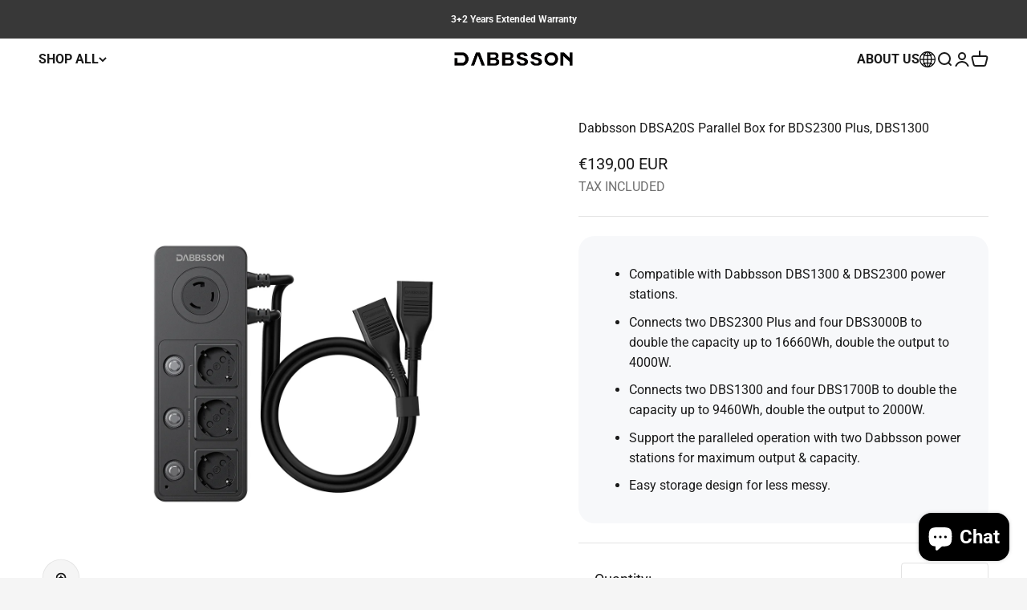

--- FILE ---
content_type: text/html; charset=utf-8
request_url: https://eu.dabbsson.com/products/dbsa20s-for-bds2300-dbs1300
body_size: 66721
content:
<!doctype html>

<html class="no-js" lang="en" dir="ltr">
  <head>
          <!-- Google Tag Manager -->
    <script>
      (function(w,d,s,l,i){w[l]=w[l]||[];w[l].push({'gtm.start':
      new Date().getTime(),event:'gtm.js'});var f=d.getElementsByTagName(s)[0],
      j=d.createElement(s),dl=l!='dataLayer'?'&l='+l:'';j.async=true;j.src=
      'https://www.googletagmanager.com/gtm.js?id='+i+dl;f.parentNode.insertBefore(j,f);
      })(window,document,'script','dataLayer','GTM-NDN8DXPL');
    </script>
    <!-- End Google Tag Manager -->

        <!-- Google Tag Manager (noscript) -->
<noscript><iframe src="https://www.googletagmanager.com/ns.html?id=GTM-NDN8DXPL"
height="0" width="0" style="display:none;visibility:hidden"></iframe></noscript>
<!-- End Google Tag Manager (noscript) -->

    <!-- Start cookieyes banner -->
    <script id="cookieyes" type="text/javascript" src="https://cdn-cookieyes.com/common/shopify.js"></script> 
    <script id="cookieyes" type="text/javascript" src="https://cdn-cookieyes.com/client_data/708e2caae52ac22613ac8cb6/script.js"></script> 
    <!-- End cookieyes banner -->

    <meta name="google-site-verification" content="G0iVnYubHjMaFDge072XqO73RlJ31NNLRu0wU1xjNL0">
    
    <meta charset="utf-8">
    <meta
      name="viewport"
      content="width=device-width, initial-scale=1.0, height=device-height, minimum-scale=1.0, maximum-scale=1.0"
    >
    <meta name="theme-color" content="#ffffff">
    
     <meta name="google-site-verification" content="1m3xaHR0zO8sy_HT4fZpVdTzD5RFfGiJKrgD24oOpo4" />

    <meta name="google-site-verification" content="A7ET4noXmaJ6ESP7ziz4auEucZJkMugiYdJbzgvOyVM" />

    <title>
      Dabbsson DBSA20S Parallel Box for BDS2300 Plus, DBS1300
    </title><meta name="description" content="Compatible with Dabbsson DBS1300 &amp;amp; DBS2300 power stations. Connects two DBS2300 Plus and four DBS3000B to double the capacity up to 16660Wh, double the output to 4000W. Connects two DBS1300 and four DBS1700B to double the capacity up to 9460Wh, double the output to 2000W. Support the paralleled operation with two D"><link rel="canonical" href="https://eu.dabbsson.com/products/dbsa20s-for-bds2300-dbs1300"><link rel="shortcut icon" href="//eu.dabbsson.com/cdn/shop/files/02.png?v=1704787655&width=96">
      <link rel="apple-touch-icon" href="//eu.dabbsson.com/cdn/shop/files/02.png?v=1704787655&width=180"><link rel="preconnect" href="https://cdn.shopify.com">
    <link rel="preconnect" href="https://fonts.shopifycdn.com" crossorigin>
    <link rel="dns-prefetch" href="https://productreviews.shopifycdn.com"><link rel="preload" href="//eu.dabbsson.com/cdn/fonts/roboto/roboto_n7.f38007a10afbbde8976c4056bfe890710d51dec2.woff2" as="font" type="font/woff2" crossorigin><link rel="preload" href="//eu.dabbsson.com/cdn/fonts/roboto/roboto_n4.2019d890f07b1852f56ce63ba45b2db45d852cba.woff2" as="font" type="font/woff2" crossorigin><meta property="og:type" content="product">
  <meta property="og:title" content="Dabbsson DBSA20S Parallel Box for BDS2300 Plus, DBS1300">
  <meta property="product:price:amount" content="139,00">
  <meta property="product:price:currency" content="EUR"><meta property="og:image" content="http://eu.dabbsson.com/cdn/shop/files/1_4108351d-69e9-4be3-a349-e0d42bcd488d.jpg?v=1734516684&width=2048">
  <meta property="og:image:secure_url" content="https://eu.dabbsson.com/cdn/shop/files/1_4108351d-69e9-4be3-a349-e0d42bcd488d.jpg?v=1734516684&width=2048">
  <meta property="og:image:width" content="1600">
  <meta property="og:image:height" content="1600"><meta property="og:description" content="Compatible with Dabbsson DBS1300 &amp;amp; DBS2300 power stations. Connects two DBS2300 Plus and four DBS3000B to double the capacity up to 16660Wh, double the output to 4000W. Connects two DBS1300 and four DBS1700B to double the capacity up to 9460Wh, double the output to 2000W. Support the paralleled operation with two D"><meta property="og:url" content="https://eu.dabbsson.com/products/dbsa20s-for-bds2300-dbs1300">
<meta property="og:site_name" content="Dabbsson EU"><meta name="twitter:card" content="summary"><meta name="twitter:title" content="Dabbsson DBSA20S Parallel Box for BDS2300 Plus, DBS1300">
  <meta name="twitter:description" content="
Compatible with Dabbsson DBS1300 &amp;amp; DBS2300 power stations.

Connects two DBS2300 Plus and four DBS3000B to double the capacity up to 16660Wh, double the output to 4000W.
Connects two DBS1300 and four DBS1700B to double the capacity up to 9460Wh, double the output to 2000W.
Support the paralleled operation with two Dabbsson power stations for maximum output &amp;amp; capacity.
Easy storage design for less messy.



"><meta name="twitter:image" content="https://eu.dabbsson.com/cdn/shop/files/1_4108351d-69e9-4be3-a349-e0d42bcd488d.jpg?crop=center&height=1200&v=1734516684&width=1200">
  <meta name="twitter:image:alt" content="">
  <script type="application/ld+json">
  {
    "@context": "https://schema.org",
    "@type": "Product",
    "productID": 8909821018389,
    "offers": [{
          "@type": "Offer",
          "name": "Dabbsson DBSA20S Parallel Box for BDS2300 Plus, DBS1300",
          "availability":"https://schema.org/InStock",
          "price": 139.0,
          "priceCurrency": "EUR",
          "priceValidUntil": "2026-01-31","sku": "EUOWDBSA20S-B-EU001","url": "https://eu.dabbsson.com/products/dbsa20s-for-bds2300-dbs1300?variant=47573194932501"
        }
],"brand": {
      "@type": "Brand",
      "name": "Dabbsson EU"
    },
    "name": "Dabbsson DBSA20S Parallel Box for BDS2300 Plus, DBS1300",
    "description": "\nCompatible with Dabbsson DBS1300 \u0026amp; DBS2300 power stations.\n\nConnects two DBS2300 Plus and four DBS3000B to double the capacity up to 16660Wh, double the output to 4000W.\nConnects two DBS1300 and four DBS1700B to double the capacity up to 9460Wh, double the output to 2000W.\nSupport the paralleled operation with two Dabbsson power stations for maximum output \u0026amp; capacity.\nEasy storage design for less messy.\n\n\n\n",
    "category": "",
    "url": "https://eu.dabbsson.com/products/dbsa20s-for-bds2300-dbs1300",
    "sku": "EUOWDBSA20S-B-EU001","weight": {
        "@type": "QuantitativeValue",
        "unitCode": "kg",
        "value": 0.0
      },"image": {
      "@type": "ImageObject",
      "url": "https://eu.dabbsson.com/cdn/shop/files/1_4108351d-69e9-4be3-a349-e0d42bcd488d.jpg?v=1734516684&width=1024",
      "image": "https://eu.dabbsson.com/cdn/shop/files/1_4108351d-69e9-4be3-a349-e0d42bcd488d.jpg?v=1734516684&width=1024",
      "name": "",
      "width": "1024",
      "height": "1024"
    }
  }
  </script>



  <script type="application/ld+json">
  {
    "@context": "https://schema.org",
    "@type": "BreadcrumbList",
  "itemListElement": [{
      "@type": "ListItem",
      "position": 1,
      "name": "Home",
      "item": "https://eu.dabbsson.com"
    },{
          "@type": "ListItem",
          "position": 2,
          "name": "Dabbsson DBSA20S Parallel Box for BDS2300 Plus, DBS1300",
          "item": "https://eu.dabbsson.com/products/dbsa20s-for-bds2300-dbs1300"
        }]
  }
  </script>

<style>/* Typography (heading) */
  @font-face {
  font-family: Roboto;
  font-weight: 700;
  font-style: normal;
  font-display: fallback;
  src: url("//eu.dabbsson.com/cdn/fonts/roboto/roboto_n7.f38007a10afbbde8976c4056bfe890710d51dec2.woff2") format("woff2"),
       url("//eu.dabbsson.com/cdn/fonts/roboto/roboto_n7.94bfdd3e80c7be00e128703d245c207769d763f9.woff") format("woff");
}

@font-face {
  font-family: Roboto;
  font-weight: 700;
  font-style: italic;
  font-display: fallback;
  src: url("//eu.dabbsson.com/cdn/fonts/roboto/roboto_i7.7ccaf9410746f2c53340607c42c43f90a9005937.woff2") format("woff2"),
       url("//eu.dabbsson.com/cdn/fonts/roboto/roboto_i7.49ec21cdd7148292bffea74c62c0df6e93551516.woff") format("woff");
}

/* Typography (body) */
  @font-face {
  font-family: Roboto;
  font-weight: 400;
  font-style: normal;
  font-display: fallback;
  src: url("//eu.dabbsson.com/cdn/fonts/roboto/roboto_n4.2019d890f07b1852f56ce63ba45b2db45d852cba.woff2") format("woff2"),
       url("//eu.dabbsson.com/cdn/fonts/roboto/roboto_n4.238690e0007583582327135619c5f7971652fa9d.woff") format("woff");
}

@font-face {
  font-family: Roboto;
  font-weight: 400;
  font-style: italic;
  font-display: fallback;
  src: url("//eu.dabbsson.com/cdn/fonts/roboto/roboto_i4.57ce898ccda22ee84f49e6b57ae302250655e2d4.woff2") format("woff2"),
       url("//eu.dabbsson.com/cdn/fonts/roboto/roboto_i4.b21f3bd061cbcb83b824ae8c7671a82587b264bf.woff") format("woff");
}

@font-face {
  font-family: Roboto;
  font-weight: 700;
  font-style: normal;
  font-display: fallback;
  src: url("//eu.dabbsson.com/cdn/fonts/roboto/roboto_n7.f38007a10afbbde8976c4056bfe890710d51dec2.woff2") format("woff2"),
       url("//eu.dabbsson.com/cdn/fonts/roboto/roboto_n7.94bfdd3e80c7be00e128703d245c207769d763f9.woff") format("woff");
}

@font-face {
  font-family: Roboto;
  font-weight: 700;
  font-style: italic;
  font-display: fallback;
  src: url("//eu.dabbsson.com/cdn/fonts/roboto/roboto_i7.7ccaf9410746f2c53340607c42c43f90a9005937.woff2") format("woff2"),
       url("//eu.dabbsson.com/cdn/fonts/roboto/roboto_i7.49ec21cdd7148292bffea74c62c0df6e93551516.woff") format("woff");
}

:root {
    /**
     * ---------------------------------------------------------------------
     * SPACING VARIABLES
     *
     * We are using a spacing inspired from frameworks like Tailwind CSS.
     * ---------------------------------------------------------------------
     */
    --spacing-0-5: 0.125rem; /* 2px */
    --spacing-1: 0.25rem; /* 4px */
    --spacing-1-5: 0.375rem; /* 6px */
    --spacing-2: 0.5rem; /* 8px */
    --spacing-2-5: 0.625rem; /* 10px */
    --spacing-3: 0.75rem; /* 12px */
    --spacing-3-5: 0.875rem; /* 14px */
    --spacing-4: 1rem; /* 16px */
    --spacing-4-5: 1.125rem; /* 18px */
    --spacing-5: 1.25rem; /* 20px */
    --spacing-5-5: 1.375rem; /* 22px */
    --spacing-6: 1.5rem; /* 24px */
    --spacing-6-5: 1.625rem; /* 26px */
    --spacing-7: 1.75rem; /* 28px */
    --spacing-7-5: 1.875rem; /* 30px */
    --spacing-8: 2rem; /* 32px */
    --spacing-8-5: 2.125rem; /* 34px */
    --spacing-9: 2.25rem; /* 36px */
    --spacing-9-5: 2.375rem; /* 38px */
    --spacing-10: 2.5rem; /* 40px */
    --spacing-11: 2.75rem; /* 44px */
    --spacing-12: 3rem; /* 48px */
    --spacing-14: 3.5rem; /* 56px */
    --spacing-16: 4rem; /* 64px */
    --spacing-18: 4.5rem; /* 72px */
    --spacing-20: 5rem; /* 80px */
    --spacing-24: 6rem; /* 96px */
    --spacing-28: 7rem; /* 112px */
    --spacing-32: 8rem; /* 128px */
    --spacing-36: 9rem; /* 144px */
    --spacing-40: 10rem; /* 160px */
    --spacing-44: 11rem; /* 176px */
    --spacing-48: 12rem; /* 192px */
    --spacing-52: 13rem; /* 208px */
    --spacing-56: 14rem; /* 224px */
    --spacing-60: 15rem; /* 240px */
    --spacing-64: 16rem; /* 256px */
    --spacing-72: 18rem; /* 288px */
    --spacing-80: 20rem; /* 320px */
    --spacing-96: 24rem; /* 384px */

    /* Container */
    --container-max-width: 1600px;
    --container-narrow-max-width: 1350px;
    --container-gutter: var(--spacing-5);
    --section-outer-spacing-block: var(--spacing-12);
    --section-inner-max-spacing-block: var(--spacing-10);
    --section-inner-spacing-inline: var(--container-gutter);
    --section-stack-spacing-block: var(--spacing-8);

    /* Grid gutter */
    --grid-gutter: var(--spacing-2-5);


    /* Product list settings */
    --product-list-row-gap: var(--spacing-8);
    --product-list-column-gap: var(--grid-gutter);
    

    /* Form settings */
    --input-gap: var(--spacing-2);
    --input-height: 2.625rem;
    --input-padding-inline: var(--spacing-4);

    /* Other sizes */
    --sticky-area-height: calc(var(--sticky-announcement-bar-enabled, 0) * var(--announcement-bar-height, 0px) + var(--sticky-header-enabled, 0) * var(--header-height, 0px));

    /* RTL support */
    --transform-logical-flip: 1;
    --transform-origin-start: left;
    --transform-origin-end: right;

    /**
     * ---------------------------------------------------------------------
     * TYPOGRAPHY
     * ---------------------------------------------------------------------
     */

    /* Font properties */
    --heading-font-family: Roboto, sans-serif;
    --heading-font-weight: 700;
    --heading-font-style: normal;
    --heading-text-transform: normal;
    --heading-letter-spacing: -0.02em;
    --text-font-family: Roboto, sans-serif;
    --text-font-weight: 400;
    --text-font-style: normal;
    --text-letter-spacing: 0.0em;

    /* Font sizes */
    --text-h0: 3rem;
    --text-h1: 2.5rem;
    --text-h2: 2rem;
    --text-h3: 1.5rem;
    --text-h4: 1.375rem;
    --text-h5: 1.125rem;
    --text-h6: 1rem;
    --text-xs: 0.6875rem;
    --text-sm: 0.75rem;
    --text-base: 0.875rem;
    --text-lg: 1.125rem;

    /**
     * ---------------------------------------------------------------------
     * COLORS
     * ---------------------------------------------------------------------
     */

    /* Color settings */--accent: 26 26 26;
    --text-primary: 26 26 26;
    --background-primary: 245 245 245;
    --dialog-background: 255 255 255;
    --border-color: var(--text-color, var(--text-primary)) / 0.12;

    /* Button colors */
    --button-background-primary: 26 26 26;
    --button-text-primary: 255 255 255;
    --button-background-secondary: 10 190 190;
    --button-text-secondary: 255 255 255;

    /* Status colors */
    --success-background: 224 244 232;
    --success-text: 0 163 65;
    --warning-background: 255 246 233;
    --warning-text: 255 183 74;
    --error-background: 254 231 231;
    --error-text: 248 58 58;

    /* Product colors */
    --on-sale-text: 250 140 22;
    --on-sale-badge-background: 250 140 22;
    --on-sale-badge-text: 0 0 0;
    --sold-out-badge-background: 26 26 26;
    --sold-out-badge-text: 255 255 255;
    --primary-badge-background: 162 244 80;
    --primary-badge-text: 0 0 0;
    --star-color: 255 183 74;
    --product-card-background: 255 255 255;
    --product-card-text: 26 26 26;

    /* Header colors */
    --header-background: 255 255 255;
    --header-text: 26 26 26;

    /* Footer colors */
    --footer-background: 26 26 26;
    --footer-text: 255 255 255;

    /* Rounded variables (used for border radius) */
    --rounded-xs: 0.25rem;
    --rounded-sm: 0.5rem;
    --rounded: 1.0rem;
    --rounded-lg: 2.0rem;
    --rounded-full: 9999px;

    --rounded-button: 2.875rem;
    --rounded-input: 0.375rem;

    /* Box shadow */
    --shadow-sm: 0 2px 8px rgb(var(--text-primary) / 0.0);
    --shadow: 0 5px 15px rgb(var(--text-primary) / 0.0);
    --shadow-md: 0 5px 30px rgb(var(--text-primary) / 0.0);
    --shadow-block: 0px 2px 50px rgb(var(--text-primary) / 0.0);

    /**
     * ---------------------------------------------------------------------
     * OTHER
     * ---------------------------------------------------------------------
     */

    --cursor-close-svg-url: url(//eu.dabbsson.com/cdn/shop/t/20/assets/cursor-close.svg?v=147174565022153725511740447746);
    --cursor-zoom-in-svg-url: url(//eu.dabbsson.com/cdn/shop/t/20/assets/cursor-zoom-in.svg?v=154953035094101115921740447746);
    --cursor-zoom-out-svg-url: url(//eu.dabbsson.com/cdn/shop/t/20/assets/cursor-zoom-out.svg?v=16155520337305705181740447746);
    --checkmark-svg-url: url(//eu.dabbsson.com/cdn/shop/t/20/assets/checkmark.svg?v=77552481021870063511740447746);
  }

  [dir="rtl"]:root {
    /* RTL support */
    --transform-logical-flip: -1;
    --transform-origin-start: right;
    --transform-origin-end: left;
  }

  @media screen and (min-width: 700px) {
    :root {
      /* Typography (font size) */
      --text-h0: 4rem;
      --text-h1: 3rem;
      --text-h2: 2.5rem;
      --text-h3: 2rem;
      --text-h4: 1.625rem;
      --text-h5: 1.25rem;
      --text-h6: 1.125rem;

      --text-xs: 0.75rem;
      --text-sm: 0.875rem;
      --text-base: 1.0rem;
      --text-lg: 1.25rem;

      /* Spacing */
      --container-gutter: 2rem;
      --section-outer-spacing-block: var(--spacing-16);
      --section-inner-max-spacing-block: var(--spacing-12);
      --section-inner-spacing-inline: var(--spacing-12);
      --section-stack-spacing-block: var(--spacing-12);

      /* Grid gutter */
      --grid-gutter: var(--spacing-9);

      /* Product list settings */
      --product-list-row-gap: var(--spacing-12);

      /* Form settings */
      --input-gap: 1rem;
      --input-height: 3.125rem;
      --input-padding-inline: var(--spacing-5);
    }
  }

  @media screen and (min-width: 1000px) {
    :root {
      /* Spacing settings */
      --container-gutter: var(--spacing-12);
      --section-outer-spacing-block: var(--spacing-18);
      --section-inner-max-spacing-block: var(--spacing-16);
      --section-inner-spacing-inline: var(--spacing-16);
      --section-stack-spacing-block: var(--spacing-12);
    }
  }

  @media screen and (min-width: 1150px) {
    :root {
      /* Spacing settings */
      --container-gutter: var(--spacing-12);
      --section-outer-spacing-block: var(--spacing-20);
      --section-inner-max-spacing-block: var(--spacing-16);
      --section-inner-spacing-inline: var(--spacing-16);
      --section-stack-spacing-block: var(--spacing-12);
    }
  }

  @media screen and (min-width: 1400px) {
    :root {
      /* Typography (font size) */
      --text-h0: 5rem;
      --text-h1: 3.75rem;
      --text-h2: 3rem;
      --text-h3: 2.25rem;
      --text-h4: 2rem;
      --text-h5: 1.5rem;
      --text-h6: 1.25rem;

      --section-outer-spacing-block: var(--spacing-24);
      --section-inner-max-spacing-block: var(--spacing-18);
      --section-inner-spacing-inline: var(--spacing-18);
    }
  }

  @media screen and (min-width: 1600px) {
    :root {
      --section-outer-spacing-block: var(--spacing-24);
      --section-inner-max-spacing-block: var(--spacing-20);
      --section-inner-spacing-inline: var(--spacing-20);
    }
  }

  /**
   * ---------------------------------------------------------------------
   * LIQUID DEPENDANT CSS
   *
   * Our main CSS is Liquid free, but some very specific features depend on
   * theme settings, so we have them here
   * ---------------------------------------------------------------------
   */@media screen and (pointer: fine) {
        .button:not([disabled]):hover, .btn:not([disabled]):hover, .shopify-payment-button__button--unbranded:not([disabled]):hover {
          --button-background-opacity: 0.85;
        }

        .button--subdued:not([disabled]):hover {
          --button-background: var(--text-color) / .05 !important;
        }
      }</style><script>
  document.documentElement.classList.replace('no-js', 'js');

  // This allows to expose several variables to the global scope, to be used in scripts
  window.themeVariables = {
    settings: {
      showPageTransition: true,
      headingApparition: "split_fade",
      pageType: "product",
      moneyFormat: "€{{amount_with_comma_separator}}",
      moneyWithCurrencyFormat: "€{{amount_with_comma_separator}} EUR",
      currencyCodeEnabled: true,
      cartType: "drawer",
      showDiscount: false,
      discountMode: "saving"
    },

    strings: {
      accessibilityClose: "Close",
      accessibilityNext: "Next",
      accessibilityPrevious: "Previous",
      addToCartButton: "Add to cart",
      soldOutButton: "Sold out",
      preOrderButton: "Pre-order",
      unavailableButton: "Unavailable",
      closeGallery: "Close gallery",
      zoomGallery: "Zoom",
      errorGallery: "Image cannot be loaded",
      soldOutBadge: "Sold out",
      discountBadge: "Save @@",
      sku: "SKU:",
      searchNoResults: "No results could be found.",
      addOrderNote: "Add order note",
      editOrderNote: "Edit order note",
      shippingEstimatorNoResults: "Sorry, we do not ship to your address.",
      shippingEstimatorOneResult: "There is one shipping rate for your address:",
      shippingEstimatorMultipleResults: "There are several shipping rates for your address:",
      shippingEstimatorError: "One or more error occurred while retrieving shipping rates:"
    },

    breakpoints: {
      'sm': 'screen and (min-width: 700px)',
      'md': 'screen and (min-width: 1000px)',
      'lg': 'screen and (min-width: 1150px)',
      'xl': 'screen and (min-width: 1400px)',

      'sm-max': 'screen and (max-width: 699px)',
      'md-max': 'screen and (max-width: 999px)',
      'lg-max': 'screen and (max-width: 1149px)',
      'xl-max': 'screen and (max-width: 1399px)'
    }
  };window.addEventListener('DOMContentLoaded', () => {
      const isReloaded = (window.performance.navigation && window.performance.navigation.type === 1) || window.performance.getEntriesByType('navigation').map((nav) => nav.type).includes('reload');

      if ('animate' in document.documentElement && window.matchMedia('(prefers-reduced-motion: no-preference)').matches && document.referrer.includes(location.host) && !isReloaded) {
        document.body.animate({opacity: [0, 1]}, {duration: 115, fill: 'forwards'});
      }
    });

    window.addEventListener('pageshow', (event) => {
      document.body.classList.remove('page-transition');

      if (event.persisted) {
        document.body.animate({opacity: [0, 1]}, {duration: 0, fill: 'forwards'});
      }
    });// For detecting native share
  document.documentElement.classList.add(`native-share--${navigator.share ? 'enabled' : 'disabled'}`);// We save the product ID in local storage to be eventually used for recently viewed section
    try {
      const recentlyViewedProducts = new Set(JSON.parse(localStorage.getItem('theme:recently-viewed-products') || '[]'));

      recentlyViewedProducts.delete(8909821018389); // Delete first to re-move the product
      recentlyViewedProducts.add(8909821018389);

      localStorage.setItem('theme:recently-viewed-products', JSON.stringify(Array.from(recentlyViewedProducts.values()).reverse()));
    } catch (e) {
      // Safari in private mode does not allow setting item, we silently fail
    }</script><script type="module" src="//eu.dabbsson.com/cdn/shop/t/20/assets/vendor.min.js?v=19330323356122838161740447746"></script>
    <script type="module" src="//eu.dabbsson.com/cdn/shop/t/20/assets/theme.js?v=100631270969220794561740449230"></script>
    <script type="module" src="//eu.dabbsson.com/cdn/shop/t/20/assets/sections.js?v=170609379672468481041740449620"></script>
    <script type="module" src="//eu.dabbsson.com/cdn/shop/t/20/assets/custom.js?v=161550016416259809831740447746"></script>

    <script>window.performance && window.performance.mark && window.performance.mark('shopify.content_for_header.start');</script><meta name="google-site-verification" content="A7ET4noXmaJ6ESP7ziz4auEucZJkMugiYdJbzgvOyVM">
<meta id="shopify-digital-wallet" name="shopify-digital-wallet" content="/74497294613/digital_wallets/dialog">
<meta name="shopify-checkout-api-token" content="4aa4f286c52db8c1ac24520022759846">
<meta id="in-context-paypal-metadata" data-shop-id="74497294613" data-venmo-supported="false" data-environment="production" data-locale="en_US" data-paypal-v4="true" data-currency="EUR">
<link rel="alternate" type="application/json+oembed" href="https://eu.dabbsson.com/products/dbsa20s-for-bds2300-dbs1300.oembed">
<script async="async" src="/checkouts/internal/preloads.js?locale=en-DE"></script>
<script id="shopify-features" type="application/json">{"accessToken":"4aa4f286c52db8c1ac24520022759846","betas":["rich-media-storefront-analytics"],"domain":"eu.dabbsson.com","predictiveSearch":true,"shopId":74497294613,"locale":"en"}</script>
<script>var Shopify = Shopify || {};
Shopify.shop = "dabbsson-eu.myshopify.com";
Shopify.locale = "en";
Shopify.currency = {"active":"EUR","rate":"1.0"};
Shopify.country = "DE";
Shopify.theme = {"name":"Dabbsson8.29 2025-02-25-price修改","id":166246318357,"schema_name":"Impact","schema_version":"4.3.1","theme_store_id":null,"role":"main"};
Shopify.theme.handle = "null";
Shopify.theme.style = {"id":null,"handle":null};
Shopify.cdnHost = "eu.dabbsson.com/cdn";
Shopify.routes = Shopify.routes || {};
Shopify.routes.root = "/";</script>
<script type="module">!function(o){(o.Shopify=o.Shopify||{}).modules=!0}(window);</script>
<script>!function(o){function n(){var o=[];function n(){o.push(Array.prototype.slice.apply(arguments))}return n.q=o,n}var t=o.Shopify=o.Shopify||{};t.loadFeatures=n(),t.autoloadFeatures=n()}(window);</script>
<script id="shop-js-analytics" type="application/json">{"pageType":"product"}</script>
<script defer="defer" async type="module" src="//eu.dabbsson.com/cdn/shopifycloud/shop-js/modules/v2/client.init-shop-cart-sync_BdyHc3Nr.en.esm.js"></script>
<script defer="defer" async type="module" src="//eu.dabbsson.com/cdn/shopifycloud/shop-js/modules/v2/chunk.common_Daul8nwZ.esm.js"></script>
<script type="module">
  await import("//eu.dabbsson.com/cdn/shopifycloud/shop-js/modules/v2/client.init-shop-cart-sync_BdyHc3Nr.en.esm.js");
await import("//eu.dabbsson.com/cdn/shopifycloud/shop-js/modules/v2/chunk.common_Daul8nwZ.esm.js");

  window.Shopify.SignInWithShop?.initShopCartSync?.({"fedCMEnabled":true,"windoidEnabled":true});

</script>
<script>(function() {
  var isLoaded = false;
  function asyncLoad() {
    if (isLoaded) return;
    isLoaded = true;
    var urls = ["https:\/\/cdn-bundler.nice-team.net\/app\/js\/bundler.js?shop=dabbsson-eu.myshopify.com"];
    for (var i = 0; i < urls.length; i++) {
      var s = document.createElement('script');
      s.type = 'text/javascript';
      s.async = true;
      s.src = urls[i];
      var x = document.getElementsByTagName('script')[0];
      x.parentNode.insertBefore(s, x);
    }
  };
  if(window.attachEvent) {
    window.attachEvent('onload', asyncLoad);
  } else {
    window.addEventListener('load', asyncLoad, false);
  }
})();</script>
<script id="__st">var __st={"a":74497294613,"offset":0,"reqid":"f3e96b99-f8ec-418e-9cc1-3b9039b25c0e-1769024726","pageurl":"eu.dabbsson.com\/products\/dbsa20s-for-bds2300-dbs1300","u":"d972643d2cba","p":"product","rtyp":"product","rid":8909821018389};</script>
<script>window.ShopifyPaypalV4VisibilityTracking = true;</script>
<script id="captcha-bootstrap">!function(){'use strict';const t='contact',e='account',n='new_comment',o=[[t,t],['blogs',n],['comments',n],[t,'customer']],c=[[e,'customer_login'],[e,'guest_login'],[e,'recover_customer_password'],[e,'create_customer']],r=t=>t.map((([t,e])=>`form[action*='/${t}']:not([data-nocaptcha='true']) input[name='form_type'][value='${e}']`)).join(','),a=t=>()=>t?[...document.querySelectorAll(t)].map((t=>t.form)):[];function s(){const t=[...o],e=r(t);return a(e)}const i='password',u='form_key',d=['recaptcha-v3-token','g-recaptcha-response','h-captcha-response',i],f=()=>{try{return window.sessionStorage}catch{return}},m='__shopify_v',_=t=>t.elements[u];function p(t,e,n=!1){try{const o=window.sessionStorage,c=JSON.parse(o.getItem(e)),{data:r}=function(t){const{data:e,action:n}=t;return t[m]||n?{data:e,action:n}:{data:t,action:n}}(c);for(const[e,n]of Object.entries(r))t.elements[e]&&(t.elements[e].value=n);n&&o.removeItem(e)}catch(o){console.error('form repopulation failed',{error:o})}}const l='form_type',E='cptcha';function T(t){t.dataset[E]=!0}const w=window,h=w.document,L='Shopify',v='ce_forms',y='captcha';let A=!1;((t,e)=>{const n=(g='f06e6c50-85a8-45c8-87d0-21a2b65856fe',I='https://cdn.shopify.com/shopifycloud/storefront-forms-hcaptcha/ce_storefront_forms_captcha_hcaptcha.v1.5.2.iife.js',D={infoText:'Protected by hCaptcha',privacyText:'Privacy',termsText:'Terms'},(t,e,n)=>{const o=w[L][v],c=o.bindForm;if(c)return c(t,g,e,D).then(n);var r;o.q.push([[t,g,e,D],n]),r=I,A||(h.body.append(Object.assign(h.createElement('script'),{id:'captcha-provider',async:!0,src:r})),A=!0)});var g,I,D;w[L]=w[L]||{},w[L][v]=w[L][v]||{},w[L][v].q=[],w[L][y]=w[L][y]||{},w[L][y].protect=function(t,e){n(t,void 0,e),T(t)},Object.freeze(w[L][y]),function(t,e,n,w,h,L){const[v,y,A,g]=function(t,e,n){const i=e?o:[],u=t?c:[],d=[...i,...u],f=r(d),m=r(i),_=r(d.filter((([t,e])=>n.includes(e))));return[a(f),a(m),a(_),s()]}(w,h,L),I=t=>{const e=t.target;return e instanceof HTMLFormElement?e:e&&e.form},D=t=>v().includes(t);t.addEventListener('submit',(t=>{const e=I(t);if(!e)return;const n=D(e)&&!e.dataset.hcaptchaBound&&!e.dataset.recaptchaBound,o=_(e),c=g().includes(e)&&(!o||!o.value);(n||c)&&t.preventDefault(),c&&!n&&(function(t){try{if(!f())return;!function(t){const e=f();if(!e)return;const n=_(t);if(!n)return;const o=n.value;o&&e.removeItem(o)}(t);const e=Array.from(Array(32),(()=>Math.random().toString(36)[2])).join('');!function(t,e){_(t)||t.append(Object.assign(document.createElement('input'),{type:'hidden',name:u})),t.elements[u].value=e}(t,e),function(t,e){const n=f();if(!n)return;const o=[...t.querySelectorAll(`input[type='${i}']`)].map((({name:t})=>t)),c=[...d,...o],r={};for(const[a,s]of new FormData(t).entries())c.includes(a)||(r[a]=s);n.setItem(e,JSON.stringify({[m]:1,action:t.action,data:r}))}(t,e)}catch(e){console.error('failed to persist form',e)}}(e),e.submit())}));const S=(t,e)=>{t&&!t.dataset[E]&&(n(t,e.some((e=>e===t))),T(t))};for(const o of['focusin','change'])t.addEventListener(o,(t=>{const e=I(t);D(e)&&S(e,y())}));const B=e.get('form_key'),M=e.get(l),P=B&&M;t.addEventListener('DOMContentLoaded',(()=>{const t=y();if(P)for(const e of t)e.elements[l].value===M&&p(e,B);[...new Set([...A(),...v().filter((t=>'true'===t.dataset.shopifyCaptcha))])].forEach((e=>S(e,t)))}))}(h,new URLSearchParams(w.location.search),n,t,e,['guest_login'])})(!0,!0)}();</script>
<script integrity="sha256-4kQ18oKyAcykRKYeNunJcIwy7WH5gtpwJnB7kiuLZ1E=" data-source-attribution="shopify.loadfeatures" defer="defer" src="//eu.dabbsson.com/cdn/shopifycloud/storefront/assets/storefront/load_feature-a0a9edcb.js" crossorigin="anonymous"></script>
<script data-source-attribution="shopify.dynamic_checkout.dynamic.init">var Shopify=Shopify||{};Shopify.PaymentButton=Shopify.PaymentButton||{isStorefrontPortableWallets:!0,init:function(){window.Shopify.PaymentButton.init=function(){};var t=document.createElement("script");t.src="https://eu.dabbsson.com/cdn/shopifycloud/portable-wallets/latest/portable-wallets.en.js",t.type="module",document.head.appendChild(t)}};
</script>
<script data-source-attribution="shopify.dynamic_checkout.buyer_consent">
  function portableWalletsHideBuyerConsent(e){var t=document.getElementById("shopify-buyer-consent"),n=document.getElementById("shopify-subscription-policy-button");t&&n&&(t.classList.add("hidden"),t.setAttribute("aria-hidden","true"),n.removeEventListener("click",e))}function portableWalletsShowBuyerConsent(e){var t=document.getElementById("shopify-buyer-consent"),n=document.getElementById("shopify-subscription-policy-button");t&&n&&(t.classList.remove("hidden"),t.removeAttribute("aria-hidden"),n.addEventListener("click",e))}window.Shopify?.PaymentButton&&(window.Shopify.PaymentButton.hideBuyerConsent=portableWalletsHideBuyerConsent,window.Shopify.PaymentButton.showBuyerConsent=portableWalletsShowBuyerConsent);
</script>
<script>
  function portableWalletsCleanup(e){e&&e.src&&console.error("Failed to load portable wallets script "+e.src);var t=document.querySelectorAll("shopify-accelerated-checkout .shopify-payment-button__skeleton, shopify-accelerated-checkout-cart .wallet-cart-button__skeleton"),e=document.getElementById("shopify-buyer-consent");for(let e=0;e<t.length;e++)t[e].remove();e&&e.remove()}function portableWalletsNotLoadedAsModule(e){e instanceof ErrorEvent&&"string"==typeof e.message&&e.message.includes("import.meta")&&"string"==typeof e.filename&&e.filename.includes("portable-wallets")&&(window.removeEventListener("error",portableWalletsNotLoadedAsModule),window.Shopify.PaymentButton.failedToLoad=e,"loading"===document.readyState?document.addEventListener("DOMContentLoaded",window.Shopify.PaymentButton.init):window.Shopify.PaymentButton.init())}window.addEventListener("error",portableWalletsNotLoadedAsModule);
</script>

<script type="module" src="https://eu.dabbsson.com/cdn/shopifycloud/portable-wallets/latest/portable-wallets.en.js" onError="portableWalletsCleanup(this)" crossorigin="anonymous"></script>
<script nomodule>
  document.addEventListener("DOMContentLoaded", portableWalletsCleanup);
</script>

<script id='scb4127' type='text/javascript' async='' src='https://eu.dabbsson.com/cdn/shopifycloud/privacy-banner/storefront-banner.js'></script><link id="shopify-accelerated-checkout-styles" rel="stylesheet" media="screen" href="https://eu.dabbsson.com/cdn/shopifycloud/portable-wallets/latest/accelerated-checkout-backwards-compat.css" crossorigin="anonymous">
<style id="shopify-accelerated-checkout-cart">
        #shopify-buyer-consent {
  margin-top: 1em;
  display: inline-block;
  width: 100%;
}

#shopify-buyer-consent.hidden {
  display: none;
}

#shopify-subscription-policy-button {
  background: none;
  border: none;
  padding: 0;
  text-decoration: underline;
  font-size: inherit;
  cursor: pointer;
}

#shopify-subscription-policy-button::before {
  box-shadow: none;
}

      </style>

<script>window.performance && window.performance.mark && window.performance.mark('shopify.content_for_header.end');</script>
<link href="//eu.dabbsson.com/cdn/shop/t/20/assets/theme.css?v=110173754871764471671740447746" rel="stylesheet" type="text/css" media="all" /><link href="//eu.dabbsson.com/cdn/shop/t/20/assets/custom.css?v=13061011862142694241740451694" rel="stylesheet" type="text/css" media="all" /><link href="//eu.dabbsson.com/cdn/shop/t/20/assets/swiper-bundle.min.css?v=39633872178562917471740447746" rel="stylesheet" type="text/css" media="all" /><script type="module" src="//eu.dabbsson.com/cdn/shop/t/20/assets/swiper-bundle.min.js?v=87330480114418983271740447746"></script>
  
    

    

    
      <script defer src="https://cdn.jsdelivr.net/npm/@alpinejs/intersect@3.12.0/dist/cdn.min.js"></script>
      <script defer src="https://cdn.jsdelivr.net/npm/alpinejs@3.12.0/dist/cdn.min.js"></script>
      <link href="//eu.dabbsson.com/cdn/shop/t/20/assets/custom-typography.css?v=49522794318407167061740447746" rel="stylesheet" type="text/css" media="all" />
    

    <script src="//eu.dabbsson.com/cdn/shop/t/20/assets/bss-file-configdata.js?v=134321202451245326281740447746" type="text/javascript"></script> <script src="//eu.dabbsson.com/cdn/shop/t/20/assets/bss-file-configdata-banner.js?v=151034973688681356691740447746" type="text/javascript"></script> <script src="//eu.dabbsson.com/cdn/shop/t/20/assets/bss-file-configdata-popup.js?v=173992696638277510541740447746" type="text/javascript"></script><script>
                if (typeof BSS_PL == 'undefined') {
                    var BSS_PL = {};
                }
                var bssPlApiServer = "https://product-labels-pro.bsscommerce.com";
                BSS_PL.customerTags = 'null';
                BSS_PL.customerId = 'null';
                BSS_PL.configData = configDatas;
                BSS_PL.configDataBanner = configDataBanners ? configDataBanners : [];
                BSS_PL.configDataPopup = configDataPopups ? configDataPopups : [];
                BSS_PL.storeId = 34802;
                BSS_PL.currentPlan = "five_usd";
                BSS_PL.storeIdCustomOld = "10678";
                BSS_PL.storeIdOldWIthPriority = "12200";
                BSS_PL.apiServerProduction = "https://product-labels-pro.bsscommerce.com";
                
                BSS_PL.integration = {"laiReview":{"status":0,"config":[]}}
                </script>
            <style>
.homepage-slideshow .slick-slide .bss_pl_img {
    visibility: hidden !important;
}
</style><script>function fixBugForStores($, BSS_PL, parent, page, htmlLabel) { let appended = false; if (page == 'collections' &&  $(parent).hasClass('product-card__figure')) {
    $(parent).prepend(htmlLabel)
    appended = true;
} return appended;}</script>
    
  

  
 <script type="application/ld+json">
{
  "@context": "https://schema.org/",
  "@type": "Organization",
  "url": "https://eu.dabbsson.com",
  "logo": " https://eu.dabbsson.com/cdn/shop/files/LOGO.png",
  "keywords":[
         "Portable Power Station",
         "portable generators",
         "Solar generator",
          "Solar panels",
         "Home power generator",
         "off grid solar system"
      ],
 "mainEntityOfPage":[
        {
          "@type": "Dataset",
          "name": "Portable Power Station",
          "license" : "https://creativecommons.org/licenses/by-nc-nd/4.0/",
          "description": "Discover Dabbsson portable power stations for home backup, outdoor camping, and off-grid power anywhere..",
          "url" : "https://eu.dabbsson.com/collections/power-station",
          "creator":{
             "@type":"Organization",
             "name": "SHENZHEN DAIPUSEN NEW ENERGY TECHNOLOGY"
          }
        },
        {
          "@type": "Dataset",
          "name": "Solar Generator Kit",
          "license" : "https://creativecommons.org/licenses/by-nc-nd/4.0/",
          "description": "Dabbsson home backup solar generator-for long-term solar backup system. For any of your power needs, look no further than the Dabbsson power solution. Reliable backup energy any time and anywhere. ",
          "url" : "https://eu.dabbsson.com/collections/solar-generator-kit",
          "creator":{
             "@type":"Organization",
             "name": "SHENZHEN DAIPUSEN NEW ENERGY TECHNOLOGY"
          }
        },
      {
          "@type": "Dataset",
          "name": "Expandable Battery",
          "license" : "https://creativecommons.org/licenses/by-nc-nd/4.0/",
          "description": "Extend your portable power with Dabbsson's expandable batteries. Ideal for longer tailgating sessions, camping trips, and emergency backups. ",
          "url" : "https://eu.dabbsson.com/collections/expandable-battery",
          "creator":{
             "@type":"Organization",
             "name": "SHENZHEN DAIPUSEN NEW ENERGY TECHNOLOGY"
          }
        },
       {
          "@type": "Dataset",
          "name": "Solar Panel",
          "license" : "https://creativecommons.org/licenses/by-nc-nd/4.0/",
          "description": "Capture solar energy on the go with Dabbsson's portable solar panels. Lightweight, efficient, and perfect for charging your power station anywhere.",
          "url" : "https://eu.dabbsson.com/collections/solar-panel",
          "creator":{
             "@type":"Organization",
             "name": "SHENZHEN DAIPUSEN NEW ENERGY TECHNOLOGY"
          }
        }
      ],
  "address": {
      "@type": "PostalAddress",
      "addressLocality": "shenzhen",
      "addressRegion": "SZ",
      "addressCountry": "China",
      "streetAddress": "4th Floor, Building 5A, Block 12, Shenzhen Bay Science and Technology Ecological Park",
      "postalCode": "518000"
    },
  "contactPoint" :[
{
   "@type"   : "ContactPoint",
   "telephone"  : "+1 888 850 9503",
   "contactType"  : "customer service",
   "areaServed" : "global",
   "availableLanguage" : ["EN"]
}
]
    }
    </script>
  

<!-- BEGIN app block: shopify://apps/powerful-form-builder/blocks/app-embed/e4bcb1eb-35b2-42e6-bc37-bfe0e1542c9d --><script type="text/javascript" hs-ignore data-cookieconsent="ignore">
  var Globo = Globo || {};
  var globoFormbuilderRecaptchaInit = function(){};
  var globoFormbuilderHcaptchaInit = function(){};
  window.Globo.FormBuilder = window.Globo.FormBuilder || {};
  window.Globo.FormBuilder.shop = {"configuration":{"money_format":"€{{amount_with_comma_separator}}"},"pricing":{"features":{"bulkOrderForm":true,"cartForm":true,"fileUpload":30,"removeCopyright":true}},"settings":{"copyright":"Powered by <a href=\"https://globosoftware.net\" target=\"_blank\">Globo</a> <a href=\"https://apps.shopify.com/form-builder-contact-form\" target=\"_blank\">Contact Form</a>","hideWaterMark":true,"reCaptcha":{"recaptchaType":"v2","siteKey":false,"languageCode":"en"},"scrollTop":false,"additionalColumns":[]},"encryption_form_id":1,"url":"https://app.powerfulform.com/","CDN_URL":"https://dxo9oalx9qc1s.cloudfront.net"};

  if(window.Globo.FormBuilder.shop.settings.customCssEnabled && window.Globo.FormBuilder.shop.settings.customCssCode){
    const customStyle = document.createElement('style');
    customStyle.type = 'text/css';
    customStyle.innerHTML = window.Globo.FormBuilder.shop.settings.customCssCode;
    document.head.appendChild(customStyle);
  }

  window.Globo.FormBuilder.forms = [];
    
      
      
      
      window.Globo.FormBuilder.forms[15589] = {"15589":{"elements":[{"id":"group","type":"group","label":"Extend Warranty Form","description":null,"elements":[{"id":"text","type":"text","label":"Name","placeholder":"Your name","description":"","required":true,"hideLabel":false,"columnWidth":100,"inputIcon":"\u003csvg aria-hidden=\"true\" focusable=\"false\" data-prefix=\"fas\" data-icon=\"marker\" class=\"svg-inline--fa fa-marker fa-w-16\" role=\"img\" xmlns=\"http:\/\/www.w3.org\/2000\/svg\" viewBox=\"0 0 512 512\"\u003e\u003cpath fill=\"currentColor\" d=\"M93.95 290.03A327.038 327.038 0 0 0 .17 485.11l-.03.23c-1.7 15.28 11.21 28.2 26.49 26.51a327.02 327.02 0 0 0 195.34-93.8l75.4-75.4-128.02-128.02-75.4 75.4zM485.49 26.51c-35.35-35.35-92.67-35.35-128.02 0l-21.76 21.76-36.56-36.55c-15.62-15.62-40.95-15.62-56.56 0L138.47 115.84c-6.25 6.25-6.25 16.38 0 22.63l22.62 22.62c6.25 6.25 16.38 6.25 22.63 0l87.15-87.15 19.59 19.59L191.98 192 320 320.02l165.49-165.49c35.35-35.35 35.35-92.66 0-128.02z\"\u003e\u003c\/path\u003e\u003c\/svg\u003e"},{"id":"email","type":"email","label":"Email","placeholder":"Your email","description":"","required":true,"hideLabel":false,"columnWidth":100,"inputIcon":"\u003csvg aria-hidden=\"true\" focusable=\"false\" data-prefix=\"fas\" data-icon=\"envelope\" class=\"svg-inline--fa fa-envelope fa-w-16\" role=\"img\" xmlns=\"http:\/\/www.w3.org\/2000\/svg\" viewBox=\"0 0 512 512\"\u003e\u003cpath fill=\"currentColor\" d=\"M502.3 190.8c3.9-3.1 9.7-.2 9.7 4.7V400c0 26.5-21.5 48-48 48H48c-26.5 0-48-21.5-48-48V195.6c0-5 5.7-7.8 9.7-4.7 22.4 17.4 52.1 39.5 154.1 113.6 21.1 15.4 56.7 47.8 92.2 47.6 35.7.3 72-32.8 92.3-47.6 102-74.1 131.6-96.3 154-113.7zM256 320c23.2.4 56.6-29.2 73.4-41.4 132.7-96.3 142.8-104.7 173.4-128.7 5.8-4.5 9.2-11.5 9.2-18.9v-19c0-26.5-21.5-48-48-48H48C21.5 64 0 85.5 0 112v19c0 7.4 3.4 14.3 9.2 18.9 30.6 23.9 40.7 32.4 173.4 128.7 16.8 12.2 50.2 41.8 73.4 41.4z\"\u003e\u003c\/path\u003e\u003c\/svg\u003e","conditionalField":false},{"id":"country-1","type":"country","label":"Country","placeholder":"Please select","options":"Afghanistan\nAland Islands\nAlbania\nAlgeria\nAndorra\nAngola\nAnguilla\nAntigua And Barbuda\nArgentina\nArmenia\nAruba\nAustralia\nAustria\nAzerbaijan\nBahamas\nBahrain\nBangladesh\nBarbados\nBelarus\nBelgium\nBelize\nBenin\nBermuda\nBhutan\nBolivia\nBosnia And Herzegovina\nBotswana\nBouvet Island\nBrazil\nBritish Indian Ocean Territory\nVirgin Islands, British\nBrunei\nBulgaria\nBurkina Faso\nBurundi\nCambodia\nRepublic of Cameroon\nCanada\nCape Verde\nCaribbean Netherlands\nCayman Islands\nCentral African Republic\nChad\nChile\nChina\nChristmas Island\nCocos (Keeling) Islands\nColombia\nComoros\nCongo\nCongo, The Democratic Republic Of The\nCook Islands\nCosta Rica\nCroatia\nCuba\nCuraçao\nCyprus\nCzech Republic\nCôte d'Ivoire\nDenmark\nDjibouti\nDominica\nDominican Republic\nEcuador\nEgypt\nEl Salvador\nEquatorial Guinea\nEritrea\nEstonia\nEswatini\nEthiopia\nFalkland Islands (Malvinas)\nFaroe Islands\nFiji\nFinland\nFrance\nFrench Guiana\nFrench Polynesia\nFrench Southern Territories\nGabon\nGambia\nGeorgia\nGermany\nGhana\nGibraltar\nGreece\nGreenland\nGrenada\nGuadeloupe\nGuatemala\nGuernsey\nGuinea\nGuinea Bissau\nGuyana\nHaiti\nHeard Island And Mcdonald Islands\nHonduras\nHong Kong\nHungary\nIceland\nIndia\nIndonesia\nIran, Islamic Republic Of\nIraq\nIreland\nIsle Of Man\nIsrael\nItaly\nJamaica\nJapan\nJersey\nJordan\nKazakhstan\nKenya\nKiribati\nKosovo\nKuwait\nKyrgyzstan\nLao People's Democratic Republic\nLatvia\nLebanon\nLesotho\nLiberia\nLibyan Arab Jamahiriya\nLiechtenstein\nLithuania\nLuxembourg\nMacao\nMadagascar\nMalawi\nMalaysia\nMaldives\nMali\nMalta\nMartinique\nMauritania\nMauritius\nMayotte\nMexico\nMoldova, Republic of\nMonaco\nMongolia\nMontenegro\nMontserrat\nMorocco\nMozambique\nMyanmar\nNamibia\nNauru\nNepal\nNetherlands\nNetherlands Antilles\nNew Caledonia\nNew Zealand\nNicaragua\nNiger\nNigeria\nNiue\nNorfolk Island\nKorea, Democratic People's Republic Of\nNorth Macedonia\nNorway\nOman\nPakistan\nPalestinian Territory, Occupied\nPanama\nPapua New Guinea\nParaguay\nPeru\nPhilippines\nPitcairn\nPoland\nPortugal\nQatar\nReunion\nRomania\nRussia\nRwanda\nSamoa\nSan Marino\nSao Tome And Principe\nSaudi Arabia\nSenegal\nSerbia\nSeychelles\nSierra Leone\nSingapore\nSint Maarten\nSlovakia\nSlovenia\nSolomon Islands\nSomalia\nSouth Africa\nSouth Georgia And The South Sandwich Islands\nSouth Korea\nSouth Sudan\nSpain\nSri Lanka\nSaint Barthélemy\nSaint Helena\nSaint Kitts And Nevis\nSaint Lucia\nSaint Martin\nSaint Pierre And Miquelon\nSt. Vincent\nSudan\nSuriname\nSvalbard And Jan Mayen\nSweden\nSwitzerland\nSyria\nTaiwan\nTajikistan\nTanzania, United Republic Of\nThailand\nTimor Leste\nTogo\nTokelau\nTonga\nTrinidad and Tobago\nTunisia\nTurkey\nTurkmenistan\nTurks and Caicos Islands\nTuvalu\nUnited States Minor Outlying Islands\nUganda\nUkraine\nUnited Arab Emirates\nUnited Kingdom\nUnited States\nUruguay\nUzbekistan\nVanuatu\nHoly See (Vatican City State)\nVenezuela\nVietnam\nWallis And Futuna\nWestern Sahara\nYemen\nZambia\nZimbabwe","defaultOption":"","description":"","hideLabel":false,"keepPositionLabel":false,"columnWidth":100,"inputIcon":"\u003csvg aria-hidden=\"true\" focusable=\"false\" data-prefix=\"fas\" data-icon=\"location-arrow\" class=\"svg-inline--fa fa-location-arrow fa-w-16\" role=\"img\" xmlns=\"http:\/\/www.w3.org\/2000\/svg\" viewBox=\"0 0 512 512\"\u003e\u003cpath fill=\"currentColor\" d=\"M444.52 3.52L28.74 195.42c-47.97 22.39-31.98 92.75 19.19 92.75h175.91v175.91c0 51.17 70.36 67.17 92.75 19.19l191.9-415.78c15.99-38.39-25.59-79.97-63.97-63.97z\"\u003e\u003c\/path\u003e\u003c\/svg\u003e","required":true,"conditionalField":false},{"id":"number-1","type":"number","label":"Order number","placeholder":"Order number","description":"","limitCharacters":false,"characters":100,"hideLabel":false,"keepPositionLabel":false,"columnWidth":100,"required":false,"inputIcon":"\u003csvg aria-hidden=\"true\" focusable=\"false\" data-prefix=\"fas\" data-icon=\"file-alt\" class=\"svg-inline--fa fa-file-alt fa-w-12\" role=\"img\" xmlns=\"http:\/\/www.w3.org\/2000\/svg\" viewBox=\"0 0 384 512\"\u003e\u003cpath fill=\"currentColor\" d=\"M224 136V0H24C10.7 0 0 10.7 0 24v464c0 13.3 10.7 24 24 24h336c13.3 0 24-10.7 24-24V160H248c-13.2 0-24-10.8-24-24zm64 236c0 6.6-5.4 12-12 12H108c-6.6 0-12-5.4-12-12v-8c0-6.6 5.4-12 12-12h168c6.6 0 12 5.4 12 12v8zm0-64c0 6.6-5.4 12-12 12H108c-6.6 0-12-5.4-12-12v-8c0-6.6 5.4-12 12-12h168c6.6 0 12 5.4 12 12v8zm0-72v8c0 6.6-5.4 12-12 12H108c-6.6 0-12-5.4-12-12v-8c0-6.6 5.4-12 12-12h168c6.6 0 12 5.4 12 12zm96-114.1v6.1H256V0h6.1c6.4 0 12.5 2.5 17 7l97.9 98c4.5 4.5 7 10.6 7 16.9z\"\u003e\u003c\/path\u003e\u003c\/svg\u003e","conditionalField":false},{"id":"select-1","type":"select","label":"Model","placeholder":"Please select ","options":[{"label":"DBS2300","value":"DBS2300"},{"label":"DBS3000B","value":"DBS3000B"},{"label":{"en":"DBS1300","de":"Option 9","es":"Option 9","fr":"Option 9","it":"Option 9"},"value":"DBS1300"},{"label":{"en":"DBS1700B","de":"Option 10","es":"Option 10","fr":"Option 10","it":"Option 10"},"value":"DBS1700B"},{"label":{"en":"DBS3500","de":"Option 11","es":"Option 11","fr":"Option 11","it":"Option 11"},"value":"DBS3500"},{"label":{"en":"DBS5300B","de":"Option 12","es":"Option 12","fr":"Option 12","it":"Option 12"},"value":"DBS5300B"},{"label":"DBS200S","value":"DBS200S"},{"label":"DBS105S","value":"DBS105S"},{"label":"DBS120S","value":"DBS120S"},{"label":"DBS210S","value":"DBS210S"},{"label":"DBS420S","value":"DBS420S"},{"label":{"en":"DBS600M","de":"DBS600M","es":"DBS600M","fr":"DBS600M","it":"DBS600M"},"value":"DBS600M"}],"defaultOption":"","description":"","hideLabel":false,"keepPositionLabel":false,"columnWidth":100,"required":true,"conditionalField":false},{"id":"select-2","type":"select","label":"Purchased Channel ","placeholder":"Place select purchased channel","options":"Official Website\nAmazon\nMakuake\nOther","defaultOption":"","description":"","hideLabel":false,"keepPositionLabel":false,"columnWidth":100,"conditionalField":false,"required":true,"inputIcon":"\u003csvg aria-hidden=\"true\" focusable=\"false\" data-prefix=\"fas\" data-icon=\"tag\" class=\"svg-inline--fa fa-tag fa-w-16\" role=\"img\" xmlns=\"http:\/\/www.w3.org\/2000\/svg\" viewBox=\"0 0 512 512\"\u003e\u003cpath fill=\"currentColor\" d=\"M0 252.118V48C0 21.49 21.49 0 48 0h204.118a48 48 0 0 1 33.941 14.059l211.882 211.882c18.745 18.745 18.745 49.137 0 67.882L293.823 497.941c-18.745 18.745-49.137 18.745-67.882 0L14.059 286.059A48 48 0 0 1 0 252.118zM112 64c-26.51 0-48 21.49-48 48s21.49 48 48 48 48-21.49 48-48-21.49-48-48-48z\"\u003e\u003c\/path\u003e\u003c\/svg\u003e"},{"id":"number-2","type":"number","label":"Serial number","placeholder":"","description":"","limitCharacters":false,"characters":100,"hideLabel":false,"keepPositionLabel":false,"columnWidth":50,"conditionalField":false,"required":true},{"id":"phone-1","type":"phone","label":"Phone","placeholder":"Enter phone number","description":"","validatePhone":true,"onlyShowFlag":false,"defaultCountryCode":"us","limitCharacters":false,"characters":100,"hideLabel":false,"keepPositionLabel":false,"columnWidth":100,"conditionalField":false,"required":true,"inputIcon":"\u003csvg aria-hidden=\"true\" focusable=\"false\" data-prefix=\"fas\" data-icon=\"phone-alt\" class=\"svg-inline--fa fa-phone-alt fa-w-16\" role=\"img\" xmlns=\"http:\/\/www.w3.org\/2000\/svg\" viewBox=\"0 0 512 512\"\u003e\u003cpath fill=\"currentColor\" d=\"M497.39 361.8l-112-48a24 24 0 0 0-28 6.9l-49.6 60.6A370.66 370.66 0 0 1 130.6 204.11l60.6-49.6a23.94 23.94 0 0 0 6.9-28l-48-112A24.16 24.16 0 0 0 122.6.61l-104 24A24 24 0 0 0 0 48c0 256.5 207.9 464 464 464a24 24 0 0 0 23.4-18.6l24-104a24.29 24.29 0 0 0-14.01-27.6z\"\u003e\u003c\/path\u003e\u003c\/svg\u003e"},{"id":"file-1","type":"file","label":"Order proof\/receipt","button-text":"Choose file","placeholder":"","allowed-multiple":false,"allowed-extensions":["jpg","jpeg","png"],"description":"","uploadPending":"File is uploading. Please wait a second...","uploadSuccess":"File uploaded successfully","hideLabel":false,"keepPositionLabel":false,"columnWidth":50,"conditionalField":false}]}],"errorMessage":{"required":"Please fill in field","invalid":"Invalid","invalidName":"Invalid name","invalidEmail":"Invalid email","invalidURL":"Invalid URL","invalidPhone":"Invalid phone","invalidNumber":"Invalid number","invalidPassword":"Invalid password","confirmPasswordNotMatch":"The password and confirmation password do not match","customerAlreadyExists":"Customer already exists","fileSizeLimit":"File size limit exceeded","fileNotAllowed":"File extension not allowed","requiredCaptcha":"Please, enter the captcha"},"appearance":{"layout":"boxed","width":600,"style":"classic","mainColor":"rgba(26,26,26,1)","headingColor":"#000","labelColor":"#000","descriptionColor":"#6c757d","optionColor":"#000","paragraphBackground":"#fff","paragraphColor":"#000","background":"none","backgroundColor":"#FFF","backgroundImage":"","backgroundImageAlignment":"middle","floatingIcon":"\u003csvg aria-hidden=\"true\" focusable=\"false\" data-prefix=\"far\" data-icon=\"envelope\" class=\"svg-inline--fa fa-envelope fa-w-16\" role=\"img\" xmlns=\"http:\/\/www.w3.org\/2000\/svg\" viewBox=\"0 0 512 512\"\u003e\u003cpath fill=\"currentColor\" d=\"M464 64H48C21.49 64 0 85.49 0 112v288c0 26.51 21.49 48 48 48h416c26.51 0 48-21.49 48-48V112c0-26.51-21.49-48-48-48zm0 48v40.805c-22.422 18.259-58.168 46.651-134.587 106.49-16.841 13.247-50.201 45.072-73.413 44.701-23.208.375-56.579-31.459-73.413-44.701C106.18 199.465 70.425 171.067 48 152.805V112h416zM48 400V214.398c22.914 18.251 55.409 43.862 104.938 82.646 21.857 17.205 60.134 55.186 103.062 54.955 42.717.231 80.509-37.199 103.053-54.947 49.528-38.783 82.032-64.401 104.947-82.653V400H48z\"\u003e\u003c\/path\u003e\u003c\/svg\u003e","floatingText":"","displayOnAllPage":false,"position":"bottom right","formType":"registerForm"},"afterSubmit":{"action":"clearForm","message":"\u003ch4\u003eCongratulations! You have successfully extended the warranty for your items!\u003c\/h4\u003e\u003cp\u003e\u0026nbsp;\u003c\/p\u003e\u003cp\u003eThanks again for your order!\u003c\/p\u003e\u003cp\u003e\u0026nbsp;\u003c\/p\u003e\u003cp\u003eHave a great day!\u003c\/p\u003e","redirectUrl":""},"accountPage":{"showAccountDetail":false,"registrationPage":false,"editAccountPage":false,"header":"Header","active":false,"title":"Account details","headerDescription":"Fill out the form to change account information","afterUpdate":"Message after update","message":"\u003ch5\u003eAccount edited successfully!\u003c\/h5\u003e","footer":"Footer","updateText":"Update","footerDescription":""},"footer":{"description":{"en":"\u003ch6\u003eExtended Warranty Information\u003c\/h6\u003e\u003ch6\u003e*DBS2300, DBS3000B , DBS1300, DBS1700, DBS600M, DBS3500, DBS5300B - 36+24 Month Warranty\u003c\/h6\u003e\u003ch6\u003eDBS200S, DBS120S, DBS210S, DBS420S - 12+12 Month Warranty\u003c\/h6\u003e","de":"\u003ch6\u003eExtended Warranty Information\u003c\/h6\u003e\u003ch6\u003e*DBS2300, DBS3000B , DBS1300, DBS1700 - 36+24 Month Warranty\u003c\/h6\u003e\u003ch6\u003eDBS200S, DBS120S, DBS210S, DBS420S - 12+12 Month Warranty\u003c\/h6\u003e","es":"\u003ch6\u003eExtended Warranty Information\u003c\/h6\u003e\u003ch6\u003e*DBS2300, DBS3000B , DBS1300, DBS1700 - 36+24 Month Warranty\u003c\/h6\u003e\u003ch6\u003eDBS200S, DBS120S, DBS210S, DBS420S - 12+12 Month Warranty\u003c\/h6\u003e","fr":"\u003ch6\u003eExtended Warranty Information\u003c\/h6\u003e\u003ch6\u003e*DBS2300, DBS3000B , DBS1300, DBS1700 - 36+24 Month Warranty\u003c\/h6\u003e\u003ch6\u003eDBS200S, DBS120S, DBS210S, DBS420S - 12+12 Month Warranty\u003c\/h6\u003e","it":"\u003ch6\u003eExtended Warranty Information\u003c\/h6\u003e\u003ch6\u003e*DBS2300, DBS3000B , DBS1300, DBS1700 - 36+24 Month Warranty\u003c\/h6\u003e\u003ch6\u003eDBS200S, DBS120S, DBS210S, DBS420S - 12+12 Month Warranty\u003c\/h6\u003e"},"previousText":"Previous","nextText":"Next","submitText":"Submit and Active","submitFullWidth":true,"submitAlignment":"left"},"header":{"active":true,"title":"Extend Product Warranty","description":"\u003ch6\u003e\u003cu\u003eWarranty Information Tips\u003c\/u\u003e\u003c\/h6\u003e\u003ch6\u003e• Order ID: You can find this in the order history of the account used for the purchase.\u003c\/h6\u003e\u003ch6\u003e• Serial number: The Serial Number for power stations can be found on the backside the handle and the bottom of the product, but does not appear on the packaging. It will appear as S\\N: XXXXXXXX.The Serial Number for solar pannels can be found on the label of packaging. It will appear as S\\N: XXXXXXXX.\u003c\/h6\u003e\u003ch6\u003e• Order proof\/receipt: If you've made an offline purchase of DABBSSON products, kindly submit your purchase confirmation. including the purchase date, product name, and store information.\u003c\/h6\u003e"},"isStepByStepForm":true,"reCaptcha":{"enable":false,"note":"Please make sure that you have set Google reCaptcha v2 Site key and Secret key in \u003ca href=\"\/admin\/settings\"\u003eSettings\u003c\/a\u003e"},"html":"\n\u003cdiv class=\"globo-form boxed-form globo-form-id-15589 \" data-locale=\"en\" \u003e\n\n\u003cstyle\u003e\n\n\n\n.globo-form-id-15589 .globo-form-app{\n    max-width: 600px;\n    width: -webkit-fill-available;\n    \n    \n}\n\n.globo-form-id-15589 .globo-form-app .globo-heading{\n    color: #000\n}\n\n\n\n.globo-form-id-15589 .globo-form-app .globo-description,\n.globo-form-id-15589 .globo-form-app .header .globo-description{\n    color: #6c757d\n}\n.globo-form-id-15589 .globo-form-app .globo-label,\n.globo-form-id-15589 .globo-form-app .globo-form-control label.globo-label,\n.globo-form-id-15589 .globo-form-app .globo-form-control label.globo-label span.label-content{\n    color: #000;\n    text-align: left !important;\n}\n.globo-form-id-15589 .globo-form-app .globo-label.globo-position-label{\n    height: 20px !important;\n}\n.globo-form-id-15589 .globo-form-app .globo-form-control .help-text.globo-description,\n.globo-form-id-15589 .globo-form-app .globo-form-control span.globo-description{\n    color: #6c757d\n}\n.globo-form-id-15589 .globo-form-app .globo-form-control .checkbox-wrapper .globo-option,\n.globo-form-id-15589 .globo-form-app .globo-form-control .radio-wrapper .globo-option\n{\n    color: #000\n}\n.globo-form-id-15589 .globo-form-app .footer,\n.globo-form-id-15589 .globo-form-app .gfb__footer{\n    text-align:left;\n}\n.globo-form-id-15589 .globo-form-app .footer button,\n.globo-form-id-15589 .globo-form-app .gfb__footer button{\n    border:1px solid rgba(26,26,26,1);\n    \n        width:100%;\n    \n}\n.globo-form-id-15589 .globo-form-app .footer button.submit,\n.globo-form-id-15589 .globo-form-app .gfb__footer button.submit\n.globo-form-id-15589 .globo-form-app .footer button.checkout,\n.globo-form-id-15589 .globo-form-app .gfb__footer button.checkout,\n.globo-form-id-15589 .globo-form-app .footer button.action.loading .spinner,\n.globo-form-id-15589 .globo-form-app .gfb__footer button.action.loading .spinner{\n    background-color: rgba(26,26,26,1);\n    color : #ffffff;\n}\n.globo-form-id-15589 .globo-form-app .globo-form-control .star-rating\u003efieldset:not(:checked)\u003elabel:before {\n    content: url('data:image\/svg+xml; utf8, \u003csvg aria-hidden=\"true\" focusable=\"false\" data-prefix=\"far\" data-icon=\"star\" class=\"svg-inline--fa fa-star fa-w-18\" role=\"img\" xmlns=\"http:\/\/www.w3.org\/2000\/svg\" viewBox=\"0 0 576 512\"\u003e\u003cpath fill=\"rgba(26,26,26,1)\" d=\"M528.1 171.5L382 150.2 316.7 17.8c-11.7-23.6-45.6-23.9-57.4 0L194 150.2 47.9 171.5c-26.2 3.8-36.7 36.1-17.7 54.6l105.7 103-25 145.5c-4.5 26.3 23.2 46 46.4 33.7L288 439.6l130.7 68.7c23.2 12.2 50.9-7.4 46.4-33.7l-25-145.5 105.7-103c19-18.5 8.5-50.8-17.7-54.6zM388.6 312.3l23.7 138.4L288 385.4l-124.3 65.3 23.7-138.4-100.6-98 139-20.2 62.2-126 62.2 126 139 20.2-100.6 98z\"\u003e\u003c\/path\u003e\u003c\/svg\u003e');\n}\n.globo-form-id-15589 .globo-form-app .globo-form-control .star-rating\u003efieldset\u003einput:checked ~ label:before {\n    content: url('data:image\/svg+xml; utf8, \u003csvg aria-hidden=\"true\" focusable=\"false\" data-prefix=\"fas\" data-icon=\"star\" class=\"svg-inline--fa fa-star fa-w-18\" role=\"img\" xmlns=\"http:\/\/www.w3.org\/2000\/svg\" viewBox=\"0 0 576 512\"\u003e\u003cpath fill=\"rgba(26,26,26,1)\" d=\"M259.3 17.8L194 150.2 47.9 171.5c-26.2 3.8-36.7 36.1-17.7 54.6l105.7 103-25 145.5c-4.5 26.3 23.2 46 46.4 33.7L288 439.6l130.7 68.7c23.2 12.2 50.9-7.4 46.4-33.7l-25-145.5 105.7-103c19-18.5 8.5-50.8-17.7-54.6L382 150.2 316.7 17.8c-11.7-23.6-45.6-23.9-57.4 0z\"\u003e\u003c\/path\u003e\u003c\/svg\u003e');\n}\n.globo-form-id-15589 .globo-form-app .globo-form-control .star-rating\u003efieldset:not(:checked)\u003elabel:hover:before,\n.globo-form-id-15589 .globo-form-app .globo-form-control .star-rating\u003efieldset:not(:checked)\u003elabel:hover ~ label:before{\n    content : url('data:image\/svg+xml; utf8, \u003csvg aria-hidden=\"true\" focusable=\"false\" data-prefix=\"fas\" data-icon=\"star\" class=\"svg-inline--fa fa-star fa-w-18\" role=\"img\" xmlns=\"http:\/\/www.w3.org\/2000\/svg\" viewBox=\"0 0 576 512\"\u003e\u003cpath fill=\"rgba(26,26,26,1)\" d=\"M259.3 17.8L194 150.2 47.9 171.5c-26.2 3.8-36.7 36.1-17.7 54.6l105.7 103-25 145.5c-4.5 26.3 23.2 46 46.4 33.7L288 439.6l130.7 68.7c23.2 12.2 50.9-7.4 46.4-33.7l-25-145.5 105.7-103c19-18.5 8.5-50.8-17.7-54.6L382 150.2 316.7 17.8c-11.7-23.6-45.6-23.9-57.4 0z\"\u003e\u003c\/path\u003e\u003c\/svg\u003e')\n}\n.globo-form-id-15589 .globo-form-app .globo-form-control .radio-wrapper .radio-input:checked ~ .radio-label:after {\n    background: rgba(26,26,26,1);\n    background: radial-gradient(rgba(26,26,26,1) 40%, #fff 45%);\n}\n.globo-form-id-15589 .globo-form-app .globo-form-control .checkbox-wrapper .checkbox-input:checked ~ .checkbox-label:before {\n    border-color: rgba(26,26,26,1);\n    box-shadow: 0 4px 6px rgba(50,50,93,0.11), 0 1px 3px rgba(0,0,0,0.08);\n    background-color: rgba(26,26,26,1);\n}\n.globo-form-id-15589 .globo-form-app .step.-completed .step__number,\n.globo-form-id-15589 .globo-form-app .line.-progress,\n.globo-form-id-15589 .globo-form-app .line.-start{\n    background-color: rgba(26,26,26,1);\n}\n.globo-form-id-15589 .globo-form-app .checkmark__check,\n.globo-form-id-15589 .globo-form-app .checkmark__circle{\n    stroke: rgba(26,26,26,1);\n}\n.globo-form-id-15589 .floating-button{\n    background-color: rgba(26,26,26,1);\n}\n.globo-form-id-15589 .globo-form-app .globo-form-control .checkbox-wrapper .checkbox-input ~ .checkbox-label:before,\n.globo-form-app .globo-form-control .radio-wrapper .radio-input ~ .radio-label:after{\n    border-color : rgba(26,26,26,1);\n}\n.globo-form-id-15589 .flatpickr-day.selected, \n.globo-form-id-15589 .flatpickr-day.startRange, \n.globo-form-id-15589 .flatpickr-day.endRange, \n.globo-form-id-15589 .flatpickr-day.selected.inRange, \n.globo-form-id-15589 .flatpickr-day.startRange.inRange, \n.globo-form-id-15589 .flatpickr-day.endRange.inRange, \n.globo-form-id-15589 .flatpickr-day.selected:focus, \n.globo-form-id-15589 .flatpickr-day.startRange:focus, \n.globo-form-id-15589 .flatpickr-day.endRange:focus, \n.globo-form-id-15589 .flatpickr-day.selected:hover, \n.globo-form-id-15589 .flatpickr-day.startRange:hover, \n.globo-form-id-15589 .flatpickr-day.endRange:hover, \n.globo-form-id-15589 .flatpickr-day.selected.prevMonthDay, \n.globo-form-id-15589 .flatpickr-day.startRange.prevMonthDay, \n.globo-form-id-15589 .flatpickr-day.endRange.prevMonthDay, \n.globo-form-id-15589 .flatpickr-day.selected.nextMonthDay, \n.globo-form-id-15589 .flatpickr-day.startRange.nextMonthDay, \n.globo-form-id-15589 .flatpickr-day.endRange.nextMonthDay {\n    background: rgba(26,26,26,1);\n    border-color: rgba(26,26,26,1);\n}\n.globo-form-id-15589 .globo-paragraph,\n.globo-form-id-15589 .globo-paragraph * {\n    background: #fff !important;\n    color: #000 !important;\n    width: 100%!important;\n}\n\n    :root .globo-form-app[data-id=\"15589\"]{\n        --gfb-primary-color: rgba(26,26,26,1);\n        --gfb-form-width: 600px;\n        --gfb-font-family: inherit;\n        --gfb-font-style: inherit;\n        \n        --gfb-bg-color: #FFF;\n        --gfb-bg-position: top;\n        \n        \n    }\n\u003c\/style\u003e\n\n\u003cdiv class=\"globo-form-app boxed-layout gfb-style-classic \" data-id=15589\u003e\n    \n    \u003cdiv class=\"header dismiss hidden\" onclick=\"Globo.FormBuilder.closeModalForm(this)\"\u003e\n        \u003csvg width=20 height=20 viewBox=\"0 0 20 20\" class=\"\" focusable=\"false\" aria-hidden=\"true\"\u003e\u003cpath d=\"M11.414 10l4.293-4.293a.999.999 0 1 0-1.414-1.414L10 8.586 5.707 4.293a.999.999 0 1 0-1.414 1.414L8.586 10l-4.293 4.293a.999.999 0 1 0 1.414 1.414L10 11.414l4.293 4.293a.997.997 0 0 0 1.414 0 .999.999 0 0 0 0-1.414L11.414 10z\" fill-rule=\"evenodd\"\u003e\u003c\/path\u003e\u003c\/svg\u003e\n    \u003c\/div\u003e\n    \u003cform class=\"g-container\" novalidate action=\"https:\/\/app.powerfulform.com\/api\/front\/form\/15589\/send\" method=\"POST\" enctype=\"multipart\/form-data\" data-id=15589\u003e\n        \n            \n            \u003cdiv class=\"header\"\u003e\n                \u003ch3 class=\"title globo-heading\"\u003eExtend Product Warranty\u003c\/h3\u003e\n                \n                \u003cdiv class=\"description globo-description\"\u003e\u003ch6\u003e\u003cu\u003eWarranty Information Tips\u003c\/u\u003e\u003c\/h6\u003e\u003ch6\u003e• Order ID: You can find this in the order history of the account used for the purchase.\u003c\/h6\u003e\u003ch6\u003e• Serial number: The Serial Number for power stations can be found on the backside the handle and the bottom of the product, but does not appear on the packaging. It will appear as S\\N: XXXXXXXX.The Serial Number for solar pannels can be found on the label of packaging. It will appear as S\\N: XXXXXXXX.\u003c\/h6\u003e\u003ch6\u003e• Order proof\/receipt: If you've made an offline purchase of DABBSSON products, kindly submit your purchase confirmation. including the purchase date, product name, and store information.\u003c\/h6\u003e\u003c\/div\u003e\n                \n            \u003c\/div\u003e\n            \n        \n        \n            \u003cdiv class=\"globo-formbuilder-wizard\" data-id=15589\u003e\n                \u003cdiv class=\"wizard__content\"\u003e\n                    \u003cheader class=\"wizard__header\"\u003e\n                        \u003cdiv class=\"wizard__steps\"\u003e\n                        \u003cnav class=\"steps hidden\"\u003e\n                            \n                            \n                                \n                            \n                            \n                                \n                                \n                                \n                                \n                                \u003cdiv class=\"step last \" data-element-id=\"group\"  data-step=\"0\" \u003e\n                                    \u003cdiv class=\"step__content\"\u003e\n                                        \u003cp class=\"step__number\"\u003e\u003c\/p\u003e\n                                        \u003csvg class=\"checkmark\" xmlns=\"http:\/\/www.w3.org\/2000\/svg\" width=52 height=52 viewBox=\"0 0 52 52\"\u003e\n                                            \u003ccircle class=\"checkmark__circle\" cx=\"26\" cy=\"26\" r=\"25\" fill=\"none\"\/\u003e\n                                            \u003cpath class=\"checkmark__check\" fill=\"none\" d=\"M14.1 27.2l7.1 7.2 16.7-16.8\"\/\u003e\n                                        \u003c\/svg\u003e\n                                        \u003cdiv class=\"lines\"\u003e\n                                            \n                                                \u003cdiv class=\"line -start\"\u003e\u003c\/div\u003e\n                                            \n                                            \u003cdiv class=\"line -background\"\u003e\n                                            \u003c\/div\u003e\n                                            \u003cdiv class=\"line -progress\"\u003e\n                                            \u003c\/div\u003e\n                                        \u003c\/div\u003e  \n                                    \u003c\/div\u003e\n                                \u003c\/div\u003e\n                            \n                        \u003c\/nav\u003e\n                        \u003c\/div\u003e\n                    \u003c\/header\u003e\n                    \u003cdiv class=\"panels\"\u003e\n                        \n                        \n                        \n                        \n                        \u003cdiv class=\"panel \" data-element-id=\"group\" data-id=15589  data-step=\"0\" style=\"padding-top:0\"\u003e\n                            \n                                \n                                    \n\n\n\n\n\n\n\n\n\n\n\n\n\n\n\n\n\n    \n\n\n\n\u003cdiv class=\"globo-form-control layout-1-column \"  data-type='text' data-input-has-icon\u003e\n    \u003clabel for=\"15589-text\" class=\"classic-label globo-label \"\u003e\u003cspan class=\"label-content\" data-label=\"Name\"\u003eName\u003c\/span\u003e\u003cspan class=\"text-danger text-smaller\"\u003e *\u003c\/span\u003e\u003c\/label\u003e\n    \u003cdiv class=\"globo-form-input\"\u003e\n        \u003cdiv class=\"globo-form-icon\"\u003e\u003csvg aria-hidden=\"true\" focusable=\"false\" data-prefix=\"fas\" data-icon=\"marker\" class=\"svg-inline--fa fa-marker fa-w-16\" role=\"img\" xmlns=\"http:\/\/www.w3.org\/2000\/svg\" viewBox=\"0 0 512 512\"\u003e\u003cpath fill=\"currentColor\" d=\"M93.95 290.03A327.038 327.038 0 0 0 .17 485.11l-.03.23c-1.7 15.28 11.21 28.2 26.49 26.51a327.02 327.02 0 0 0 195.34-93.8l75.4-75.4-128.02-128.02-75.4 75.4zM485.49 26.51c-35.35-35.35-92.67-35.35-128.02 0l-21.76 21.76-36.56-36.55c-15.62-15.62-40.95-15.62-56.56 0L138.47 115.84c-6.25 6.25-6.25 16.38 0 22.63l22.62 22.62c6.25 6.25 16.38 6.25 22.63 0l87.15-87.15 19.59 19.59L191.98 192 320 320.02l165.49-165.49c35.35-35.35 35.35-92.66 0-128.02z\"\u003e\u003c\/path\u003e\u003c\/svg\u003e\u003c\/div\u003e\n        \u003cinput type=\"text\"  data-type=\"text\" class=\"classic-input\" id=\"15589-text\" name=\"text\" placeholder=\"Your name\" presence  \u003e\n    \u003c\/div\u003e\n    \n    \u003csmall class=\"messages\"\u003e\u003c\/small\u003e\n\u003c\/div\u003e\n\n\n\n                                \n                                    \n\n\n\n\n\n\n\n\n\n\n\n\n\n\n\n\n\n    \n\n\n\n\u003cdiv class=\"globo-form-control layout-1-column \"  data-type='email' data-input-has-icon\u003e\n    \u003clabel for=\"15589-email\" class=\"classic-label globo-label \"\u003e\u003cspan class=\"label-content\" data-label=\"Email\"\u003eEmail\u003c\/span\u003e\u003cspan class=\"text-danger text-smaller\"\u003e *\u003c\/span\u003e\u003c\/label\u003e\n    \u003cdiv class=\"globo-form-input\"\u003e\n        \u003cdiv class=\"globo-form-icon\"\u003e\u003csvg aria-hidden=\"true\" focusable=\"false\" data-prefix=\"fas\" data-icon=\"envelope\" class=\"svg-inline--fa fa-envelope fa-w-16\" role=\"img\" xmlns=\"http:\/\/www.w3.org\/2000\/svg\" viewBox=\"0 0 512 512\"\u003e\u003cpath fill=\"currentColor\" d=\"M502.3 190.8c3.9-3.1 9.7-.2 9.7 4.7V400c0 26.5-21.5 48-48 48H48c-26.5 0-48-21.5-48-48V195.6c0-5 5.7-7.8 9.7-4.7 22.4 17.4 52.1 39.5 154.1 113.6 21.1 15.4 56.7 47.8 92.2 47.6 35.7.3 72-32.8 92.3-47.6 102-74.1 131.6-96.3 154-113.7zM256 320c23.2.4 56.6-29.2 73.4-41.4 132.7-96.3 142.8-104.7 173.4-128.7 5.8-4.5 9.2-11.5 9.2-18.9v-19c0-26.5-21.5-48-48-48H48C21.5 64 0 85.5 0 112v19c0 7.4 3.4 14.3 9.2 18.9 30.6 23.9 40.7 32.4 173.4 128.7 16.8 12.2 50.2 41.8 73.4 41.4z\"\u003e\u003c\/path\u003e\u003c\/svg\u003e\u003c\/div\u003e\n        \u003cinput type=\"text\"  data-type=\"email\" class=\"classic-input\" id=\"15589-email\" name=\"email\" placeholder=\"Your email\" presence  \u003e\n    \u003c\/div\u003e\n    \n    \u003csmall class=\"messages\"\u003e\u003c\/small\u003e\n\u003c\/div\u003e\n\n\n                                \n                                    \n\n\n\n\n\n\n\n\n\n\n\n\n\n\n\n\n\n    \n\n\n\n\u003cdiv class=\"globo-form-control layout-1-column \"  data-type='country' data-input-has-icon data-default-value=\"\" data-type=\"country\"\u003e\n    \u003clabel for=\"15589-country-1\" class=\"classic-label globo-label \"\u003e\u003cspan class=\"label-content\" data-label=\"Country\"\u003eCountry\u003c\/span\u003e\u003cspan class=\"text-danger text-smaller\"\u003e *\u003c\/span\u003e\u003c\/label\u003e\n    \n    \n    \n    \u003cdiv class=\"globo-form-input\"\u003e\n        \u003cdiv class=\"globo-form-icon classic-icon\"\u003e\u003csvg aria-hidden=\"true\" focusable=\"false\" data-prefix=\"fas\" data-icon=\"location-arrow\" class=\"svg-inline--fa fa-location-arrow fa-w-16\" role=\"img\" xmlns=\"http:\/\/www.w3.org\/2000\/svg\" viewBox=\"0 0 512 512\"\u003e\u003cpath fill=\"currentColor\" d=\"M444.52 3.52L28.74 195.42c-47.97 22.39-31.98 92.75 19.19 92.75h175.91v175.91c0 51.17 70.36 67.17 92.75 19.19l191.9-415.78c15.99-38.39-25.59-79.97-63.97-63.97z\"\u003e\u003c\/path\u003e\u003c\/svg\u003e\u003c\/div\u003e\n        \u003cselect name=\"country-1\"  id=\"15589-country-1\" class=\"classic-input\" presence\u003e\n            \u003coption selected=\"selected\" value=\"\" disabled=\"disabled\"\u003ePlease select\u003c\/option\u003e\n            \n            \u003coption value=\"Afghanistan\" \u003eAfghanistan\u003c\/option\u003e\n            \n            \u003coption value=\"Aland Islands\" \u003eAland Islands\u003c\/option\u003e\n            \n            \u003coption value=\"Albania\" \u003eAlbania\u003c\/option\u003e\n            \n            \u003coption value=\"Algeria\" \u003eAlgeria\u003c\/option\u003e\n            \n            \u003coption value=\"Andorra\" \u003eAndorra\u003c\/option\u003e\n            \n            \u003coption value=\"Angola\" \u003eAngola\u003c\/option\u003e\n            \n            \u003coption value=\"Anguilla\" \u003eAnguilla\u003c\/option\u003e\n            \n            \u003coption value=\"Antigua And Barbuda\" \u003eAntigua And Barbuda\u003c\/option\u003e\n            \n            \u003coption value=\"Argentina\" \u003eArgentina\u003c\/option\u003e\n            \n            \u003coption value=\"Armenia\" \u003eArmenia\u003c\/option\u003e\n            \n            \u003coption value=\"Aruba\" \u003eAruba\u003c\/option\u003e\n            \n            \u003coption value=\"Australia\" \u003eAustralia\u003c\/option\u003e\n            \n            \u003coption value=\"Austria\" \u003eAustria\u003c\/option\u003e\n            \n            \u003coption value=\"Azerbaijan\" \u003eAzerbaijan\u003c\/option\u003e\n            \n            \u003coption value=\"Bahamas\" \u003eBahamas\u003c\/option\u003e\n            \n            \u003coption value=\"Bahrain\" \u003eBahrain\u003c\/option\u003e\n            \n            \u003coption value=\"Bangladesh\" \u003eBangladesh\u003c\/option\u003e\n            \n            \u003coption value=\"Barbados\" \u003eBarbados\u003c\/option\u003e\n            \n            \u003coption value=\"Belarus\" \u003eBelarus\u003c\/option\u003e\n            \n            \u003coption value=\"Belgium\" \u003eBelgium\u003c\/option\u003e\n            \n            \u003coption value=\"Belize\" \u003eBelize\u003c\/option\u003e\n            \n            \u003coption value=\"Benin\" \u003eBenin\u003c\/option\u003e\n            \n            \u003coption value=\"Bermuda\" \u003eBermuda\u003c\/option\u003e\n            \n            \u003coption value=\"Bhutan\" \u003eBhutan\u003c\/option\u003e\n            \n            \u003coption value=\"Bolivia\" \u003eBolivia\u003c\/option\u003e\n            \n            \u003coption value=\"Bosnia And Herzegovina\" \u003eBosnia And Herzegovina\u003c\/option\u003e\n            \n            \u003coption value=\"Botswana\" \u003eBotswana\u003c\/option\u003e\n            \n            \u003coption value=\"Bouvet Island\" \u003eBouvet Island\u003c\/option\u003e\n            \n            \u003coption value=\"Brazil\" \u003eBrazil\u003c\/option\u003e\n            \n            \u003coption value=\"British Indian Ocean Territory\" \u003eBritish Indian Ocean Territory\u003c\/option\u003e\n            \n            \u003coption value=\"Virgin Islands, British\" \u003eVirgin Islands, British\u003c\/option\u003e\n            \n            \u003coption value=\"Brunei\" \u003eBrunei\u003c\/option\u003e\n            \n            \u003coption value=\"Bulgaria\" \u003eBulgaria\u003c\/option\u003e\n            \n            \u003coption value=\"Burkina Faso\" \u003eBurkina Faso\u003c\/option\u003e\n            \n            \u003coption value=\"Burundi\" \u003eBurundi\u003c\/option\u003e\n            \n            \u003coption value=\"Cambodia\" \u003eCambodia\u003c\/option\u003e\n            \n            \u003coption value=\"Republic of Cameroon\" \u003eRepublic of Cameroon\u003c\/option\u003e\n            \n            \u003coption value=\"Canada\" \u003eCanada\u003c\/option\u003e\n            \n            \u003coption value=\"Cape Verde\" \u003eCape Verde\u003c\/option\u003e\n            \n            \u003coption value=\"Caribbean Netherlands\" \u003eCaribbean Netherlands\u003c\/option\u003e\n            \n            \u003coption value=\"Cayman Islands\" \u003eCayman Islands\u003c\/option\u003e\n            \n            \u003coption value=\"Central African Republic\" \u003eCentral African Republic\u003c\/option\u003e\n            \n            \u003coption value=\"Chad\" \u003eChad\u003c\/option\u003e\n            \n            \u003coption value=\"Chile\" \u003eChile\u003c\/option\u003e\n            \n            \u003coption value=\"China\" \u003eChina\u003c\/option\u003e\n            \n            \u003coption value=\"Christmas Island\" \u003eChristmas Island\u003c\/option\u003e\n            \n            \u003coption value=\"Cocos (Keeling) Islands\" \u003eCocos (Keeling) Islands\u003c\/option\u003e\n            \n            \u003coption value=\"Colombia\" \u003eColombia\u003c\/option\u003e\n            \n            \u003coption value=\"Comoros\" \u003eComoros\u003c\/option\u003e\n            \n            \u003coption value=\"Congo\" \u003eCongo\u003c\/option\u003e\n            \n            \u003coption value=\"Congo, The Democratic Republic Of The\" \u003eCongo, The Democratic Republic Of The\u003c\/option\u003e\n            \n            \u003coption value=\"Cook Islands\" \u003eCook Islands\u003c\/option\u003e\n            \n            \u003coption value=\"Costa Rica\" \u003eCosta Rica\u003c\/option\u003e\n            \n            \u003coption value=\"Croatia\" \u003eCroatia\u003c\/option\u003e\n            \n            \u003coption value=\"Cuba\" \u003eCuba\u003c\/option\u003e\n            \n            \u003coption value=\"Curaçao\" \u003eCuraçao\u003c\/option\u003e\n            \n            \u003coption value=\"Cyprus\" \u003eCyprus\u003c\/option\u003e\n            \n            \u003coption value=\"Czech Republic\" \u003eCzech Republic\u003c\/option\u003e\n            \n            \u003coption value=\"Côte d'Ivoire\" \u003eCôte d'Ivoire\u003c\/option\u003e\n            \n            \u003coption value=\"Denmark\" \u003eDenmark\u003c\/option\u003e\n            \n            \u003coption value=\"Djibouti\" \u003eDjibouti\u003c\/option\u003e\n            \n            \u003coption value=\"Dominica\" \u003eDominica\u003c\/option\u003e\n            \n            \u003coption value=\"Dominican Republic\" \u003eDominican Republic\u003c\/option\u003e\n            \n            \u003coption value=\"Ecuador\" \u003eEcuador\u003c\/option\u003e\n            \n            \u003coption value=\"Egypt\" \u003eEgypt\u003c\/option\u003e\n            \n            \u003coption value=\"El Salvador\" \u003eEl Salvador\u003c\/option\u003e\n            \n            \u003coption value=\"Equatorial Guinea\" \u003eEquatorial Guinea\u003c\/option\u003e\n            \n            \u003coption value=\"Eritrea\" \u003eEritrea\u003c\/option\u003e\n            \n            \u003coption value=\"Estonia\" \u003eEstonia\u003c\/option\u003e\n            \n            \u003coption value=\"Eswatini\" \u003eEswatini\u003c\/option\u003e\n            \n            \u003coption value=\"Ethiopia\" \u003eEthiopia\u003c\/option\u003e\n            \n            \u003coption value=\"Falkland Islands (Malvinas)\" \u003eFalkland Islands (Malvinas)\u003c\/option\u003e\n            \n            \u003coption value=\"Faroe Islands\" \u003eFaroe Islands\u003c\/option\u003e\n            \n            \u003coption value=\"Fiji\" \u003eFiji\u003c\/option\u003e\n            \n            \u003coption value=\"Finland\" \u003eFinland\u003c\/option\u003e\n            \n            \u003coption value=\"France\" \u003eFrance\u003c\/option\u003e\n            \n            \u003coption value=\"French Guiana\" \u003eFrench Guiana\u003c\/option\u003e\n            \n            \u003coption value=\"French Polynesia\" \u003eFrench Polynesia\u003c\/option\u003e\n            \n            \u003coption value=\"French Southern Territories\" \u003eFrench Southern Territories\u003c\/option\u003e\n            \n            \u003coption value=\"Gabon\" \u003eGabon\u003c\/option\u003e\n            \n            \u003coption value=\"Gambia\" \u003eGambia\u003c\/option\u003e\n            \n            \u003coption value=\"Georgia\" \u003eGeorgia\u003c\/option\u003e\n            \n            \u003coption value=\"Germany\" \u003eGermany\u003c\/option\u003e\n            \n            \u003coption value=\"Ghana\" \u003eGhana\u003c\/option\u003e\n            \n            \u003coption value=\"Gibraltar\" \u003eGibraltar\u003c\/option\u003e\n            \n            \u003coption value=\"Greece\" \u003eGreece\u003c\/option\u003e\n            \n            \u003coption value=\"Greenland\" \u003eGreenland\u003c\/option\u003e\n            \n            \u003coption value=\"Grenada\" \u003eGrenada\u003c\/option\u003e\n            \n            \u003coption value=\"Guadeloupe\" \u003eGuadeloupe\u003c\/option\u003e\n            \n            \u003coption value=\"Guatemala\" \u003eGuatemala\u003c\/option\u003e\n            \n            \u003coption value=\"Guernsey\" \u003eGuernsey\u003c\/option\u003e\n            \n            \u003coption value=\"Guinea\" \u003eGuinea\u003c\/option\u003e\n            \n            \u003coption value=\"Guinea Bissau\" \u003eGuinea Bissau\u003c\/option\u003e\n            \n            \u003coption value=\"Guyana\" \u003eGuyana\u003c\/option\u003e\n            \n            \u003coption value=\"Haiti\" \u003eHaiti\u003c\/option\u003e\n            \n            \u003coption value=\"Heard Island And Mcdonald Islands\" \u003eHeard Island And Mcdonald Islands\u003c\/option\u003e\n            \n            \u003coption value=\"Honduras\" \u003eHonduras\u003c\/option\u003e\n            \n            \u003coption value=\"Hong Kong\" \u003eHong Kong\u003c\/option\u003e\n            \n            \u003coption value=\"Hungary\" \u003eHungary\u003c\/option\u003e\n            \n            \u003coption value=\"Iceland\" \u003eIceland\u003c\/option\u003e\n            \n            \u003coption value=\"India\" \u003eIndia\u003c\/option\u003e\n            \n            \u003coption value=\"Indonesia\" \u003eIndonesia\u003c\/option\u003e\n            \n            \u003coption value=\"Iran, Islamic Republic Of\" \u003eIran, Islamic Republic Of\u003c\/option\u003e\n            \n            \u003coption value=\"Iraq\" \u003eIraq\u003c\/option\u003e\n            \n            \u003coption value=\"Ireland\" \u003eIreland\u003c\/option\u003e\n            \n            \u003coption value=\"Isle Of Man\" \u003eIsle Of Man\u003c\/option\u003e\n            \n            \u003coption value=\"Israel\" \u003eIsrael\u003c\/option\u003e\n            \n            \u003coption value=\"Italy\" \u003eItaly\u003c\/option\u003e\n            \n            \u003coption value=\"Jamaica\" \u003eJamaica\u003c\/option\u003e\n            \n            \u003coption value=\"Japan\" \u003eJapan\u003c\/option\u003e\n            \n            \u003coption value=\"Jersey\" \u003eJersey\u003c\/option\u003e\n            \n            \u003coption value=\"Jordan\" \u003eJordan\u003c\/option\u003e\n            \n            \u003coption value=\"Kazakhstan\" \u003eKazakhstan\u003c\/option\u003e\n            \n            \u003coption value=\"Kenya\" \u003eKenya\u003c\/option\u003e\n            \n            \u003coption value=\"Kiribati\" \u003eKiribati\u003c\/option\u003e\n            \n            \u003coption value=\"Kosovo\" \u003eKosovo\u003c\/option\u003e\n            \n            \u003coption value=\"Kuwait\" \u003eKuwait\u003c\/option\u003e\n            \n            \u003coption value=\"Kyrgyzstan\" \u003eKyrgyzstan\u003c\/option\u003e\n            \n            \u003coption value=\"Lao People's Democratic Republic\" \u003eLao People's Democratic Republic\u003c\/option\u003e\n            \n            \u003coption value=\"Latvia\" \u003eLatvia\u003c\/option\u003e\n            \n            \u003coption value=\"Lebanon\" \u003eLebanon\u003c\/option\u003e\n            \n            \u003coption value=\"Lesotho\" \u003eLesotho\u003c\/option\u003e\n            \n            \u003coption value=\"Liberia\" \u003eLiberia\u003c\/option\u003e\n            \n            \u003coption value=\"Libyan Arab Jamahiriya\" \u003eLibyan Arab Jamahiriya\u003c\/option\u003e\n            \n            \u003coption value=\"Liechtenstein\" \u003eLiechtenstein\u003c\/option\u003e\n            \n            \u003coption value=\"Lithuania\" \u003eLithuania\u003c\/option\u003e\n            \n            \u003coption value=\"Luxembourg\" \u003eLuxembourg\u003c\/option\u003e\n            \n            \u003coption value=\"Macao\" \u003eMacao\u003c\/option\u003e\n            \n            \u003coption value=\"Madagascar\" \u003eMadagascar\u003c\/option\u003e\n            \n            \u003coption value=\"Malawi\" \u003eMalawi\u003c\/option\u003e\n            \n            \u003coption value=\"Malaysia\" \u003eMalaysia\u003c\/option\u003e\n            \n            \u003coption value=\"Maldives\" \u003eMaldives\u003c\/option\u003e\n            \n            \u003coption value=\"Mali\" \u003eMali\u003c\/option\u003e\n            \n            \u003coption value=\"Malta\" \u003eMalta\u003c\/option\u003e\n            \n            \u003coption value=\"Martinique\" \u003eMartinique\u003c\/option\u003e\n            \n            \u003coption value=\"Mauritania\" \u003eMauritania\u003c\/option\u003e\n            \n            \u003coption value=\"Mauritius\" \u003eMauritius\u003c\/option\u003e\n            \n            \u003coption value=\"Mayotte\" \u003eMayotte\u003c\/option\u003e\n            \n            \u003coption value=\"Mexico\" \u003eMexico\u003c\/option\u003e\n            \n            \u003coption value=\"Moldova, Republic of\" \u003eMoldova, Republic of\u003c\/option\u003e\n            \n            \u003coption value=\"Monaco\" \u003eMonaco\u003c\/option\u003e\n            \n            \u003coption value=\"Mongolia\" \u003eMongolia\u003c\/option\u003e\n            \n            \u003coption value=\"Montenegro\" \u003eMontenegro\u003c\/option\u003e\n            \n            \u003coption value=\"Montserrat\" \u003eMontserrat\u003c\/option\u003e\n            \n            \u003coption value=\"Morocco\" \u003eMorocco\u003c\/option\u003e\n            \n            \u003coption value=\"Mozambique\" \u003eMozambique\u003c\/option\u003e\n            \n            \u003coption value=\"Myanmar\" \u003eMyanmar\u003c\/option\u003e\n            \n            \u003coption value=\"Namibia\" \u003eNamibia\u003c\/option\u003e\n            \n            \u003coption value=\"Nauru\" \u003eNauru\u003c\/option\u003e\n            \n            \u003coption value=\"Nepal\" \u003eNepal\u003c\/option\u003e\n            \n            \u003coption value=\"Netherlands\" \u003eNetherlands\u003c\/option\u003e\n            \n            \u003coption value=\"Netherlands Antilles\" \u003eNetherlands Antilles\u003c\/option\u003e\n            \n            \u003coption value=\"New Caledonia\" \u003eNew Caledonia\u003c\/option\u003e\n            \n            \u003coption value=\"New Zealand\" \u003eNew Zealand\u003c\/option\u003e\n            \n            \u003coption value=\"Nicaragua\" \u003eNicaragua\u003c\/option\u003e\n            \n            \u003coption value=\"Niger\" \u003eNiger\u003c\/option\u003e\n            \n            \u003coption value=\"Nigeria\" \u003eNigeria\u003c\/option\u003e\n            \n            \u003coption value=\"Niue\" \u003eNiue\u003c\/option\u003e\n            \n            \u003coption value=\"Norfolk Island\" \u003eNorfolk Island\u003c\/option\u003e\n            \n            \u003coption value=\"Korea, Democratic People's Republic Of\" \u003eKorea, Democratic People's Republic Of\u003c\/option\u003e\n            \n            \u003coption value=\"North Macedonia\" \u003eNorth Macedonia\u003c\/option\u003e\n            \n            \u003coption value=\"Norway\" \u003eNorway\u003c\/option\u003e\n            \n            \u003coption value=\"Oman\" \u003eOman\u003c\/option\u003e\n            \n            \u003coption value=\"Pakistan\" \u003ePakistan\u003c\/option\u003e\n            \n            \u003coption value=\"Palestinian Territory, Occupied\" \u003ePalestinian Territory, Occupied\u003c\/option\u003e\n            \n            \u003coption value=\"Panama\" \u003ePanama\u003c\/option\u003e\n            \n            \u003coption value=\"Papua New Guinea\" \u003ePapua New Guinea\u003c\/option\u003e\n            \n            \u003coption value=\"Paraguay\" \u003eParaguay\u003c\/option\u003e\n            \n            \u003coption value=\"Peru\" \u003ePeru\u003c\/option\u003e\n            \n            \u003coption value=\"Philippines\" \u003ePhilippines\u003c\/option\u003e\n            \n            \u003coption value=\"Pitcairn\" \u003ePitcairn\u003c\/option\u003e\n            \n            \u003coption value=\"Poland\" \u003ePoland\u003c\/option\u003e\n            \n            \u003coption value=\"Portugal\" \u003ePortugal\u003c\/option\u003e\n            \n            \u003coption value=\"Qatar\" \u003eQatar\u003c\/option\u003e\n            \n            \u003coption value=\"Reunion\" \u003eReunion\u003c\/option\u003e\n            \n            \u003coption value=\"Romania\" \u003eRomania\u003c\/option\u003e\n            \n            \u003coption value=\"Russia\" \u003eRussia\u003c\/option\u003e\n            \n            \u003coption value=\"Rwanda\" \u003eRwanda\u003c\/option\u003e\n            \n            \u003coption value=\"Samoa\" \u003eSamoa\u003c\/option\u003e\n            \n            \u003coption value=\"San Marino\" \u003eSan Marino\u003c\/option\u003e\n            \n            \u003coption value=\"Sao Tome And Principe\" \u003eSao Tome And Principe\u003c\/option\u003e\n            \n            \u003coption value=\"Saudi Arabia\" \u003eSaudi Arabia\u003c\/option\u003e\n            \n            \u003coption value=\"Senegal\" \u003eSenegal\u003c\/option\u003e\n            \n            \u003coption value=\"Serbia\" \u003eSerbia\u003c\/option\u003e\n            \n            \u003coption value=\"Seychelles\" \u003eSeychelles\u003c\/option\u003e\n            \n            \u003coption value=\"Sierra Leone\" \u003eSierra Leone\u003c\/option\u003e\n            \n            \u003coption value=\"Singapore\" \u003eSingapore\u003c\/option\u003e\n            \n            \u003coption value=\"Sint Maarten\" \u003eSint Maarten\u003c\/option\u003e\n            \n            \u003coption value=\"Slovakia\" \u003eSlovakia\u003c\/option\u003e\n            \n            \u003coption value=\"Slovenia\" \u003eSlovenia\u003c\/option\u003e\n            \n            \u003coption value=\"Solomon Islands\" \u003eSolomon Islands\u003c\/option\u003e\n            \n            \u003coption value=\"Somalia\" \u003eSomalia\u003c\/option\u003e\n            \n            \u003coption value=\"South Africa\" \u003eSouth Africa\u003c\/option\u003e\n            \n            \u003coption value=\"South Georgia And The South Sandwich Islands\" \u003eSouth Georgia And The South Sandwich Islands\u003c\/option\u003e\n            \n            \u003coption value=\"South Korea\" \u003eSouth Korea\u003c\/option\u003e\n            \n            \u003coption value=\"South Sudan\" \u003eSouth Sudan\u003c\/option\u003e\n            \n            \u003coption value=\"Spain\" \u003eSpain\u003c\/option\u003e\n            \n            \u003coption value=\"Sri Lanka\" \u003eSri Lanka\u003c\/option\u003e\n            \n            \u003coption value=\"Saint Barthélemy\" \u003eSaint Barthélemy\u003c\/option\u003e\n            \n            \u003coption value=\"Saint Helena\" \u003eSaint Helena\u003c\/option\u003e\n            \n            \u003coption value=\"Saint Kitts And Nevis\" \u003eSaint Kitts And Nevis\u003c\/option\u003e\n            \n            \u003coption value=\"Saint Lucia\" \u003eSaint Lucia\u003c\/option\u003e\n            \n            \u003coption value=\"Saint Martin\" \u003eSaint Martin\u003c\/option\u003e\n            \n            \u003coption value=\"Saint Pierre And Miquelon\" \u003eSaint Pierre And Miquelon\u003c\/option\u003e\n            \n            \u003coption value=\"St. Vincent\" \u003eSt. Vincent\u003c\/option\u003e\n            \n            \u003coption value=\"Sudan\" \u003eSudan\u003c\/option\u003e\n            \n            \u003coption value=\"Suriname\" \u003eSuriname\u003c\/option\u003e\n            \n            \u003coption value=\"Svalbard And Jan Mayen\" \u003eSvalbard And Jan Mayen\u003c\/option\u003e\n            \n            \u003coption value=\"Sweden\" \u003eSweden\u003c\/option\u003e\n            \n            \u003coption value=\"Switzerland\" \u003eSwitzerland\u003c\/option\u003e\n            \n            \u003coption value=\"Syria\" \u003eSyria\u003c\/option\u003e\n            \n            \u003coption value=\"Taiwan\" \u003eTaiwan\u003c\/option\u003e\n            \n            \u003coption value=\"Tajikistan\" \u003eTajikistan\u003c\/option\u003e\n            \n            \u003coption value=\"Tanzania, United Republic Of\" \u003eTanzania, United Republic Of\u003c\/option\u003e\n            \n            \u003coption value=\"Thailand\" \u003eThailand\u003c\/option\u003e\n            \n            \u003coption value=\"Timor Leste\" \u003eTimor Leste\u003c\/option\u003e\n            \n            \u003coption value=\"Togo\" \u003eTogo\u003c\/option\u003e\n            \n            \u003coption value=\"Tokelau\" \u003eTokelau\u003c\/option\u003e\n            \n            \u003coption value=\"Tonga\" \u003eTonga\u003c\/option\u003e\n            \n            \u003coption value=\"Trinidad and Tobago\" \u003eTrinidad and Tobago\u003c\/option\u003e\n            \n            \u003coption value=\"Tunisia\" \u003eTunisia\u003c\/option\u003e\n            \n            \u003coption value=\"Turkey\" \u003eTurkey\u003c\/option\u003e\n            \n            \u003coption value=\"Turkmenistan\" \u003eTurkmenistan\u003c\/option\u003e\n            \n            \u003coption value=\"Turks and Caicos Islands\" \u003eTurks and Caicos Islands\u003c\/option\u003e\n            \n            \u003coption value=\"Tuvalu\" \u003eTuvalu\u003c\/option\u003e\n            \n            \u003coption value=\"United States Minor Outlying Islands\" \u003eUnited States Minor Outlying Islands\u003c\/option\u003e\n            \n            \u003coption value=\"Uganda\" \u003eUganda\u003c\/option\u003e\n            \n            \u003coption value=\"Ukraine\" \u003eUkraine\u003c\/option\u003e\n            \n            \u003coption value=\"United Arab Emirates\" \u003eUnited Arab Emirates\u003c\/option\u003e\n            \n            \u003coption value=\"United Kingdom\" \u003eUnited Kingdom\u003c\/option\u003e\n            \n            \u003coption value=\"United States\" \u003eUnited States\u003c\/option\u003e\n            \n            \u003coption value=\"Uruguay\" \u003eUruguay\u003c\/option\u003e\n            \n            \u003coption value=\"Uzbekistan\" \u003eUzbekistan\u003c\/option\u003e\n            \n            \u003coption value=\"Vanuatu\" \u003eVanuatu\u003c\/option\u003e\n            \n            \u003coption value=\"Holy See (Vatican City State)\" \u003eHoly See (Vatican City State)\u003c\/option\u003e\n            \n            \u003coption value=\"Venezuela\" \u003eVenezuela\u003c\/option\u003e\n            \n            \u003coption value=\"Vietnam\" \u003eVietnam\u003c\/option\u003e\n            \n            \u003coption value=\"Wallis And Futuna\" \u003eWallis And Futuna\u003c\/option\u003e\n            \n            \u003coption value=\"Western Sahara\" \u003eWestern Sahara\u003c\/option\u003e\n            \n            \u003coption value=\"Yemen\" \u003eYemen\u003c\/option\u003e\n            \n            \u003coption value=\"Zambia\" \u003eZambia\u003c\/option\u003e\n            \n            \u003coption value=\"Zimbabwe\" \u003eZimbabwe\u003c\/option\u003e\n            \n        \u003c\/select\u003e\n    \u003c\/div\u003e\n    \n    \u003csmall class=\"messages\"\u003e\u003c\/small\u003e\n\u003c\/div\u003e\n\n\n                                \n                                    \n\n\n\n\n\n\n\n\n\n\n\n\n\n\n\n\n\n    \n\n\n\n\u003cdiv class=\"globo-form-control layout-1-column \"  data-type='number' data-input-has-icon\u003e\n    \u003clabel for=\"15589-number-1\" class=\"classic-label globo-label \"\u003e\u003cspan class=\"label-content\" data-label=\"Order number\"\u003eOrder number\u003c\/span\u003e\u003cspan\u003e\u003c\/span\u003e\u003c\/label\u003e\n    \u003cdiv class=\"globo-form-input\"\u003e\n        \u003cdiv class=\"globo-form-icon\"\u003e\u003csvg aria-hidden=\"true\" focusable=\"false\" data-prefix=\"fas\" data-icon=\"file-alt\" class=\"svg-inline--fa fa-file-alt fa-w-12\" role=\"img\" xmlns=\"http:\/\/www.w3.org\/2000\/svg\" viewBox=\"0 0 384 512\"\u003e\u003cpath fill=\"currentColor\" d=\"M224 136V0H24C10.7 0 0 10.7 0 24v464c0 13.3 10.7 24 24 24h336c13.3 0 24-10.7 24-24V160H248c-13.2 0-24-10.8-24-24zm64 236c0 6.6-5.4 12-12 12H108c-6.6 0-12-5.4-12-12v-8c0-6.6 5.4-12 12-12h168c6.6 0 12 5.4 12 12v8zm0-64c0 6.6-5.4 12-12 12H108c-6.6 0-12-5.4-12-12v-8c0-6.6 5.4-12 12-12h168c6.6 0 12 5.4 12 12v8zm0-72v8c0 6.6-5.4 12-12 12H108c-6.6 0-12-5.4-12-12v-8c0-6.6 5.4-12 12-12h168c6.6 0 12 5.4 12 12zm96-114.1v6.1H256V0h6.1c6.4 0 12.5 2.5 17 7l97.9 98c4.5 4.5 7 10.6 7 16.9z\"\u003e\u003c\/path\u003e\u003c\/svg\u003e\u003c\/div\u003e\n        \u003cinput type=\"number\"  class=\"classic-input\" id=\"15589-number-1\" name=\"number-1\" placeholder=\"Order number\"   onKeyPress=\"if(this.value.length == 100) return false;\" onChange=\"if(this.value.length \u003e 100) this.value = this.value - 1\" \u003e\n    \u003c\/div\u003e\n    \n    \u003csmall class=\"messages\"\u003e\u003c\/small\u003e\n\u003c\/div\u003e\n\n\n                                \n                                    \n\n\n\n\n\n\n\n\n\n\n\n\n\n\n\n    \n\n\n\n\u003cdiv class=\"globo-form-control layout-1-column \"  data-type='select' data-default-value=\"\" data-type=\"select\"\u003e\n    \u003clabel for=\"15589-select-1\" class=\"classic-label globo-label \"\u003e\u003cspan class=\"label-content\" data-label=\"Model\"\u003eModel\u003c\/span\u003e\u003cspan class=\"text-danger text-smaller\"\u003e *\u003c\/span\u003e\u003c\/label\u003e\n    \n    \n    \u003cdiv class=\"globo-form-input\"\u003e\n        \n        \u003cselect name=\"select-1\"  id=\"15589-select-1\" class=\"classic-input\" presence\u003e\n            \u003coption selected=\"selected\" value=\"\" disabled=\"disabled\"\u003ePlease select \u003c\/option\u003e\n            \n            \u003coption value=\"DBS2300\" \u003eDBS2300\u003c\/option\u003e\n            \n            \u003coption value=\"DBS3000B\" \u003eDBS3000B\u003c\/option\u003e\n            \n            \u003coption value=\"DBS1300\" \u003eDBS1300\u003c\/option\u003e\n            \n            \u003coption value=\"DBS1700B\" \u003eDBS1700B\u003c\/option\u003e\n            \n            \u003coption value=\"DBS3500\" \u003eDBS3500\u003c\/option\u003e\n            \n            \u003coption value=\"DBS5300B\" \u003eDBS5300B\u003c\/option\u003e\n            \n            \u003coption value=\"DBS200S\" \u003eDBS200S\u003c\/option\u003e\n            \n            \u003coption value=\"DBS105S\" \u003eDBS105S\u003c\/option\u003e\n            \n            \u003coption value=\"DBS120S\" \u003eDBS120S\u003c\/option\u003e\n            \n            \u003coption value=\"DBS210S\" \u003eDBS210S\u003c\/option\u003e\n            \n            \u003coption value=\"DBS420S\" \u003eDBS420S\u003c\/option\u003e\n            \n            \u003coption value=\"DBS600M\" \u003eDBS600M\u003c\/option\u003e\n            \n        \u003c\/select\u003e\n    \u003c\/div\u003e\n    \n    \u003csmall class=\"messages\"\u003e\u003c\/small\u003e\n\u003c\/div\u003e\n\n\n                                \n                                    \n\n\n\n\n\n\n\n\n\n\n\n\n\n\n\n\n\n    \n\n\n\n\u003cdiv class=\"globo-form-control layout-1-column \"  data-type='select' data-input-has-icon data-default-value=\"\" data-type=\"select\"\u003e\n    \u003clabel for=\"15589-select-2\" class=\"classic-label globo-label \"\u003e\u003cspan class=\"label-content\" data-label=\"Purchased Channel \"\u003ePurchased Channel \u003c\/span\u003e\u003cspan class=\"text-danger text-smaller\"\u003e *\u003c\/span\u003e\u003c\/label\u003e\n    \n    \n    \u003cdiv class=\"globo-form-input\"\u003e\n        \u003cdiv class=\"globo-form-icon classic-icon\"\u003e\u003csvg aria-hidden=\"true\" focusable=\"false\" data-prefix=\"fas\" data-icon=\"tag\" class=\"svg-inline--fa fa-tag fa-w-16\" role=\"img\" xmlns=\"http:\/\/www.w3.org\/2000\/svg\" viewBox=\"0 0 512 512\"\u003e\u003cpath fill=\"currentColor\" d=\"M0 252.118V48C0 21.49 21.49 0 48 0h204.118a48 48 0 0 1 33.941 14.059l211.882 211.882c18.745 18.745 18.745 49.137 0 67.882L293.823 497.941c-18.745 18.745-49.137 18.745-67.882 0L14.059 286.059A48 48 0 0 1 0 252.118zM112 64c-26.51 0-48 21.49-48 48s21.49 48 48 48 48-21.49 48-48-21.49-48-48-48z\"\u003e\u003c\/path\u003e\u003c\/svg\u003e\u003c\/div\u003e\n        \u003cselect name=\"select-2\"  id=\"15589-select-2\" class=\"classic-input\" presence\u003e\n            \u003coption selected=\"selected\" value=\"\" disabled=\"disabled\"\u003ePlace select purchased channel\u003c\/option\u003e\n            \n            \u003coption value=\"Official Website\" \u003eOfficial Website\u003c\/option\u003e\n            \n            \u003coption value=\"Amazon\" \u003eAmazon\u003c\/option\u003e\n            \n            \u003coption value=\"Makuake\" \u003eMakuake\u003c\/option\u003e\n            \n            \u003coption value=\"Other\" \u003eOther\u003c\/option\u003e\n            \n        \u003c\/select\u003e\n    \u003c\/div\u003e\n    \n    \u003csmall class=\"messages\"\u003e\u003c\/small\u003e\n\u003c\/div\u003e\n\n\n                                \n                                    \n\n\n\n\n\n\n\n\n\n\n\n\n\n\n\n    \n\n\n\n\u003cdiv class=\"globo-form-control layout-2-column \"  data-type='number'\u003e\n    \u003clabel for=\"15589-number-2\" class=\"classic-label globo-label \"\u003e\u003cspan class=\"label-content\" data-label=\"Serial number\"\u003eSerial number\u003c\/span\u003e\u003cspan class=\"text-danger text-smaller\"\u003e *\u003c\/span\u003e\u003c\/label\u003e\n    \u003cdiv class=\"globo-form-input\"\u003e\n        \n        \u003cinput type=\"number\"  class=\"classic-input\" id=\"15589-number-2\" name=\"number-2\" placeholder=\"\" presence  onKeyPress=\"if(this.value.length == 100) return false;\" onChange=\"if(this.value.length \u003e 100) this.value = this.value - 1\" \u003e\n    \u003c\/div\u003e\n    \n    \u003csmall class=\"messages\"\u003e\u003c\/small\u003e\n\u003c\/div\u003e\n\n\n                                \n                                    \n\n\n\n\n\n\n\n\n\n\n\n\n\n\n\n\n\n    \n\n\n\n\u003cdiv class=\"globo-form-control layout-1-column \"  data-type='phone' data-input-has-icon\u003e\n    \u003clabel for=\"15589-phone-1\" class=\"classic-label globo-label \"\u003e\u003cspan class=\"label-content\" data-label=\"Phone\"\u003ePhone\u003c\/span\u003e\u003cspan class=\"text-danger text-smaller\"\u003e *\u003c\/span\u003e\u003c\/label\u003e\n    \u003cdiv class=\"globo-form-input gfb__phone-placeholder\" input-placeholder=\"Enter phone number\"\u003e\n        \u003cdiv class=\"globo-form-icon\"\u003e\u003csvg aria-hidden=\"true\" focusable=\"false\" data-prefix=\"fas\" data-icon=\"phone-alt\" class=\"svg-inline--fa fa-phone-alt fa-w-16\" role=\"img\" xmlns=\"http:\/\/www.w3.org\/2000\/svg\" viewBox=\"0 0 512 512\"\u003e\u003cpath fill=\"currentColor\" d=\"M497.39 361.8l-112-48a24 24 0 0 0-28 6.9l-49.6 60.6A370.66 370.66 0 0 1 130.6 204.11l60.6-49.6a23.94 23.94 0 0 0 6.9-28l-48-112A24.16 24.16 0 0 0 122.6.61l-104 24A24 24 0 0 0 0 48c0 256.5 207.9 464 464 464a24 24 0 0 0 23.4-18.6l24-104a24.29 24.29 0 0 0-14.01-27.6z\"\u003e\u003c\/path\u003e\u003c\/svg\u003e\u003c\/div\u003e\n        \u003cinput type=\"text\"  data-type=\"phone\" class=\"classic-input\" id=\"15589-phone-1\" name=\"phone-1\" placeholder=\"Enter phone number\" presence  validate  default-country-code=\"us\"\u003e\n    \u003c\/div\u003e\n    \n    \u003csmall class=\"messages\"\u003e\u003c\/small\u003e\n\u003c\/div\u003e\n\n\n                                \n                                    \n\n\n\n\n\n\n\n\n\n\n\n\n\n\n\n    \n\n\n\n\u003cdiv class=\"globo-form-control layout-2-column \"  data-type='file'\u003e\n    \u003clabel for=\"15589-file-1\" class=\"classic-label globo-label \"\u003e\u003cspan class=\"label-content\" data-label=\"Order proof\/receipt\"\u003eOrder proof\/receipt\u003c\/span\u003e\u003cspan\u003e\u003c\/span\u003e\u003c\/label\u003e\n    \u003cdiv class=\"globo-form-input\"\u003e\n        \n        \u003cinput type=\"file\"  data-type=\"file\" class=\"classic-input\" id=\"15589-file-1\"  name=\"file-1\" \n            placeholder=\"\"  data-allowed-extensions=\"jpg,jpeg,png\" data-file-size-limit=\"\" \u003e\n    \u003c\/div\u003e\n    \n    \u003csmall class=\"messages\"\u003e\u003c\/small\u003e\n\u003c\/div\u003e\n\n\n                                \n                            \n                            \n                                \n                            \n                        \u003c\/div\u003e\n                        \n                    \u003c\/div\u003e\n                    \n                    \u003cdiv class=\"message error\" data-other-error=\"\"\u003e\n                        \u003cdiv class=\"content\"\u003e\u003c\/div\u003e\n                        \u003cdiv class=\"dismiss\" onclick=\"Globo.FormBuilder.dismiss(this)\"\u003e\n                            \u003csvg width=20 height=20 viewBox=\"0 0 20 20\" class=\"\" focusable=\"false\" aria-hidden=\"true\"\u003e\u003cpath d=\"M11.414 10l4.293-4.293a.999.999 0 1 0-1.414-1.414L10 8.586 5.707 4.293a.999.999 0 1 0-1.414 1.414L8.586 10l-4.293 4.293a.999.999 0 1 0 1.414 1.414L10 11.414l4.293 4.293a.997.997 0 0 0 1.414 0 .999.999 0 0 0 0-1.414L11.414 10z\" fill-rule=\"evenodd\"\u003e\u003c\/path\u003e\u003c\/svg\u003e\n                        \u003c\/div\u003e\n                    \u003c\/div\u003e\n                    \n                        \n                        \u003cdiv class=\"message success\"\u003e\n                            \n                            \u003cdiv class=\"gfb__discount-wrapper\" onclick=\"Globo.FormBuilder.handleCopyDiscountCode(this)\"\u003e\n                                \u003cdiv class=\"gfb__content-discount\"\u003e\n                                    \u003cspan class=\"gfb__discount-code\"\u003e\u003c\/span\u003e\n                                    \u003cdiv class=\"gfb__copy\"\u003e\n                                        \u003csvg xmlns=\"http:\/\/www.w3.org\/2000\/svg\" viewBox=\"0 0 448 512\"\u003e\u003cpath d=\"M384 336H192c-8.8 0-16-7.2-16-16V64c0-8.8 7.2-16 16-16l140.1 0L400 115.9V320c0 8.8-7.2 16-16 16zM192 384H384c35.3 0 64-28.7 64-64V115.9c0-12.7-5.1-24.9-14.1-33.9L366.1 14.1c-9-9-21.2-14.1-33.9-14.1H192c-35.3 0-64 28.7-64 64V320c0 35.3 28.7 64 64 64zM64 128c-35.3 0-64 28.7-64 64V448c0 35.3 28.7 64 64 64H256c35.3 0 64-28.7 64-64V416H272v32c0 8.8-7.2 16-16 16H64c-8.8 0-16-7.2-16-16V192c0-8.8 7.2-16 16-16H96V128H64z\"\/\u003e\u003c\/svg\u003e\n                                    \u003c\/div\u003e\n                                    \u003cdiv class=\"gfb__copied\"\u003e\n                                        \u003csvg xmlns=\"http:\/\/www.w3.org\/2000\/svg\" viewBox=\"0 0 448 512\"\u003e\u003cpath d=\"M438.6 105.4c12.5 12.5 12.5 32.8 0 45.3l-256 256c-12.5 12.5-32.8 12.5-45.3 0l-128-128c-12.5-12.5-12.5-32.8 0-45.3s32.8-12.5 45.3 0L160 338.7 393.4 105.4c12.5-12.5 32.8-12.5 45.3 0z\"\/\u003e\u003c\/svg\u003e\n                                    \u003c\/div\u003e        \n                                \u003c\/div\u003e\n                            \u003c\/div\u003e\n                            \u003cdiv class=\"content\"\u003e\u003ch4\u003eCongratulations! You have successfully extended the warranty for your items!\u003c\/h4\u003e\u003cp\u003e\u0026nbsp;\u003c\/p\u003e\u003cp\u003eThanks again for your order!\u003c\/p\u003e\u003cp\u003e\u0026nbsp;\u003c\/p\u003e\u003cp\u003eHave a great day!\u003c\/p\u003e\u003c\/div\u003e\n                            \u003cdiv class=\"dismiss\" onclick=\"Globo.FormBuilder.dismiss(this)\"\u003e\n                                \u003csvg width=20 height=20 width=20 height=20 viewBox=\"0 0 20 20\" class=\"\" focusable=\"false\" aria-hidden=\"true\"\u003e\u003cpath d=\"M11.414 10l4.293-4.293a.999.999 0 1 0-1.414-1.414L10 8.586 5.707 4.293a.999.999 0 1 0-1.414 1.414L8.586 10l-4.293 4.293a.999.999 0 1 0 1.414 1.414L10 11.414l4.293 4.293a.997.997 0 0 0 1.414 0 .999.999 0 0 0 0-1.414L11.414 10z\" fill-rule=\"evenodd\"\u003e\u003c\/path\u003e\u003c\/svg\u003e\n                            \u003c\/div\u003e\n                        \u003c\/div\u003e\n                        \n                    \n                    \u003cdiv class=\"gfb__footer wizard__footer\"\u003e\n                        \n                            \n                            \u003cdiv class=\"description globo-description\"\u003e\u003ch6\u003eExtended Warranty Information\u003c\/h6\u003e\u003ch6\u003e*DBS2300, DBS3000B , DBS1300, DBS1700, DBS600M, DBS3500, DBS5300B - 36+24 Month Warranty\u003c\/h6\u003e\u003ch6\u003eDBS200S, DBS120S, DBS210S, DBS420S - 12+12 Month Warranty\u003c\/h6\u003e\u003c\/div\u003e\n                            \n                        \n                        \u003cbutton type=\"button\" class=\"action previous hidden classic-button\"\u003ePrevious\u003c\/button\u003e\n                        \u003cbutton type=\"button\" class=\"action next submit classic-button\" data-submitting-text=\"\" data-submit-text='\u003cspan class=\"spinner\"\u003e\u003c\/span\u003eSubmit and Active' data-next-text=\"Next\" \u003e\u003cspan class=\"spinner\"\u003e\u003c\/span\u003eNext\u003c\/button\u003e\n                        \n                        \u003cp class=\"wizard__congrats-message\"\u003e\u003c\/p\u003e\n                    \u003c\/div\u003e\n                \u003c\/div\u003e\n            \u003c\/div\u003e\n        \n        \u003cinput type=\"hidden\" value=\"\" name=\"customer[id]\"\u003e\n        \u003cinput type=\"hidden\" value=\"\" name=\"customer[email]\"\u003e\n        \u003cinput type=\"hidden\" value=\"\" name=\"customer[name]\"\u003e\n        \u003cinput type=\"hidden\" value=\"\" name=\"page[title]\"\u003e\n        \u003cinput type=\"hidden\" value=\"\" name=\"page[href]\"\u003e\n        \u003cinput type=\"hidden\" value=\"\" name=\"_keyLabel\"\u003e\n    \u003c\/form\u003e\n    \n    \u003cdiv class=\"message success\"\u003e\n        \n        \u003cdiv class=\"gfb__discount-wrapper\" onclick=\"Globo.FormBuilder.handleCopyDiscountCode(this)\"\u003e\n            \u003cdiv class=\"gfb__content-discount\"\u003e\n                \u003cspan class=\"gfb__discount-code\"\u003e\u003c\/span\u003e\n                \u003cdiv class=\"gfb__copy\"\u003e\n                    \u003csvg xmlns=\"http:\/\/www.w3.org\/2000\/svg\" viewBox=\"0 0 448 512\"\u003e\u003cpath d=\"M384 336H192c-8.8 0-16-7.2-16-16V64c0-8.8 7.2-16 16-16l140.1 0L400 115.9V320c0 8.8-7.2 16-16 16zM192 384H384c35.3 0 64-28.7 64-64V115.9c0-12.7-5.1-24.9-14.1-33.9L366.1 14.1c-9-9-21.2-14.1-33.9-14.1H192c-35.3 0-64 28.7-64 64V320c0 35.3 28.7 64 64 64zM64 128c-35.3 0-64 28.7-64 64V448c0 35.3 28.7 64 64 64H256c35.3 0 64-28.7 64-64V416H272v32c0 8.8-7.2 16-16 16H64c-8.8 0-16-7.2-16-16V192c0-8.8 7.2-16 16-16H96V128H64z\"\/\u003e\u003c\/svg\u003e\n                \u003c\/div\u003e\n                \u003cdiv class=\"gfb__copied\"\u003e\n                    \u003csvg xmlns=\"http:\/\/www.w3.org\/2000\/svg\" viewBox=\"0 0 448 512\"\u003e\u003cpath d=\"M438.6 105.4c12.5 12.5 12.5 32.8 0 45.3l-256 256c-12.5 12.5-32.8 12.5-45.3 0l-128-128c-12.5-12.5-12.5-32.8 0-45.3s32.8-12.5 45.3 0L160 338.7 393.4 105.4c12.5-12.5 32.8-12.5 45.3 0z\"\/\u003e\u003c\/svg\u003e\n                \u003c\/div\u003e        \n            \u003c\/div\u003e\n        \u003c\/div\u003e\n        \u003cdiv class=\"content\"\u003e\u003ch4\u003eCongratulations! You have successfully extended the warranty for your items!\u003c\/h4\u003e\u003cp\u003e\u0026nbsp;\u003c\/p\u003e\u003cp\u003eThanks again for your order!\u003c\/p\u003e\u003cp\u003e\u0026nbsp;\u003c\/p\u003e\u003cp\u003eHave a great day!\u003c\/p\u003e\u003c\/div\u003e\n        \u003cdiv class=\"dismiss\" onclick=\"Globo.FormBuilder.dismiss(this)\"\u003e\n            \u003csvg width=20 height=20 viewBox=\"0 0 20 20\" class=\"\" focusable=\"false\" aria-hidden=\"true\"\u003e\u003cpath d=\"M11.414 10l4.293-4.293a.999.999 0 1 0-1.414-1.414L10 8.586 5.707 4.293a.999.999 0 1 0-1.414 1.414L8.586 10l-4.293 4.293a.999.999 0 1 0 1.414 1.414L10 11.414l4.293 4.293a.997.997 0 0 0 1.414 0 .999.999 0 0 0 0-1.414L11.414 10z\" fill-rule=\"evenodd\"\u003e\u003c\/path\u003e\u003c\/svg\u003e\n        \u003c\/div\u003e\n    \u003c\/div\u003e\n    \n\u003c\/div\u003e\n\n\u003c\/div\u003e\n","integration":{"shopify":{"integrationElements":{"text":"first_name","email":"email","number-1":"","select-1":"","select-2":"","country-1":"","phone-1":"","text-2":"last_name","password":"password"}}}}}[15589];
      
    
  
  window.Globo.FormBuilder.url = window.Globo.FormBuilder.shop.url;
  window.Globo.FormBuilder.CDN_URL = window.Globo.FormBuilder.shop.CDN_URL ?? window.Globo.FormBuilder.shop.url;
  window.Globo.FormBuilder.themeOs20 = true;
  window.Globo.FormBuilder.searchProductByJson = true;
  
  
  window.Globo.FormBuilder.__webpack_public_path_2__ = "https://cdn.shopify.com/extensions/019bde9b-ec85-74c8-a198-8278afe00c90/powerful-form-builder-274/assets/";Globo.FormBuilder.page = {
    href : window.location.href,
    type: "product"
  };
  Globo.FormBuilder.page.title = document.title

  
    Globo.FormBuilder.product= {
      title : 'Dabbsson DBSA20S Parallel Box for BDS2300 Plus, DBS1300',
      type : '',
      vendor : 'Dabbsson EU',
      url : window.location.href
    }
  
  if(window.AVADA_SPEED_WHITELIST){
    const pfbs_w = new RegExp("powerful-form-builder", 'i')
    if(Array.isArray(window.AVADA_SPEED_WHITELIST)){
      window.AVADA_SPEED_WHITELIST.push(pfbs_w)
    }else{
      window.AVADA_SPEED_WHITELIST = [pfbs_w]
    }
  }

  Globo.FormBuilder.shop.configuration = Globo.FormBuilder.shop.configuration || {};
  Globo.FormBuilder.shop.configuration.money_format = "€{{amount_with_comma_separator}}";
</script>
<script src="https://cdn.shopify.com/extensions/019bde9b-ec85-74c8-a198-8278afe00c90/powerful-form-builder-274/assets/globo.formbuilder.index.js" defer="defer" data-cookieconsent="ignore"></script>




<!-- END app block --><!-- BEGIN app block: shopify://apps/pagefly-page-builder/blocks/app-embed/83e179f7-59a0-4589-8c66-c0dddf959200 -->

<!-- BEGIN app snippet: pagefly-cro-ab-testing-main -->







<script>
  ;(function () {
    const url = new URL(window.location)
    const viewParam = url.searchParams.get('view')
    if (viewParam && viewParam.includes('variant-pf-')) {
      url.searchParams.set('pf_v', viewParam)
      url.searchParams.delete('view')
      window.history.replaceState({}, '', url)
    }
  })()
</script>



<script type='module'>
  
  window.PAGEFLY_CRO = window.PAGEFLY_CRO || {}

  window.PAGEFLY_CRO['data_debug'] = {
    original_template_suffix: "accessory",
    allow_ab_test: false,
    ab_test_start_time: 0,
    ab_test_end_time: 0,
    today_date_time: 1769024726000,
  }
  window.PAGEFLY_CRO['GA4'] = { enabled: false}
</script>

<!-- END app snippet -->








  <script src='https://cdn.shopify.com/extensions/019bb4f9-aed6-78a3-be91-e9d44663e6bf/pagefly-page-builder-215/assets/pagefly-helper.js' defer='defer'></script>

  <script src='https://cdn.shopify.com/extensions/019bb4f9-aed6-78a3-be91-e9d44663e6bf/pagefly-page-builder-215/assets/pagefly-general-helper.js' defer='defer'></script>

  <script src='https://cdn.shopify.com/extensions/019bb4f9-aed6-78a3-be91-e9d44663e6bf/pagefly-page-builder-215/assets/pagefly-snap-slider.js' defer='defer'></script>

  <script src='https://cdn.shopify.com/extensions/019bb4f9-aed6-78a3-be91-e9d44663e6bf/pagefly-page-builder-215/assets/pagefly-slideshow-v3.js' defer='defer'></script>

  <script src='https://cdn.shopify.com/extensions/019bb4f9-aed6-78a3-be91-e9d44663e6bf/pagefly-page-builder-215/assets/pagefly-slideshow-v4.js' defer='defer'></script>

  <script src='https://cdn.shopify.com/extensions/019bb4f9-aed6-78a3-be91-e9d44663e6bf/pagefly-page-builder-215/assets/pagefly-glider.js' defer='defer'></script>

  <script src='https://cdn.shopify.com/extensions/019bb4f9-aed6-78a3-be91-e9d44663e6bf/pagefly-page-builder-215/assets/pagefly-slideshow-v1-v2.js' defer='defer'></script>

  <script src='https://cdn.shopify.com/extensions/019bb4f9-aed6-78a3-be91-e9d44663e6bf/pagefly-page-builder-215/assets/pagefly-product-media.js' defer='defer'></script>

  <script src='https://cdn.shopify.com/extensions/019bb4f9-aed6-78a3-be91-e9d44663e6bf/pagefly-page-builder-215/assets/pagefly-product.js' defer='defer'></script>


<script id='pagefly-helper-data' type='application/json'>
  {
    "page_optimization": {
      "assets_prefetching": false
    },
    "elements_asset_mapper": {
      "Accordion": "https://cdn.shopify.com/extensions/019bb4f9-aed6-78a3-be91-e9d44663e6bf/pagefly-page-builder-215/assets/pagefly-accordion.js",
      "Accordion3": "https://cdn.shopify.com/extensions/019bb4f9-aed6-78a3-be91-e9d44663e6bf/pagefly-page-builder-215/assets/pagefly-accordion3.js",
      "CountDown": "https://cdn.shopify.com/extensions/019bb4f9-aed6-78a3-be91-e9d44663e6bf/pagefly-page-builder-215/assets/pagefly-countdown.js",
      "GMap1": "https://cdn.shopify.com/extensions/019bb4f9-aed6-78a3-be91-e9d44663e6bf/pagefly-page-builder-215/assets/pagefly-gmap.js",
      "GMap2": "https://cdn.shopify.com/extensions/019bb4f9-aed6-78a3-be91-e9d44663e6bf/pagefly-page-builder-215/assets/pagefly-gmap.js",
      "GMapBasicV2": "https://cdn.shopify.com/extensions/019bb4f9-aed6-78a3-be91-e9d44663e6bf/pagefly-page-builder-215/assets/pagefly-gmap.js",
      "GMapAdvancedV2": "https://cdn.shopify.com/extensions/019bb4f9-aed6-78a3-be91-e9d44663e6bf/pagefly-page-builder-215/assets/pagefly-gmap.js",
      "HTML.Video": "https://cdn.shopify.com/extensions/019bb4f9-aed6-78a3-be91-e9d44663e6bf/pagefly-page-builder-215/assets/pagefly-htmlvideo.js",
      "HTML.Video2": "https://cdn.shopify.com/extensions/019bb4f9-aed6-78a3-be91-e9d44663e6bf/pagefly-page-builder-215/assets/pagefly-htmlvideo2.js",
      "HTML.Video3": "https://cdn.shopify.com/extensions/019bb4f9-aed6-78a3-be91-e9d44663e6bf/pagefly-page-builder-215/assets/pagefly-htmlvideo2.js",
      "BackgroundVideo": "https://cdn.shopify.com/extensions/019bb4f9-aed6-78a3-be91-e9d44663e6bf/pagefly-page-builder-215/assets/pagefly-htmlvideo2.js",
      "Instagram": "https://cdn.shopify.com/extensions/019bb4f9-aed6-78a3-be91-e9d44663e6bf/pagefly-page-builder-215/assets/pagefly-instagram.js",
      "Instagram2": "https://cdn.shopify.com/extensions/019bb4f9-aed6-78a3-be91-e9d44663e6bf/pagefly-page-builder-215/assets/pagefly-instagram.js",
      "Insta3": "https://cdn.shopify.com/extensions/019bb4f9-aed6-78a3-be91-e9d44663e6bf/pagefly-page-builder-215/assets/pagefly-instagram3.js",
      "Tabs": "https://cdn.shopify.com/extensions/019bb4f9-aed6-78a3-be91-e9d44663e6bf/pagefly-page-builder-215/assets/pagefly-tab.js",
      "Tabs3": "https://cdn.shopify.com/extensions/019bb4f9-aed6-78a3-be91-e9d44663e6bf/pagefly-page-builder-215/assets/pagefly-tab3.js",
      "ProductBox": "https://cdn.shopify.com/extensions/019bb4f9-aed6-78a3-be91-e9d44663e6bf/pagefly-page-builder-215/assets/pagefly-cart.js",
      "FBPageBox2": "https://cdn.shopify.com/extensions/019bb4f9-aed6-78a3-be91-e9d44663e6bf/pagefly-page-builder-215/assets/pagefly-facebook.js",
      "FBLikeButton2": "https://cdn.shopify.com/extensions/019bb4f9-aed6-78a3-be91-e9d44663e6bf/pagefly-page-builder-215/assets/pagefly-facebook.js",
      "TwitterFeed2": "https://cdn.shopify.com/extensions/019bb4f9-aed6-78a3-be91-e9d44663e6bf/pagefly-page-builder-215/assets/pagefly-twitter.js",
      "Paragraph4": "https://cdn.shopify.com/extensions/019bb4f9-aed6-78a3-be91-e9d44663e6bf/pagefly-page-builder-215/assets/pagefly-paragraph4.js",

      "AliReviews": "https://cdn.shopify.com/extensions/019bb4f9-aed6-78a3-be91-e9d44663e6bf/pagefly-page-builder-215/assets/pagefly-3rd-elements.js",
      "BackInStock": "https://cdn.shopify.com/extensions/019bb4f9-aed6-78a3-be91-e9d44663e6bf/pagefly-page-builder-215/assets/pagefly-3rd-elements.js",
      "GloboBackInStock": "https://cdn.shopify.com/extensions/019bb4f9-aed6-78a3-be91-e9d44663e6bf/pagefly-page-builder-215/assets/pagefly-3rd-elements.js",
      "GrowaveWishlist": "https://cdn.shopify.com/extensions/019bb4f9-aed6-78a3-be91-e9d44663e6bf/pagefly-page-builder-215/assets/pagefly-3rd-elements.js",
      "InfiniteOptionsShopPad": "https://cdn.shopify.com/extensions/019bb4f9-aed6-78a3-be91-e9d44663e6bf/pagefly-page-builder-215/assets/pagefly-3rd-elements.js",
      "InkybayProductPersonalizer": "https://cdn.shopify.com/extensions/019bb4f9-aed6-78a3-be91-e9d44663e6bf/pagefly-page-builder-215/assets/pagefly-3rd-elements.js",
      "LimeSpot": "https://cdn.shopify.com/extensions/019bb4f9-aed6-78a3-be91-e9d44663e6bf/pagefly-page-builder-215/assets/pagefly-3rd-elements.js",
      "Loox": "https://cdn.shopify.com/extensions/019bb4f9-aed6-78a3-be91-e9d44663e6bf/pagefly-page-builder-215/assets/pagefly-3rd-elements.js",
      "Opinew": "https://cdn.shopify.com/extensions/019bb4f9-aed6-78a3-be91-e9d44663e6bf/pagefly-page-builder-215/assets/pagefly-3rd-elements.js",
      "Powr": "https://cdn.shopify.com/extensions/019bb4f9-aed6-78a3-be91-e9d44663e6bf/pagefly-page-builder-215/assets/pagefly-3rd-elements.js",
      "ProductReviews": "https://cdn.shopify.com/extensions/019bb4f9-aed6-78a3-be91-e9d44663e6bf/pagefly-page-builder-215/assets/pagefly-3rd-elements.js",
      "PushOwl": "https://cdn.shopify.com/extensions/019bb4f9-aed6-78a3-be91-e9d44663e6bf/pagefly-page-builder-215/assets/pagefly-3rd-elements.js",
      "ReCharge": "https://cdn.shopify.com/extensions/019bb4f9-aed6-78a3-be91-e9d44663e6bf/pagefly-page-builder-215/assets/pagefly-3rd-elements.js",
      "Rivyo": "https://cdn.shopify.com/extensions/019bb4f9-aed6-78a3-be91-e9d44663e6bf/pagefly-page-builder-215/assets/pagefly-3rd-elements.js",
      "TrackingMore": "https://cdn.shopify.com/extensions/019bb4f9-aed6-78a3-be91-e9d44663e6bf/pagefly-page-builder-215/assets/pagefly-3rd-elements.js",
      "Vitals": "https://cdn.shopify.com/extensions/019bb4f9-aed6-78a3-be91-e9d44663e6bf/pagefly-page-builder-215/assets/pagefly-3rd-elements.js",
      "Wiser": "https://cdn.shopify.com/extensions/019bb4f9-aed6-78a3-be91-e9d44663e6bf/pagefly-page-builder-215/assets/pagefly-3rd-elements.js"
    },
    "custom_elements_mapper": {
      "pf-click-action-element": "https://cdn.shopify.com/extensions/019bb4f9-aed6-78a3-be91-e9d44663e6bf/pagefly-page-builder-215/assets/pagefly-click-action-element.js",
      "pf-dialog-element": "https://cdn.shopify.com/extensions/019bb4f9-aed6-78a3-be91-e9d44663e6bf/pagefly-page-builder-215/assets/pagefly-dialog-element.js"
    }
  }
</script>


<!-- END app block --><!-- BEGIN app block: shopify://apps/klaviyo-email-marketing-sms/blocks/klaviyo-onsite-embed/2632fe16-c075-4321-a88b-50b567f42507 -->















  <script>
    window.klaviyoReviewsProductDesignMode = false
  </script>







<!-- END app block --><!-- BEGIN app block: shopify://apps/convbox-analytics/blocks/app-embed/23ef33fb-c988-4959-840f-ab56d7775513 -->
<script>
  (function () {
    const settings = JSON.parse(decodeURIComponent('%5B%7B%22apiUrl%22%3A%22https%3A%2F%2Fomnitrack-event-api.rto.ai%22%2C%22delayExecTime%22%3Anull%2C%22enableCapi%22%3A1%2C%22includeShoppingCharges%22%3A0%2C%22eventList%22%3A%22PageView%2CViewCategory%2CViewContent%2CAddToCart%2CViewCart%2CInitiateCheckout%2CPurchase%2CUTMtagging%2CCustomAdvanceMatching%22%2C%22pixelId%22%3A%22237314256028958%22%2C%22platform%22%3A%22Facebook%20Pixel%22%2C%22targetAreaContext%22%3Anull%2C%22targetAreaType%22%3A%22Entire%20Store%22%2C%22purchaseCovert%22%3Afalse%2C%22purchaseCovertName%22%3A%22purchase%22%2C%22uploadProductPricePercentage%22%3A%22100%22%2C%22uploadProductPrice%22%3Atrue%2C%22eventBuilder%22%3A%5B%5D%2C%22integratePrivy%22%3Anull%2C%22channelSetting%22%3A%7B%7D%2C%22webPixelId%22%3A%22gid%3A%2F%2Fshopify%2FWebPixel%2F114163989%22%2C%22userModule%22%3A%5B%5D%2C%22contentType%22%3A%22PRODUCT_GROUP%22%2C%22productIdentifier%22%3A%22PRODUCT_ID%22%2C%22_shopName%22%3A%22dabbsson-eu%22%7D%5D'));
    const supportPlatform = [
      "Facebook Pixel",
      "Tiktok Pixel",
      "Google Ads",
      "Google Analytics",
      "SnapchatTag",
      "PinterestPixel",
      "Convbox",
      "Google Analytics 4",
      "Bing Pixel"
    ];
    if (settings && settings.length) {
      window.omnitrackSettings = settings.filter(item => {
        if (!supportPlatform.includes(item.platform)) {
          return false;
        }
        return true;
      });
    }
    sessionStorage.setItem('omnitrackSettings', JSON.stringify(window.omnitrackSettings || []));
    if (window.__convboxHasInit) {
      return;
    }
    sessionStorage.removeItem('pageViewLinkId');
    sessionStorage.removeItem('pageViewSwitch_v2');
    window.__convboxHasInit = true;
    const sessionSettings = sessionStorage.getItem('omnitrackSettings');
    let omnitrackSettings = [];
    try {
      omnitrackSettings = sessionSettings ? JSON.parse(sessionSettings) : window.omnitrackSettings;
    } catch (error) {
      console.warn('no omnitrackSettings ');
    }
    window.omnitrackInit ||
      (function (d) {
        if (omnitrackSettings && (omnitrackSettings.length > 0)) {
          var h = d.getElementsByTagName('head')[0];
          var c = d.createElement('script');
          c.async = true;
          c.type = 'text/javascript';
          c.charset = 'utf-8';
          c.src = 'https://static.convbox.ai/scripts/omnitrack-lately.js'; // 这个会在构建时被替换为对应环境的URL
          h.appendChild(c);
          c.onload = function () {
            window.omnitrackInit(omnitrackSettings);
          };
        }
      })(document);
  })();
</script>

<script>

  (function() {
    if (window.__omnitrack_liquid_loaded) {
      return; // 已经有app加载过了，直接退出
    }
    window.__omnitrack_liquid_loaded = true; // 标记已加载

    /* @core */
    var e=Object.defineProperty,t=Object.defineProperties,o=Object.getOwnPropertyDescriptors,n=Object.getOwnPropertySymbols,r=Object.prototype.hasOwnProperty,i=Object.prototype.propertyIsEnumerable,s=(t,o,n)=>o in t?e(t,o,{enumerable:!0,configurable:!0,writable:!0,value:n}):t[o]=n,a=(e,t)=>{for(var o in t||(t={}))r.call(t,o)&&s(e,o,t[o]);if(n)for(var o of n(t))i.call(t,o)&&s(e,o,t[o]);return e},c=(e,n)=>t(e,o(n)),l=(e,t,o)=>new Promise((n,r)=>{var i=e=>{try{a(o.next(e))}catch(e){r(e)}},s=e=>{try{a(o.throw(e))}catch(e){r(e)}},a=e=>e.done?n(e.value):Promise.resolve(e.value).then(i,s);a((o=o.apply(e,t)).next())});!function(){"use strict";const e=["rvi38u-rz","renogy-jp","gl-inet-eu","gl-inet-uk","zumada","redmagic-global","lilykity","sirui-de","sirui-store","bsh-usa"];var t=(e=>(e.snap="SnapchatTag",e.pinterest="PinterestPixel",e.tiktok="Tiktok Pixel",e.facebook="Facebook Pixel",e.GoogleConversion="Google Ads",e.google="Google Analytics",e.Convbox="Convbox",e.GA4="GA4",e))(t||{});!function(){if(window.Shopify&&window.Shopify.designMode)return;if(window.rto_sdk_pv_has_sended||window.rto_pv_has_sended)return;const o=["meta-externalads","meta-externalagent","Applebot","Baiduspider","Sogou Orion spider","Sogou web spider","Sogou-Test-Spider","Sogou Pic Spider","Sogou head spider","slurp","(compatible; Mediapartners-Google/2.1; +http://www.google.com/bot.html)","AdsBot-Google (+http://www.google.com/adsbot.html)","Googlebot","Googlebot-Mobile","Googlebot-Image/1.0","Googlebot-Video/1.0","AdsBot-Google-Mobile-Apps","Googlebot-News","AdsBot-Google","Mediapartners-Google","YandexBot","bingbot","Exabot","duckduckbot","Facebot","facebookexternalhit","facebookcatalog","Google-Read-Aloud"];if(function(){const e=window.navigator.userAgent;return o.some(t=>e.includes(t))}())return;function n(){return"xxxxxxxx-xxxx-4xxx-yxxx-xxxxxxxxxxxx".replace(/[xy]/g,function(e){const t=16*Math.random()|0;return("x"===e?t:3&t|8).toString(16)})}function r(){const e="rto-customId";if(localStorage.getItem(e))return localStorage.getItem(e);const t=n().replace(/-/g,"")+`_${(new Date).getTime()}`;return localStorage.setItem("rto-new-user","1"),localStorage.setItem(e,t),t}function i(){const e=new URL(window.location.href).searchParams.get("_rtId_"),t=localStorage.getItem("rto_track_id");return e||t||""}window.rto_pv_has_sended=!0,r();const s=["Facebook Pixel","Tiktok Pixel","Google Ads","Google Analytics","SnapchatTag","PinterestPixel","Convbox","Google Analytics 4","Bing Pixel"];let d=JSON.parse(decodeURIComponent("%5B%7B%22apiUrl%22%3A%22https%3A%2F%2Fomnitrack-event-api.rto.ai%22%2C%22delayExecTime%22%3Anull%2C%22enableCapi%22%3A1%2C%22includeShoppingCharges%22%3A0%2C%22eventList%22%3A%22PageView%2CViewCategory%2CViewContent%2CAddToCart%2CViewCart%2CInitiateCheckout%2CPurchase%2CUTMtagging%2CCustomAdvanceMatching%22%2C%22pixelId%22%3A%22237314256028958%22%2C%22platform%22%3A%22Facebook%20Pixel%22%2C%22targetAreaContext%22%3Anull%2C%22targetAreaType%22%3A%22Entire%20Store%22%2C%22purchaseCovert%22%3Afalse%2C%22purchaseCovertName%22%3A%22purchase%22%2C%22uploadProductPricePercentage%22%3A%22100%22%2C%22uploadProductPrice%22%3Atrue%2C%22eventBuilder%22%3A%5B%5D%2C%22integratePrivy%22%3Anull%2C%22channelSetting%22%3A%7B%7D%2C%22webPixelId%22%3A%22gid%3A%2F%2Fshopify%2FWebPixel%2F114163989%22%2C%22userModule%22%3A%5B%5D%2C%22contentType%22%3A%22PRODUCT_GROUP%22%2C%22productIdentifier%22%3A%22PRODUCT_ID%22%2C%22_shopName%22%3A%22dabbsson-eu%22%7D%5D"));d=d||[],d=d.filter(e=>!!s.includes(e.platform));const u="rto_retry_liquid";if(!d||0===d.length)return;const m=new class{constructor(){this.pendingRetryKeys=new Set}getRetryInfo(e){try{const t=sessionStorage.getItem(`${u}_${e}`);if(t)return JSON.parse(t)}catch(e){}return{count:0,lastRetryTime:0,nextRetryDelay:1e3,createdTime:Date.now()}}setRetryInfo(e,t){try{const o=c(a({},t),{originalOptions:t.originalOptions?JSON.parse(JSON.stringify(t.originalOptions)):void 0});sessionStorage.setItem(`${u}_${e}`,JSON.stringify(o))}catch(e){}}clearRetryInfo(e){try{sessionStorage.removeItem(`${u}_${e}`)}catch(e){}}calculateNextDelay(e){return Math.min(2*e,3e4)}checkIsObject(e){return null!==e&&"object"==typeof e}sendWithBeacon(e,t){return l(this,null,function*(){try{const o=yield fetch(e,{method:"POST",headers:{"Content-Type":"application/json"},body:JSON.stringify(t),keepalive:!0});if(!o||!o.ok)return!1;let n=yield o.json();n=n||{};const r=n.result;return this.checkIsObject(r)&&r.one_id&&localStorage.setItem("rto_userProps",JSON.stringify(r)),r||0===n.code}catch(e){return!1}})}executeRequest(e){return l(this,null,function*(){const{url:t,data:o}=e;return this.sendWithBeacon(t,o)})}scheduleRetry(e){const{originalOptions:t}=e;if(!t||!t.retryKey)return;const o=t.retryKey,{maxRetries:n=6}=t;if(this.pendingRetryKeys.has(o))return;if(this.pendingRetryKeys.add(o),e.count>=n)return this.clearRetryInfo(o),void this.pendingRetryKeys.delete(o);const r=Date.now()-e.lastRetryTime,i=Math.max(0,e.nextRetryDelay-r);setTimeout(()=>l(this,null,function*(){if(yield this.executeRequest(t))this.clearRetryInfo(o),this.pendingRetryKeys.delete(o);else{const n={count:e.count+1,lastRetryTime:Date.now(),nextRetryDelay:this.calculateNextDelay(e.nextRetryDelay),createdTime:e.createdTime,originalOptions:t};this.setRetryInfo(o,n),this.pendingRetryKeys.delete(o),this.scheduleRetry(n)}}),i)}send(e){return l(this,null,function*(){const{retryKey:t,maxRetries:o=6}=e;if(yield this.executeRequest(e))t&&this.clearRetryInfo(t);else if(t&&o>0){let n=this.getRetryInfo(t);if(n.count>=o)return;const r={count:n.count+1,lastRetryTime:Date.now(),nextRetryDelay:0===n.count?1e3:this.calculateNextDelay(n.nextRetryDelay),createdTime:0===n.count?Date.now():n.createdTime,originalOptions:e};this.setRetryInfo(t,r),this.scheduleRetry(r)}})}checkPendingRetries(){try{Object.keys(sessionStorage).filter(e=>e.startsWith(u)).forEach(e=>{const t=e.replace(`${u}_`,""),o=this.getRetryInfo(t);o.count>0&&o.originalOptions&&(Date.now()-o.createdTime>6e5?this.clearRetryInfo(t):this.scheduleRetry(o))})}catch(e){}}};function g(e){for(var t="",o=0;o<e;o++)t+="ABCDEFGHIJKLMNOPQRSTUVWXYZabcdefghijklmnopqrstuvwxyz0123456789".charAt(Math.floor(62*Math.random()));return t}function f(){const e=window.location.search,t=new URLSearchParams(e),o=Object.fromEntries(t);return a({},o)}m.checkPendingRetries(),window.rto_sdk_pv_has_sended||function(){const e=sessionStorage.getItem("pageViewLinkId"),t=sessionStorage.getItem("pageViewSwitch_v2");e&&"2"!==t||sessionStorage.setItem("pageViewLinkId","PageViewLinkId_"+(new Date).getTime()+"_"+g(8)),sessionStorage.setItem("pageViewSwitch_v2",t&&"2"!==t?"2":"1")}();const p=sessionStorage.getItem("pageViewSwitch_v2"),_=sessionStorage.getItem("pageViewLinkId"),h=["utm_source","utm_medium","utm_campaign","utm_content","utm_term"],y=["ot_source","ot_cam","ot_grp","ot_ad","ot_camn","ot_grpn","ot_subch","ot_pl"],w=["fbclid","ttclid","gclid","msclkid","_ga"],v=["_fbc","_fbp","_ga","_ttclid"];function I(e){for(var t=e+"=",o=document.cookie.split(";"),n=0;n<o.length;n++){for(var r=o[n];" "==r.charAt(0);)r=r.substring(1,r.length);if(0==r.indexOf(t))return r.substring(t.length,r.length)}}function x(){const e=f().fbclid,t=E().local.get("rto_fbc"),o=I("rto_fbc"),n=I("_fbc");if(n){if(!n.split(".").at(-1))return;return n}if(!e&&(o||t))return o||t;if(!e)return;let r=0;const i=(window.location.hostname.match(/\./g)||[]).length;r=i>=2?2:1===i?1:0;const s=`fb.${r}.${(new Date).getTime()}.${e}`,a=new Date((new Date).getTime()+7776e6);return E().local.set("rto_fbc",s,a.getTime()),document.cookie=`rto_fbc=${s}; expires=${a.toUTCString()}; path=/`,s}function S(){return decodeURIComponent(I("cart")||"").split("?key=")[0]}function b(){if(void 0!==window.meta)return window.meta.page&&window.meta.page.customerId?String(window.meta.page.customerId):void 0}function k(){const e=d,t=localStorage.getItem("rto_consentMode");if(!e||0===e.length||!t||"1"===t)return["browser","server"];try{if(!e)return["browser","server"];{const t=e[0];if(!t.consentConfig.enable)return["browser","server"];switch(t.consentConfig.type){case 0:return["absent"];case 1:return["collect"];default:return["server"]}}}catch(e){return["browser","server"]}}function T(){const e=f();return(e?e.referrer:"")||document.referrer}function R(e){return void 0===window.omnitrackNamespace?sessionStorage.getItem("omnitrackGlobalValue_"+e)||void 0:window.omnitrackNamespace[e]||sessionStorage.getItem("omnitrackGlobalValue_"+e)||void 0}function P(){return R("omnisendEmail")||R("woohooEmail")||R("privyEmail")||R("klaviyoEmail")||R("sendvioEmail")||R("automizelyEmail")}function O(){const e=f();return R("omnisendContactID")||I("omnisendContactID")||e.omnisendContactID||R("klaviyoId")||e._kx||(e.email_id&&e.list_id?e.email_id+"_"+e.list_id:void 0)||R("emarsysId")||e.sc_uid}function D(){const e=f(),t=e.adParams;let o=e.referrer,n={};if(o&&(n.referrer=o,delete e.referrer),t){let o={};const r=new URLSearchParams(t);return o=Object.fromEntries(r),delete e.adParams,window.location.origin+window.location.pathname+function(e,t={}){const o=[];for(const t in e)if(void 0!==e[t]&&null!==e[t]){const n=e[t],r=encodeURIComponent(t),i=encodeURIComponent(n);o.push(`${r}=${i}`)}const n=o.join("&");return t.addQueryPrefix?`?${n}`:n}(a(a(a({},e),o),n),{addQueryPrefix:!0})}return window.location.href}function N(){const e=f();return e&&e.referrer?document.referrer:void 0}function E(){function e(e,t){const o=e.getItem(t);if(!o)return null;try{const n=JSON.parse(o);return n.expireTimeStamp&&n.expireTimeStamp<Date.now()?(e.removeItem(t),null):n.value}catch(o){return e.removeItem(t),null}}function t(e,t,o,n){const r={value:o,expireTimeStamp:n};e.setItem(t,JSON.stringify(r))}function o(e,t){e.removeItem(t)}return{local:{get:function(t){return e(window.localStorage,t)},set:function(e,o,n){t(window.localStorage,e,o,n)},remove:function(e){o(window.localStorage,e)}},session:{get:function(t){return e(window.sessionStorage,t)},set:function(e,o,n){t(window.sessionStorage,e,o,n)},remove:function(e){o(window.sessionStorage,e)}}}}function C(){const e=I("rto_session")||E().local.get("rto_session"),t=new Date((new Date).getTime()+18e5);if(e)return document.cookie=`rto_session=${e};expires=${t.toUTCString()};path=/`,E().local.set("rto_session",e,t.getTime()),e;const o=n().replace(/-/g,"")+`_${(new Date).getTime()}`;return document.cookie=`rto_session=${o};expires=${t.toUTCString()};path=/`,E().local.set("rto_session",o,t.getTime()),o}function $(){let e=I("rto_session")||E().local.get("rto_session");return e||(e=C()),e}function G(){const e=localStorage.getItem("rto_userProps");if(e){const t=JSON.parse(e);if(!t.user_props)return;return t.user_props.clientIpAddress}}function A({eventType:e,eventId:t,cartToken:o,customer:n,pixelId:s,metaInfo:l,sendStatus:d,pageViewLinkId:u,sessionIdLocal:m}){var g;window.pv_link_vc_id=t;const f={event_name:e,pixel_id:s,event_id:t,event_time:(new Date).getTime(),event_source_url:D(),user_data:c(a({},l),{fbp:I("_fbp"),fbc:x(),ttclid:I("ttclid"),gclid:I("gclid")||(null==(g=n.marketing)?void 0:g.gclid),ttp:I("_ttp"),shopify_id:I("_shopify_y"),rto_customer_id:r(),ip:G()}),custom_data:{},cartToken:o,origin_domain:`https://${window.Shopify.shop}`,landingPageParams:{sourceUrl:D(),eventId:t,shopifyId:I("_shopify_y"),rto_customer_id:r(),externalId:void 0,shopName:window.Shopify.shop,eventName:e,cartToken:o,eventTime:(new Date).toJSON(),referrer:T(),pixelId:s},customer:n,_shopify_s:I("_shopify_s"),_rto_shopify_s:$()||m||"",ePlatform:"shopify",extraJSON:{sessionIdLocal:m,cookieSessionId:$()},rto_track_id:i(),eCommerce:{cartToken:o,eventName:e,originProductData:void 0,sendStatus:d,pageViewLinkId:u,consentSupport:k(),isGetVariant0:void 0,sdkVersion:"theme-extension",viewContentLinkPageViewId:void 0,originReferrer:N(),requestId:void 0,link_code:void 0,sdkPublishVersion:"2024-11-12"}};return f.oneid=function(){const e=localStorage.getItem("rto_userProps");if(e)return JSON.parse(e).one_id}(),f.isNewUser=!!localStorage.getItem("rto-new-user"),f}const V=`PageView_${(new Date).getTime()}_${g(8)}`;window.rto_pv_id=V;const j="PageView",L=S(),J=function(e,t,o){const n=f(),i={};h.forEach(e=>{i[e]=n[e]}),y.forEach(e=>{i[e]=n[e]}),w.forEach(e=>{i[e]=n[e]}),v.forEach(e=>{i[e]="_fbc"===e?x():I(e)});const s=b(),a=sessionStorage.getItem("rto-finger"),c={color_depth:window.screen.colorDepth,width:window.screen.width,height:window.screen.height,language:window.navigator.language,canvas_id:a,referrer:T()};return sessionStorage.setItem("rto-client-info",JSON.stringify(c)),{marketing:i,client:c,customer:{id:I("_shopify_y"),rto_customer_id:r(),login_id:s,login_email:"",cart_token:o||S(),platform:"shopify"},integrated:{osc_email:R("omnisendEmail"),osc_id:R("omnisendContactID")||I("omnisendContactID")||n.omnisendContactID,osc_phone:R("omnisendPhone"),woohoo_email:R("woohooEmail"),privy_email:R("privyEmail"),klaviyo_email:R("klaviyoEmail"),sendvio_email:R("sendvioEmail"),klaviyo_id:R("klaviyoId")||n._kx,emarsys_id:R("emarsysId")||n.sc_uid,mailchimp_email_id:n.email_id&&n.list_id?n.email_id+"_"+n.list_id:void 0,subscript_platform:R("subscribePlatform"),automizelyEmail:R("automizelyEmail"),subscribe_email:P(),subscribe_id:O(),subscribe_phone:R("omnisendPhone")},event:e,event_id:t,source_url:D()}}(j,V,L),U=function(){const e=k();return e.includes("server")||e.includes("collect")}(),K=C(),M=d.filter(e=>"1"===String(e.enableCapi)&&U),B=function(o){const n=function(){var e;const t=sessionStorage.getItem("omnitrackSettings");if(t){const e=JSON.parse(t);return e?e[0]._shopName:""}return(null==(e=window.Shopify)?void 0:e.shop)?window.Shopify.shop.split(".myshopify")[0]:""}();return{em:P(),external_id:n&&e.includes(n)||(i=o,null==i?void 0:i.some(e=>e.platform===t.facebook&&e.createAt&&e.createAt>new Date("2025-08-01").getTime()))?Array.from(new Set([r(),b()])).filter(e=>!!e):b()};var i}(M),q=Array.from(new Set(M.map(e=>Number(e.delayExecTime))));if(!q.length||!d.length)return;const z="https://node-rto-server-events-eoyon7vptq-uc.a.run.app/events-receiver/send-web-event-beacon-v3";1===q.length?setTimeout(()=>{const e=M.map(e=>A({eventType:j,eventId:V,cartToken:L,customer:J,pixelId:e.pixelId,metaInfo:B,sendStatus:p,pageViewLinkId:_,sessionIdLocal:K}));m.send({url:z,data:e,retryKey:V+"_"+M[0].pixelId,maxRetries:6})},1e3*(q[0]||.2)):M.forEach(e=>{setTimeout(()=>{const t=A({eventType:j,eventId:V,cartToken:L,customer:J,pixelId:e.pixelId,metaInfo:B,sendStatus:p,pageViewLinkId:_,sessionIdLocal:K});m.send({url:z,data:[t],retryKey:V+"_"+e.pixelId,maxRetries:6})},1e3*(e.delayExecTime||.2))})}()}();
  })();
</script>



  <meta name="rto:tags" content="">
  <meta name="rto:collections" content="Accessories, All">







<!-- END app block --><!-- BEGIN app block: shopify://apps/doc-404-broken-links-repair/blocks/404-fix-broken-links-widget/f4f2d416-cb00-4540-bda9-816d588bad3e --><script>
  const easy_template = 'product.accessory';
</script>
<!-- END app block --><script src="https://cdn.shopify.com/extensions/019b0ca3-aa13-7aa2-a0b4-6cb667a1f6f7/essential-countdown-timer-55/assets/countdown_timer_essential_apps.min.js" type="text/javascript" defer="defer"></script>
<script src="https://cdn.shopify.com/extensions/e8878072-2f6b-4e89-8082-94b04320908d/inbox-1254/assets/inbox-chat-loader.js" type="text/javascript" defer="defer"></script>
<script src="https://cdn.shopify.com/extensions/019b2f54-4647-73eb-a6b1-a3707788650e/omnitrack-app-140/assets/main.js" type="text/javascript" defer="defer"></script>
<script src="https://cdn.shopify.com/extensions/b71df5e1-852f-4cc6-8092-20e49b52f727/doc-404-broken-links-repair-13/assets/404fix1.3.0.min.js" type="text/javascript" defer="defer"></script>
<link href="https://monorail-edge.shopifysvc.com" rel="dns-prefetch">
<script>(function(){if ("sendBeacon" in navigator && "performance" in window) {try {var session_token_from_headers = performance.getEntriesByType('navigation')[0].serverTiming.find(x => x.name == '_s').description;} catch {var session_token_from_headers = undefined;}var session_cookie_matches = document.cookie.match(/_shopify_s=([^;]*)/);var session_token_from_cookie = session_cookie_matches && session_cookie_matches.length === 2 ? session_cookie_matches[1] : "";var session_token = session_token_from_headers || session_token_from_cookie || "";function handle_abandonment_event(e) {var entries = performance.getEntries().filter(function(entry) {return /monorail-edge.shopifysvc.com/.test(entry.name);});if (!window.abandonment_tracked && entries.length === 0) {window.abandonment_tracked = true;var currentMs = Date.now();var navigation_start = performance.timing.navigationStart;var payload = {shop_id: 74497294613,url: window.location.href,navigation_start,duration: currentMs - navigation_start,session_token,page_type: "product"};window.navigator.sendBeacon("https://monorail-edge.shopifysvc.com/v1/produce", JSON.stringify({schema_id: "online_store_buyer_site_abandonment/1.1",payload: payload,metadata: {event_created_at_ms: currentMs,event_sent_at_ms: currentMs}}));}}window.addEventListener('pagehide', handle_abandonment_event);}}());</script>
<script id="web-pixels-manager-setup">(function e(e,d,r,n,o){if(void 0===o&&(o={}),!Boolean(null===(a=null===(i=window.Shopify)||void 0===i?void 0:i.analytics)||void 0===a?void 0:a.replayQueue)){var i,a;window.Shopify=window.Shopify||{};var t=window.Shopify;t.analytics=t.analytics||{};var s=t.analytics;s.replayQueue=[],s.publish=function(e,d,r){return s.replayQueue.push([e,d,r]),!0};try{self.performance.mark("wpm:start")}catch(e){}var l=function(){var e={modern:/Edge?\/(1{2}[4-9]|1[2-9]\d|[2-9]\d{2}|\d{4,})\.\d+(\.\d+|)|Firefox\/(1{2}[4-9]|1[2-9]\d|[2-9]\d{2}|\d{4,})\.\d+(\.\d+|)|Chrom(ium|e)\/(9{2}|\d{3,})\.\d+(\.\d+|)|(Maci|X1{2}).+ Version\/(15\.\d+|(1[6-9]|[2-9]\d|\d{3,})\.\d+)([,.]\d+|)( \(\w+\)|)( Mobile\/\w+|) Safari\/|Chrome.+OPR\/(9{2}|\d{3,})\.\d+\.\d+|(CPU[ +]OS|iPhone[ +]OS|CPU[ +]iPhone|CPU IPhone OS|CPU iPad OS)[ +]+(15[._]\d+|(1[6-9]|[2-9]\d|\d{3,})[._]\d+)([._]\d+|)|Android:?[ /-](13[3-9]|1[4-9]\d|[2-9]\d{2}|\d{4,})(\.\d+|)(\.\d+|)|Android.+Firefox\/(13[5-9]|1[4-9]\d|[2-9]\d{2}|\d{4,})\.\d+(\.\d+|)|Android.+Chrom(ium|e)\/(13[3-9]|1[4-9]\d|[2-9]\d{2}|\d{4,})\.\d+(\.\d+|)|SamsungBrowser\/([2-9]\d|\d{3,})\.\d+/,legacy:/Edge?\/(1[6-9]|[2-9]\d|\d{3,})\.\d+(\.\d+|)|Firefox\/(5[4-9]|[6-9]\d|\d{3,})\.\d+(\.\d+|)|Chrom(ium|e)\/(5[1-9]|[6-9]\d|\d{3,})\.\d+(\.\d+|)([\d.]+$|.*Safari\/(?![\d.]+ Edge\/[\d.]+$))|(Maci|X1{2}).+ Version\/(10\.\d+|(1[1-9]|[2-9]\d|\d{3,})\.\d+)([,.]\d+|)( \(\w+\)|)( Mobile\/\w+|) Safari\/|Chrome.+OPR\/(3[89]|[4-9]\d|\d{3,})\.\d+\.\d+|(CPU[ +]OS|iPhone[ +]OS|CPU[ +]iPhone|CPU IPhone OS|CPU iPad OS)[ +]+(10[._]\d+|(1[1-9]|[2-9]\d|\d{3,})[._]\d+)([._]\d+|)|Android:?[ /-](13[3-9]|1[4-9]\d|[2-9]\d{2}|\d{4,})(\.\d+|)(\.\d+|)|Mobile Safari.+OPR\/([89]\d|\d{3,})\.\d+\.\d+|Android.+Firefox\/(13[5-9]|1[4-9]\d|[2-9]\d{2}|\d{4,})\.\d+(\.\d+|)|Android.+Chrom(ium|e)\/(13[3-9]|1[4-9]\d|[2-9]\d{2}|\d{4,})\.\d+(\.\d+|)|Android.+(UC? ?Browser|UCWEB|U3)[ /]?(15\.([5-9]|\d{2,})|(1[6-9]|[2-9]\d|\d{3,})\.\d+)\.\d+|SamsungBrowser\/(5\.\d+|([6-9]|\d{2,})\.\d+)|Android.+MQ{2}Browser\/(14(\.(9|\d{2,})|)|(1[5-9]|[2-9]\d|\d{3,})(\.\d+|))(\.\d+|)|K[Aa][Ii]OS\/(3\.\d+|([4-9]|\d{2,})\.\d+)(\.\d+|)/},d=e.modern,r=e.legacy,n=navigator.userAgent;return n.match(d)?"modern":n.match(r)?"legacy":"unknown"}(),u="modern"===l?"modern":"legacy",c=(null!=n?n:{modern:"",legacy:""})[u],f=function(e){return[e.baseUrl,"/wpm","/b",e.hashVersion,"modern"===e.buildTarget?"m":"l",".js"].join("")}({baseUrl:d,hashVersion:r,buildTarget:u}),m=function(e){var d=e.version,r=e.bundleTarget,n=e.surface,o=e.pageUrl,i=e.monorailEndpoint;return{emit:function(e){var a=e.status,t=e.errorMsg,s=(new Date).getTime(),l=JSON.stringify({metadata:{event_sent_at_ms:s},events:[{schema_id:"web_pixels_manager_load/3.1",payload:{version:d,bundle_target:r,page_url:o,status:a,surface:n,error_msg:t},metadata:{event_created_at_ms:s}}]});if(!i)return console&&console.warn&&console.warn("[Web Pixels Manager] No Monorail endpoint provided, skipping logging."),!1;try{return self.navigator.sendBeacon.bind(self.navigator)(i,l)}catch(e){}var u=new XMLHttpRequest;try{return u.open("POST",i,!0),u.setRequestHeader("Content-Type","text/plain"),u.send(l),!0}catch(e){return console&&console.warn&&console.warn("[Web Pixels Manager] Got an unhandled error while logging to Monorail."),!1}}}}({version:r,bundleTarget:l,surface:e.surface,pageUrl:self.location.href,monorailEndpoint:e.monorailEndpoint});try{o.browserTarget=l,function(e){var d=e.src,r=e.async,n=void 0===r||r,o=e.onload,i=e.onerror,a=e.sri,t=e.scriptDataAttributes,s=void 0===t?{}:t,l=document.createElement("script"),u=document.querySelector("head"),c=document.querySelector("body");if(l.async=n,l.src=d,a&&(l.integrity=a,l.crossOrigin="anonymous"),s)for(var f in s)if(Object.prototype.hasOwnProperty.call(s,f))try{l.dataset[f]=s[f]}catch(e){}if(o&&l.addEventListener("load",o),i&&l.addEventListener("error",i),u)u.appendChild(l);else{if(!c)throw new Error("Did not find a head or body element to append the script");c.appendChild(l)}}({src:f,async:!0,onload:function(){if(!function(){var e,d;return Boolean(null===(d=null===(e=window.Shopify)||void 0===e?void 0:e.analytics)||void 0===d?void 0:d.initialized)}()){var d=window.webPixelsManager.init(e)||void 0;if(d){var r=window.Shopify.analytics;r.replayQueue.forEach((function(e){var r=e[0],n=e[1],o=e[2];d.publishCustomEvent(r,n,o)})),r.replayQueue=[],r.publish=d.publishCustomEvent,r.visitor=d.visitor,r.initialized=!0}}},onerror:function(){return m.emit({status:"failed",errorMsg:"".concat(f," has failed to load")})},sri:function(e){var d=/^sha384-[A-Za-z0-9+/=]+$/;return"string"==typeof e&&d.test(e)}(c)?c:"",scriptDataAttributes:o}),m.emit({status:"loading"})}catch(e){m.emit({status:"failed",errorMsg:(null==e?void 0:e.message)||"Unknown error"})}}})({shopId: 74497294613,storefrontBaseUrl: "https://eu.dabbsson.com",extensionsBaseUrl: "https://extensions.shopifycdn.com/cdn/shopifycloud/web-pixels-manager",monorailEndpoint: "https://monorail-edge.shopifysvc.com/unstable/produce_batch",surface: "storefront-renderer",enabledBetaFlags: ["2dca8a86"],webPixelsConfigList: [{"id":"627671317","configuration":"{\"config\":\"{\\\"pixel_id\\\":\\\"G-8Z1WLH8Y85\\\",\\\"target_country\\\":\\\"DE\\\",\\\"gtag_events\\\":[{\\\"type\\\":\\\"search\\\",\\\"action_label\\\":[\\\"G-8Z1WLH8Y85\\\",\\\"AW-11335594140\\\/BccgCIvI7cIZEJzhnZ0q\\\"]},{\\\"type\\\":\\\"begin_checkout\\\",\\\"action_label\\\":[\\\"G-8Z1WLH8Y85\\\",\\\"AW-11335594140\\\/tjcsCInJ7cIZEJzhnZ0q\\\"]},{\\\"type\\\":\\\"view_item\\\",\\\"action_label\\\":[\\\"G-8Z1WLH8Y85\\\",\\\"AW-11335594140\\\/q06eCIjI7cIZEJzhnZ0q\\\",\\\"MC-2P76ZEHBY4\\\"]},{\\\"type\\\":\\\"purchase\\\",\\\"action_label\\\":[\\\"G-8Z1WLH8Y85\\\",\\\"AW-11335594140\\\/7nICCIXC7cIZEJzhnZ0q\\\",\\\"MC-2P76ZEHBY4\\\"]},{\\\"type\\\":\\\"page_view\\\",\\\"action_label\\\":[\\\"G-8Z1WLH8Y85\\\",\\\"AW-11335594140\\\/sJ9yCIjC7cIZEJzhnZ0q\\\",\\\"MC-2P76ZEHBY4\\\"]},{\\\"type\\\":\\\"add_payment_info\\\",\\\"action_label\\\":[\\\"G-8Z1WLH8Y85\\\",\\\"AW-11335594140\\\/FFscCIzJ7cIZEJzhnZ0q\\\"]},{\\\"type\\\":\\\"add_to_cart\\\",\\\"action_label\\\":[\\\"G-8Z1WLH8Y85\\\",\\\"AW-11335594140\\\/K4lDCI7I7cIZEJzhnZ0q\\\"]}],\\\"enable_monitoring_mode\\\":false}\"}","eventPayloadVersion":"v1","runtimeContext":"OPEN","scriptVersion":"b2a88bafab3e21179ed38636efcd8a93","type":"APP","apiClientId":1780363,"privacyPurposes":[],"dataSharingAdjustments":{"protectedCustomerApprovalScopes":["read_customer_address","read_customer_email","read_customer_name","read_customer_personal_data","read_customer_phone"]}},{"id":"114163989","configuration":"{\"configuration\":\"[{\\\"apiUrl\\\":\\\"https:\\\/\\\/omnitrack-event-api.rto.ai\\\",\\\"delayExecTime\\\":null,\\\"enableCapi\\\":1,\\\"includeShoppingCharges\\\":0,\\\"eventList\\\":\\\"PageView,ViewCategory,ViewContent,AddToCart,ViewCart,InitiateCheckout,Purchase,UTMtagging,CustomAdvanceMatching\\\",\\\"pixelId\\\":\\\"237314256028958\\\",\\\"platform\\\":\\\"Facebook Pixel\\\",\\\"targetAreaContext\\\":null,\\\"targetAreaType\\\":\\\"Entire Store\\\",\\\"purchaseCovert\\\":false,\\\"purchaseCovertName\\\":\\\"purchase\\\",\\\"uploadProductPricePercentage\\\":\\\"100\\\",\\\"uploadProductPrice\\\":true,\\\"eventBuilder\\\":[],\\\"integratePrivy\\\":null,\\\"channelSetting\\\":{},\\\"webPixelId\\\":\\\"gid:\\\/\\\/shopify\\\/WebPixel\\\/114163989\\\",\\\"userModule\\\":[],\\\"contentType\\\":\\\"PRODUCT_GROUP\\\",\\\"productIdentifier\\\":\\\"PRODUCT_ID\\\",\\\"_shopName\\\":\\\"dabbsson-eu\\\"}]\",\"shopName\":\"dabbsson-eu\"}","eventPayloadVersion":"v1","runtimeContext":"STRICT","scriptVersion":"3c21808171e44883f14a9e19b99d4dc2","type":"APP","apiClientId":5905679,"privacyPurposes":["ANALYTICS","MARKETING","SALE_OF_DATA"],"dataSharingAdjustments":{"protectedCustomerApprovalScopes":["read_customer_address","read_customer_email","read_customer_name","read_customer_personal_data","read_customer_phone"]}},{"id":"shopify-app-pixel","configuration":"{}","eventPayloadVersion":"v1","runtimeContext":"STRICT","scriptVersion":"0450","apiClientId":"shopify-pixel","type":"APP","privacyPurposes":["ANALYTICS","MARKETING"]},{"id":"shopify-custom-pixel","eventPayloadVersion":"v1","runtimeContext":"LAX","scriptVersion":"0450","apiClientId":"shopify-pixel","type":"CUSTOM","privacyPurposes":["ANALYTICS","MARKETING"]}],isMerchantRequest: false,initData: {"shop":{"name":"Dabbsson EU","paymentSettings":{"currencyCode":"EUR"},"myshopifyDomain":"dabbsson-eu.myshopify.com","countryCode":"CN","storefrontUrl":"https:\/\/eu.dabbsson.com"},"customer":null,"cart":null,"checkout":null,"productVariants":[{"price":{"amount":139.0,"currencyCode":"EUR"},"product":{"title":"Dabbsson DBSA20S Parallel Box for BDS2300 Plus, DBS1300","vendor":"Dabbsson EU","id":"8909821018389","untranslatedTitle":"Dabbsson DBSA20S Parallel Box for BDS2300 Plus, DBS1300","url":"\/products\/dbsa20s-for-bds2300-dbs1300","type":""},"id":"47573194932501","image":{"src":"\/\/eu.dabbsson.com\/cdn\/shop\/files\/1_4108351d-69e9-4be3-a349-e0d42bcd488d.jpg?v=1734516684"},"sku":"EUOWDBSA20S-B-EU001","title":"Default Title","untranslatedTitle":"Default Title"}],"purchasingCompany":null},},"https://eu.dabbsson.com/cdn","fcfee988w5aeb613cpc8e4bc33m6693e112",{"modern":"","legacy":""},{"shopId":"74497294613","storefrontBaseUrl":"https:\/\/eu.dabbsson.com","extensionBaseUrl":"https:\/\/extensions.shopifycdn.com\/cdn\/shopifycloud\/web-pixels-manager","surface":"storefront-renderer","enabledBetaFlags":"[\"2dca8a86\"]","isMerchantRequest":"false","hashVersion":"fcfee988w5aeb613cpc8e4bc33m6693e112","publish":"custom","events":"[[\"page_viewed\",{}],[\"product_viewed\",{\"productVariant\":{\"price\":{\"amount\":139.0,\"currencyCode\":\"EUR\"},\"product\":{\"title\":\"Dabbsson DBSA20S Parallel Box for BDS2300 Plus, DBS1300\",\"vendor\":\"Dabbsson EU\",\"id\":\"8909821018389\",\"untranslatedTitle\":\"Dabbsson DBSA20S Parallel Box for BDS2300 Plus, DBS1300\",\"url\":\"\/products\/dbsa20s-for-bds2300-dbs1300\",\"type\":\"\"},\"id\":\"47573194932501\",\"image\":{\"src\":\"\/\/eu.dabbsson.com\/cdn\/shop\/files\/1_4108351d-69e9-4be3-a349-e0d42bcd488d.jpg?v=1734516684\"},\"sku\":\"EUOWDBSA20S-B-EU001\",\"title\":\"Default Title\",\"untranslatedTitle\":\"Default Title\"}}]]"});</script><script>
  window.ShopifyAnalytics = window.ShopifyAnalytics || {};
  window.ShopifyAnalytics.meta = window.ShopifyAnalytics.meta || {};
  window.ShopifyAnalytics.meta.currency = 'EUR';
  var meta = {"product":{"id":8909821018389,"gid":"gid:\/\/shopify\/Product\/8909821018389","vendor":"Dabbsson EU","type":"","handle":"dbsa20s-for-bds2300-dbs1300","variants":[{"id":47573194932501,"price":13900,"name":"Dabbsson DBSA20S Parallel Box for BDS2300 Plus, DBS1300","public_title":null,"sku":"EUOWDBSA20S-B-EU001"}],"remote":false},"page":{"pageType":"product","resourceType":"product","resourceId":8909821018389,"requestId":"f3e96b99-f8ec-418e-9cc1-3b9039b25c0e-1769024726"}};
  for (var attr in meta) {
    window.ShopifyAnalytics.meta[attr] = meta[attr];
  }
</script>
<script class="analytics">
  (function () {
    var customDocumentWrite = function(content) {
      var jquery = null;

      if (window.jQuery) {
        jquery = window.jQuery;
      } else if (window.Checkout && window.Checkout.$) {
        jquery = window.Checkout.$;
      }

      if (jquery) {
        jquery('body').append(content);
      }
    };

    var hasLoggedConversion = function(token) {
      if (token) {
        return document.cookie.indexOf('loggedConversion=' + token) !== -1;
      }
      return false;
    }

    var setCookieIfConversion = function(token) {
      if (token) {
        var twoMonthsFromNow = new Date(Date.now());
        twoMonthsFromNow.setMonth(twoMonthsFromNow.getMonth() + 2);

        document.cookie = 'loggedConversion=' + token + '; expires=' + twoMonthsFromNow;
      }
    }

    var trekkie = window.ShopifyAnalytics.lib = window.trekkie = window.trekkie || [];
    if (trekkie.integrations) {
      return;
    }
    trekkie.methods = [
      'identify',
      'page',
      'ready',
      'track',
      'trackForm',
      'trackLink'
    ];
    trekkie.factory = function(method) {
      return function() {
        var args = Array.prototype.slice.call(arguments);
        args.unshift(method);
        trekkie.push(args);
        return trekkie;
      };
    };
    for (var i = 0; i < trekkie.methods.length; i++) {
      var key = trekkie.methods[i];
      trekkie[key] = trekkie.factory(key);
    }
    trekkie.load = function(config) {
      trekkie.config = config || {};
      trekkie.config.initialDocumentCookie = document.cookie;
      var first = document.getElementsByTagName('script')[0];
      var script = document.createElement('script');
      script.type = 'text/javascript';
      script.onerror = function(e) {
        var scriptFallback = document.createElement('script');
        scriptFallback.type = 'text/javascript';
        scriptFallback.onerror = function(error) {
                var Monorail = {
      produce: function produce(monorailDomain, schemaId, payload) {
        var currentMs = new Date().getTime();
        var event = {
          schema_id: schemaId,
          payload: payload,
          metadata: {
            event_created_at_ms: currentMs,
            event_sent_at_ms: currentMs
          }
        };
        return Monorail.sendRequest("https://" + monorailDomain + "/v1/produce", JSON.stringify(event));
      },
      sendRequest: function sendRequest(endpointUrl, payload) {
        // Try the sendBeacon API
        if (window && window.navigator && typeof window.navigator.sendBeacon === 'function' && typeof window.Blob === 'function' && !Monorail.isIos12()) {
          var blobData = new window.Blob([payload], {
            type: 'text/plain'
          });

          if (window.navigator.sendBeacon(endpointUrl, blobData)) {
            return true;
          } // sendBeacon was not successful

        } // XHR beacon

        var xhr = new XMLHttpRequest();

        try {
          xhr.open('POST', endpointUrl);
          xhr.setRequestHeader('Content-Type', 'text/plain');
          xhr.send(payload);
        } catch (e) {
          console.log(e);
        }

        return false;
      },
      isIos12: function isIos12() {
        return window.navigator.userAgent.lastIndexOf('iPhone; CPU iPhone OS 12_') !== -1 || window.navigator.userAgent.lastIndexOf('iPad; CPU OS 12_') !== -1;
      }
    };
    Monorail.produce('monorail-edge.shopifysvc.com',
      'trekkie_storefront_load_errors/1.1',
      {shop_id: 74497294613,
      theme_id: 166246318357,
      app_name: "storefront",
      context_url: window.location.href,
      source_url: "//eu.dabbsson.com/cdn/s/trekkie.storefront.cd680fe47e6c39ca5d5df5f0a32d569bc48c0f27.min.js"});

        };
        scriptFallback.async = true;
        scriptFallback.src = '//eu.dabbsson.com/cdn/s/trekkie.storefront.cd680fe47e6c39ca5d5df5f0a32d569bc48c0f27.min.js';
        first.parentNode.insertBefore(scriptFallback, first);
      };
      script.async = true;
      script.src = '//eu.dabbsson.com/cdn/s/trekkie.storefront.cd680fe47e6c39ca5d5df5f0a32d569bc48c0f27.min.js';
      first.parentNode.insertBefore(script, first);
    };
    trekkie.load(
      {"Trekkie":{"appName":"storefront","development":false,"defaultAttributes":{"shopId":74497294613,"isMerchantRequest":null,"themeId":166246318357,"themeCityHash":"13056151887358381363","contentLanguage":"en","currency":"EUR"},"isServerSideCookieWritingEnabled":true,"monorailRegion":"shop_domain","enabledBetaFlags":["65f19447"]},"Session Attribution":{},"S2S":{"facebookCapiEnabled":false,"source":"trekkie-storefront-renderer","apiClientId":580111}}
    );

    var loaded = false;
    trekkie.ready(function() {
      if (loaded) return;
      loaded = true;

      window.ShopifyAnalytics.lib = window.trekkie;

      var originalDocumentWrite = document.write;
      document.write = customDocumentWrite;
      try { window.ShopifyAnalytics.merchantGoogleAnalytics.call(this); } catch(error) {};
      document.write = originalDocumentWrite;

      window.ShopifyAnalytics.lib.page(null,{"pageType":"product","resourceType":"product","resourceId":8909821018389,"requestId":"f3e96b99-f8ec-418e-9cc1-3b9039b25c0e-1769024726","shopifyEmitted":true});

      var match = window.location.pathname.match(/checkouts\/(.+)\/(thank_you|post_purchase)/)
      var token = match? match[1]: undefined;
      if (!hasLoggedConversion(token)) {
        setCookieIfConversion(token);
        window.ShopifyAnalytics.lib.track("Viewed Product",{"currency":"EUR","variantId":47573194932501,"productId":8909821018389,"productGid":"gid:\/\/shopify\/Product\/8909821018389","name":"Dabbsson DBSA20S Parallel Box for BDS2300 Plus, DBS1300","price":"139.00","sku":"EUOWDBSA20S-B-EU001","brand":"Dabbsson EU","variant":null,"category":"","nonInteraction":true,"remote":false},undefined,undefined,{"shopifyEmitted":true});
      window.ShopifyAnalytics.lib.track("monorail:\/\/trekkie_storefront_viewed_product\/1.1",{"currency":"EUR","variantId":47573194932501,"productId":8909821018389,"productGid":"gid:\/\/shopify\/Product\/8909821018389","name":"Dabbsson DBSA20S Parallel Box for BDS2300 Plus, DBS1300","price":"139.00","sku":"EUOWDBSA20S-B-EU001","brand":"Dabbsson EU","variant":null,"category":"","nonInteraction":true,"remote":false,"referer":"https:\/\/eu.dabbsson.com\/products\/dbsa20s-for-bds2300-dbs1300"});
      }
    });


        var eventsListenerScript = document.createElement('script');
        eventsListenerScript.async = true;
        eventsListenerScript.src = "//eu.dabbsson.com/cdn/shopifycloud/storefront/assets/shop_events_listener-3da45d37.js";
        document.getElementsByTagName('head')[0].appendChild(eventsListenerScript);

})();</script>
<script
  defer
  src="https://eu.dabbsson.com/cdn/shopifycloud/perf-kit/shopify-perf-kit-3.0.4.min.js"
  data-application="storefront-renderer"
  data-shop-id="74497294613"
  data-render-region="gcp-us-central1"
  data-page-type="product"
  data-theme-instance-id="166246318357"
  data-theme-name="Impact"
  data-theme-version="4.3.1"
  data-monorail-region="shop_domain"
  data-resource-timing-sampling-rate="10"
  data-shs="true"
  data-shs-beacon="true"
  data-shs-export-with-fetch="true"
  data-shs-logs-sample-rate="1"
  data-shs-beacon-endpoint="https://eu.dabbsson.com/api/collect"
></script>
</head>

  <body class="page-transition "><link
    rel="stylesheet"
    href="https://cdnjs.cloudflare.com/ajax/libs/animate.css/4.1.1/animate.min.css"
  /> 


<style>

  @font-face {
    font-family: "Roboto medium";
    src: url("https://cdn.shopify.com/s/files/1/0632/0468/8128/files/Roboto-Medium.ttf?v=1708584683");
  }

  .index-modal { 
    
  }
  .index-modal img {
    width:100%;
    height:100%;
    object-fit: cover;
    border-radius:12px;
  }
  .modal-content {
    display:flex;
    position:absolute;
    top:25%;
    Left:50%;
    transform:translate(-50%, -50%);
    flex-direction:column;
    jusify-content:center;
    align-items:center;
    gap:5px
  }
  .content-item {
    width: 100%;
    height: 50px;
    color:#fff
  }
  .button-item {
    width: 34%;
    height: 40px;
    line-height: 40px;
    border: 1.5px solid;
    color: #000000;
    text-align: center;
    border-radius: 45px;
  }
  .modal-description {
    height:auto;
    text-align:center;
    font-size: 16px;
    color:#000000;
    font-weight: 400;
    margin-bottom:8px;
    
  }
  .modal-title {
    font-size:32px;
    color:#000000;
    font-weight: 700;
    white-space: nowrap;
  }
  .flag-content {
    display: flex;
    justify-content: center;
    align-items: center;
    gap:5px
  }
  .image-container {
   position: relative;
   max-width: 150px;
   min-width: 100px;
   height: 50px;
   }

  .image-container img {
    width:100%;
    height:100%;
    object-fit: contain;
    border-radius:0px;
  }

  .modal-flag {
    position: absolute;
    top: 50%;
    left: 50%;
    transform: translate(-50%, -50%);
    color: #000000;
    font-size: 16px;
    text-align: center;
    line-height: 20px;
  }
  .button-item a {
    display: block;
    width: 100%;
  }
  .overlay-mask {
    position: fixed;
    top: 0;
    left: 0;
    width: 100%;
    height: 100%;
    background-color: rgba(0, 0, 0, 0.5); /* 半透明黑色遮罩 */
    z-index: 11; /* 设置较高的 z-index，使其位于 index-modal 之上 */
  }
  .close_icon {
    position: absolute;
    top: 12px;
    Right: 12px;
    width: 30px;
    height: 30px;
    color: #414244;
    font-size: 24px;
    background: #ccc;
    text-align: center;
    line-height: 25px;
    border-radius: 50%;
    cursor: pointer;
    transition: all .3s;

  }

  .close_icon:hover {
    background: #fff;
  }

  .modal-content {
      max-width: 75%;
  }
  .close_icon img {
    height:100%
  }

  .sign-up-fixed-block {
    position: fixed;
    top: 50%;
    right: 0px;
    display: flex;
    flex-direction: column;
    z-index: 10;
    font-size: 22px;
    background: #2b98ff;
    color: #fff;
    padding: 1.5rem 0.5rem;
    width: fit-content;
    writing-mode: vertical-lr;
    transform: translateY(-50%);
  }

  .sign-up-text {
    cursor: pointer;
    transform: rotate(180deg);
    text-orientation: sideways;
    line-height: 28px;
  }

  .mini-close-btn {
    box-shadow: 0 0 0 1px #0000001a;
    width: 16px;
    position: absolute;
    top: -8px;
    cursor: pointer;
    border-radius: 50%;
    background-color: #fff;
    color: #000;
    padding: 1px;
    height: 16px;
    display: flex;
    align-items: center;
    justify-content: center;
    left: -8px;

  }

  .mini-close-btn:hover {
    transform: scale(1.1)
  }

  .mini-close-btn svg {
    width:13px;
    height: 13px;
  }

    @keyframes bounceIn {
      0%,20%,40%,60%,to {
          -webkit-animation-timing-function: cubic-bezier(.215,.61,.355,1);
          animation-timing-function: cubic-bezier(.215,.61,.355,1)
      }

      0% {
          opacity: 0;
          -webkit-transform: scale3d(.3,.3,.3);
          transform: scale3d(.3,.3,.3)
      }

      40% {
          -webkit-transform: scale3d(1.1,1.1,1.1);
          transform: scale3d(1.1,1.1,1.1)
      }

      

      60% {
          opacity: 1;
          -webkit-transform: scale3d(1,1,1);
          transform: scale3d(1,1,1)
      }


      to {
          opacity: 1;
          -webkit-transform: scaleX(1);
          transform: scaleX(1)
      }
  }

  .animate__bounceIn {
      -webkit-animation-duration: .75s;
      animation-duration: .75s;
      -webkit-animation-duration: calc(var(--animate-duration)*0.5);
      animation-duration: calc(var(--animate-duration)*0.5);
      -webkit-animation-name: bounceIn;
      animation-name: bounceIn
  }



  @media (max-width: 768px) {
    .hide-mobile {
      display:none;
    }
    .modal-title {
      font-size:16px;
      font-weight:600
    }
    .modal-flag {
      font-size: 16px;
    }
    .modal-description {
      font-size: 16px;
    }
    .button-item {
      fon-size:16px;
      width:45%;
      max-width:100%;
    }
    .index-modal {
      width: 85%;
      height: 90%;
      max-width:90%;
      

    }
    .modal-content {
      width: 75%;
      top:40%;
    }
  }

  @media(min-width: 1400px) {
     .hide-pc {
      display:none
    }
    .button-item {
      fon-size:16px
    }
    .modal-content {
      top:34%
    }
    
  }

  @media(min-width: 768px) and (max-width: 1399px) {
     .hide-pc {
      display:none
    }
    .modal-content {
      display: flex;
      position: absolute;
      top: 40%;
      Left: 50%;
      transform: translate(-50%, -50%);
      flex-direction: column;
      jusify-content: center;
      align-items: center;
      gap: 5px;
    }
    .index-modal {
      width: 80%;
      height: 70%;
    }
    .modal-content {
      top:30%;
    }
  }
    @media(min-width: 1400px) and (max-width: 1800px) {
    .modal-content {
      top:30%;
    }
  }

  .index-modal {
    width: 600px;
    height: 400px;
  }

  

  .content-right {
    width: 40%;
  }
  .content-right img {
    width:100%;
    height:100%;
    border-top-left-radius: 0;
    border-bottom-left-radius: 0;
  }

  .subscribe-modal {
    display: flex;
    font-family: Roboto medium;
    background: #fff;
    width: 1000px;
    height: 540px;
    border-radius: 12px;
  }

  .content-left {
    display: flex;
    padding: 80px 0px 20px 60px;
    flex-direction: column;
    justify-content: space-between;
  }

  .subscribe_title {
    font-size:32px;
    font-weight: 700;
  }

  .subscribe_description {
     color: #5b5d64;
  }

  .join-us {
     color: #7d818a;
  }

  .content-text {
     padding-right: 45px;
  }

  .ml-20 {
     margin-left:20px;
  }

  .subscribe-policy-service {
      display: flex;
     gap: 20px;
     color: #5c5d63;
     margin-top: 12px;
  }

  .subscribe-policy-service span {
     margin-left: 5px;
     color: #2b98ff;
  }

  .join-us a {
     text-decoration: underline;
     color: #2b98ff;
     cursor: pointer;
  }

  .content-form .form-control input {
     border-radius: 45px;
     background: #eeeef0!important;
     border-width: 0px!important;
  }

  .content-form .form-control input:focus {
     box-shadow: inset 0 0 0 0px;
  }

  .subscribe-button-icon {
    right:var(--spacing-3-5)!important
  }

  .subscribe-button-icon .circle-chevron {
    background: #2b98ff
  }
 
  .subscribe-button-icon .circle-chevron {
     width: var(--spacing-10);
     height: var(--spacing-10);
  }

  @media(max-width:1150px) {
    .subscribe-hide-mobile {
      display: none;
    }
    .subscribe-modal {
      flex-direction: column-reverse;
      justify-content: flex-end;
      
    }
    .content-right {
      width: 100%;
      border-radius: 0px;
    }
    .content-right img {
      width: 100%;
      height: 100%;
      border-top-left-radius: 12px;
      border-bottom-left-radius: 0;
      border-bottom-right-radius: 0;
    }
    .content-left {
      padding: 0;
      margin-top: 20px;
      margin-left: 20px;
      margin-right: 20px;
      overflow: scroll;
    }
    .subscribe_description {
      color: #5b5d64;
      text-align: center;
      width: 100%;
      display: block;
    }
    .content-form {
      margin-top: 25px;
    }

    .subscribe-policy-service {
      display: flex;
      gap: 20px;
      color: #5c5d63;
      margin-top: 12px;
      justify-content: center;
    }

    .join-us {
      margin-top: 10px;
      text-align: center;
    }

    .content-text {
      padding-right: 0px;
    }

    .subscribe_title {
      font-size: 24px;
      text-align: center;
    }

    .subscribe-modal .content-left,.subscribe-modal .content-right{
      flex: 1;
    }

    .content-left {
      justify-content: unset;
    }

    .subscribe-button-icon {
      right: var(--spacing-1-5)!important;
    }
  }

  @media(min-width:1150px) { 
      .subscribe-hide-pc {
        display: none;
      }
    }

  @media(min-width:520px) and (max-width:1149px) {
    .subscribe-modal {
        width: 60vw;
        height: 60vh;
    }
    .content-right {
        height: 60%;
    }
    .content-left {
        align-items: center;
        justify-content: unset;
    }
    .content-form {
        max-width: 400px;
    }
    .content-form .footer__newsletter-form {
        max-width: 500px;
    }
  }

  @media(min-width:700px) and (max-width:850px) {
    .subscribe-modal {
        height: 56vh;
    }
  }

  @media(min-width:767px) and (max-width:800px) {
    .subscribe-modal {
        height: 60vh;
      }
  }

  @media(min-width:1150px) {
    .subscribe-modal {
        width: 690px;
        height: 380px;
    }
    .subscribe_title {
        font-size: 24px;
    }
    .subscribe_description {
        font-size: 14px;
    }
    .content-form label {
        font-size: 14px;
    }
    .subscribe-policy-service {
        font-size: 14px;
    }
    .join-us {
        font-size: 14px;
    }
    .content-left {
        width: 68%;
        padding: 30px 0px 20px 30px;
    }
    .content-form {
        padding-right: 45px;
    }
  }

  .modal-container {
        position: fixed;
        top: 0;
        left: 0;
        z-index: 11;
        width: 100%;
        height: 100%;
        display: flex;
        justify-content: center;
        align-items: center;
  }

  .subscribe-modal {
        position: relative
  }
  



</style><script>
    // 用于控制遮罩的显示和隐藏
document.addEventListener('DOMContentLoaded', function() {


  var overlayMask = document.getElementById('overlayMask');
  var indexModal = document.querySelector('.index-modal');
  let closeIcon = document.querySelector('.close_icon'); 
  let signBlock = document.querySelector('.sign-up-fixed-block'); 
  let signUpBtn = document.querySelector('.mini-close-btn'); 
  let modalContainer = document.querySelector('.modal-container');

  function closeModal() {
    overlayMask.style.display = 'none';
    indexModal.style.display = 'none';
    modalContainer.style.display = 'none';
  }

  function closeSignUp() {
    overlayMask.style.display = 'none';
    indexModal.style.display = 'none';
    signBlock.style.display = 'none'; 
    modalContainer.style.display = 'none';
  }
  
  function openModal() {
    overlayMask.style.display = 'block';
    indexModal.style.display = 'flex';
    modalContainer.style.display = 'flex';
  }

  function isIndex() {
      let currentTemplateName = 'product'
      if(currentTemplateName == 'index') {
        openModal()
          console.log('首页')
      } else {
        closeModal()
          console.log('不是首页')
      }
  }

  closeIcon.addEventListener('click', function() {
    closeModal();
    sessionStorage.setItem('firstOpen', 'false'); 
  });

  signBlock.addEventListener('click', function() {
    if(indexModal) {
    indexModal.classList.add('animate__bounceIn');
    } 
    openModal();
  });

  signUpBtn.addEventListener('click', function(event) {
    event.stopPropagation(); // 阻止事件冒泡，以免触发上面的 signBlock 点击事件
    closeSignUp();
    sessionStorage.setItem('firstSignOpen', 'false'); 

  });

      


  let isFirstOpen = sessionStorage.getItem('firstOpen') === null ? true : false; 
  let isFirstSignOpen = sessionStorage.getItem('firstSignOpen') === null ? true : false; 

  if (isFirstOpen) {
    isIndex();
  } else {
    closeModal();
  }

  if(isFirstSignOpen) {
    return
  } else {
    closeSignUp();
  } 


});

  </script><!-- DRAWER -->
<template id="drawer-default-template">
  <style>
    [hidden] {
      display: none !important;
    }
  </style>

  <button part="outside-close-button" is="close-button" aria-label="Close"><svg role="presentation" stroke-width="2" focusable="false" width="24" height="24" class="icon icon-close" viewBox="0 0 24 24">
        <path d="M17.658 6.343 6.344 17.657M17.658 17.657 6.344 6.343" stroke="currentColor"></path>
      </svg></button>

  <div part="overlay"></div>

  <div part="content">
    <header part="header">
      <slot name="header"></slot>

      <button part="close-button" is="close-button" aria-label="Close"><svg role="presentation" stroke-width="2" focusable="false" width="24" height="24" class="icon icon-close" viewBox="0 0 24 24">
        <path d="M17.658 6.343 6.344 17.657M17.658 17.657 6.344 6.343" stroke="currentColor"></path>
      </svg></button>
    </header>

    <div part="body">
      <slot></slot>
    </div>

    <footer part="footer">
      <slot name="footer"></slot>
    </footer>
  </div>
</template>

<!-- POPOVER -->
<template id="popover-default-template">
  <button part="outside-close-button" is="close-button" aria-label="Close"><svg role="presentation" stroke-width="2" focusable="false" width="24" height="24" class="icon icon-close" viewBox="0 0 24 24">
        <path d="M17.658 6.343 6.344 17.657M17.658 17.657 6.344 6.343" stroke="currentColor"></path>
      </svg></button>

  <div part="overlay"></div>

  <div part="content">
    <header part="title">
      <slot name="title"></slot>
    </header>

    <div part="body">
      <slot></slot>
    </div>
  </div>
</template><!-- Google Tag Manager (noscript) -->
    <noscript
      ><iframe
        src="https://www.googletagmanager.com/ns.html?id=GTM-NDN8DXPL"
        height="0"
        width="0"
        style="display:none;visibility:hidden"
      ></iframe
    ></noscript>
    <!-- End Google Tag Manager (noscript) -->
    <a href="#main" class="skip-to-content sr-only">Skip to content</a><!-- BEGIN sections: header-group -->
<aside id="shopify-section-sections--22308584653077__announcement-bar" class="shopify-section shopify-section-group-header-group shopify-section--announcement-bar"><style>
    :root {
      --sticky-announcement-bar-enabled:0;
    }</style><height-observer variable="announcement-bar">
    <div class="announcement-bar bg-custom text-custom"style="--background: 56 56 56; --text-color: 245 245 245;"><style>
         

        .custom-announcement-bar-item {
            display: flex;
            justify-content: center;
            align-items: center;
            overflow:hidden;
        }
        .custom-announcement-bar-item p {
            width:100%;
        }
        .announcement-text-item {
            text-align: center;
        }
        </style><span class="custom-announcement-bar-item" aria-hidden="true"><div class="swiper mySwiper custom-announcement-swiper">
            <div class="swiper-wrapper"><div class="swiper-slide announcement-text-item">
                      <p class="bold text-xs" >Up to €1338 OFF + Local Free Shipping
</p>
                    </div><div class="swiper-slide announcement-text-item">
                      <p class="bold text-xs" ><a href="/pages/warranty-policy">3+2 Years Extended Warranty</a></p>
                    </div></div>
          </div></span></div>
  </height-observer>

  <script>
    document.documentElement.style.setProperty('--announcement-bar-height', Math.round(document.getElementById('shopify-section-sections--22308584653077__announcement-bar').clientHeight) + 'px');

   
  </script>


    


    <script>
        document.addEventListener("DOMContentLoaded", function() {
          var swiper = new Swiper(".custom-announcement-swiper", {
              loop: true,
              autoplay: {
                delay: 3000,
                stopOnLastSlide: false,
                disableOnInteraction: false,
              },
          });
      });
    </script></aside><header id="shopify-section-sections--22308584653077__header" class="shopify-section shopify-section-group-header-group shopify-section--header"><style>
  :root {
    --sticky-header-enabled:1;
  }

  #shopify-section-sections--22308584653077__header {
    --header-grid-template: "main-nav logo secondary-nav" / minmax(0, 1fr) auto minmax(0, 1fr);
    --header-padding-block: var(--spacing-4-5);
    --header-background-opacity: 1.0;
    --header-background-blur-radius: 0px;
    --header-transparent-text-color: 255 255 255;--header-logo-width: 130px;
      --header-logo-height: 37px;position: sticky;
    top: 0;
    z-index: 10;
  }.shopify-section--announcement-bar ~ #shopify-section-sections--22308584653077__header {
      top: calc(var(--sticky-announcement-bar-enabled, 0) * var(--announcement-bar-height, 0px));
    }@media screen and (max-width: 699px) {
      .navigation-drawer {
        --drawer-content-max-height: calc(100vh - (var(--spacing-2) * 2));
      }
    }@media screen and (min-width: 700px) {
    #shopify-section-sections--22308584653077__header {--header-logo-width: 150px;
        --header-logo-height: 43px;--header-padding-block: var(--spacing-8-5);
    }
  }</style>

<height-observer variable="header">
  <store-header class="header"  sticky sticky-height="48">
    <div class="header__wrapper"><div class="header__main-nav">
        <div class="header__icon-list">
          <button type="button" class="tap-area lg:hidden" aria-controls="header-sidebar-menu">
            <span class="sr-only">Open navigation menu</span><svg role="presentation" stroke-width="2" focusable="false" width="22" height="22" class="icon icon-hamburger" viewBox="0 0 22 22">
        <path d="M1 5h20M1 11h20M1 17h20" stroke="currentColor" stroke-linecap="round"></path>
      </svg></button>

          <a href="/search" class="tap-area sm:hidden" aria-controls="search-drawer">
            <span class="sr-only">Open search</span><svg role="presentation" stroke-width="2" focusable="false" width="22" height="22" class="icon icon-search" viewBox="0 0 22 22">
        <circle cx="11" cy="10" r="7" fill="none" stroke="currentColor"></circle>
        <path d="m16 15 3 3" stroke="currentColor" stroke-linecap="round" stroke-linejoin="round"></path>
      </svg></a>

          
<nav class="header__link-list  wrap" role="navigation">
              <ul class="contents" role="list">

                  <li>

                              <details is="mega-menu-disclosure" trigger="hover" class="header-collection-product-megamenu block--eb9209d1-89e8-4696-a3d2-dba173a4579c">
                                <summary class="text-with-icon gap-2.5 bold link-faded-reverse" data-url="/">Shop All<svg role="presentation" focusable="false" width="10" height="7" class="icon icon-chevron-bottom" viewBox="0 0 10 7">
        <path d="m1 1 4 4 4-4" fill="none" stroke="currentColor" stroke-width="2"></path>
      </svg></summary><div id="mega-menu-eb9209d1-89e8-4696-a3d2-dba173a4579c" class="mega-menu ">
  
<div class="megamenu_collection_list">
      <ul class="mega-menu__nav" role="list"><li class="v-stack gap-4 justify-items-start js-header-show-collection-btn selected" data-collection-id="456735686933">
            <a href="/collections/power-station" class="" >
              <span class="reversed-link ">Portable Power Station</span>
            </a></li><li class="v-stack gap-4 justify-items-start js-header-show-collection-btn " data-collection-id="465592189205">
            <a href="/collections/solar-generator-kit" class="" >
              <span class="reversed-link ">Solar Generator Kit</span>
            </a></li><li class="v-stack gap-4 justify-items-start js-header-show-collection-btn " data-collection-id="456735752469">
            <a href="/collections/solar-panel" class="" >
              <span class="reversed-link ">Solar Panel</span>
            </a></li><li class="v-stack gap-4 justify-items-start js-header-show-collection-btn " data-collection-id="456735785237">
            <a href="/collections/expandable-battery" class="" >
              <span class="reversed-link ">Expandable Battery</span>
            </a></li><li class="v-stack gap-4 justify-items-start js-header-show-collection-btn " data-collection-id="469115535637">
            <a href="/collections/accessories" class="" >
              <span class="reversed-link ">Accessories</span>
            </a></li></ul>
    </div><div class="menu-collection-product-list-wrapper js-collection-product-list">
  <matchheight-grid-list>
        
        <reveal-items selector=".product-list > *" id="collection-product--456735686933" class="active">
          <product-list class="product-list" role="region" aria-live="polite">
            
              
<product-card handle="dbs2300-home-backup-power-station"  class="product-card  bg-custom text-custom"style="--background: 255 255 255; --text-color: 26 26 26;">
  <matchheight-grid-item><!-- 自定义折扣差价样式-new-begin -->
        
        

    <!-- 自定义折扣样式-begin -->
    <div class="product-card__figure relative relative-icon-discount relative-icon-discount-menu">
      
     
      <div class="absolute absolute-minus">€500,00  OFF</div>
      
    
      <div class="absolute absolute-minus">€500<span style="margin-left:3px">OFF</span></div>
    
     <!-- 自定义折扣样式-end -->
      <a href="/products/dbs2300-home-backup-power-station" data-instant><img src="//eu.dabbsson.com/cdn/shop/files/122.jpg?v=1708327627&amp;width=1600" alt="Dabbsson DBS2300 Portable Power Station - 2330Wh | 2200W" srcset="//eu.dabbsson.com/cdn/shop/files/122.jpg?v=1708327627&amp;width=200 200w, //eu.dabbsson.com/cdn/shop/files/122.jpg?v=1708327627&amp;width=300 300w, //eu.dabbsson.com/cdn/shop/files/122.jpg?v=1708327627&amp;width=400 400w, //eu.dabbsson.com/cdn/shop/files/122.jpg?v=1708327627&amp;width=500 500w, //eu.dabbsson.com/cdn/shop/files/122.jpg?v=1708327627&amp;width=600 600w, //eu.dabbsson.com/cdn/shop/files/122.jpg?v=1708327627&amp;width=700 700w, //eu.dabbsson.com/cdn/shop/files/122.jpg?v=1708327627&amp;width=800 800w, //eu.dabbsson.com/cdn/shop/files/122.jpg?v=1708327627&amp;width=1000 1000w, //eu.dabbsson.com/cdn/shop/files/122.jpg?v=1708327627&amp;width=1200 1200w, //eu.dabbsson.com/cdn/shop/files/122.jpg?v=1708327627&amp;width=1400 1400w, //eu.dabbsson.com/cdn/shop/files/122.jpg?v=1708327627&amp;width=1600 1600w" width="1600" height="1600" loading="lazy" sizes="(max-width: 699px) 74vw, (max-width: 999px) 38vw, calc(min(100vw - 96px, 1600px) /  - (24px /  * -1))" class="product-card__image product-card__image--primary  aspect-short"></a></div>
<scroll-carousel-custom selector=".badge" id="badge__corousel-sections--22308584653077__header" class="badge__corousel-list scroll-area bleed  is-scrollable"> 
  <div class="product-card__badge-list product-card__badge-custom js-height"  ><sold-out-badge   class="badge badge--sold-out">Sold out</sold-out-badge></div>
</scroll-carousel-custom>

<div class="product-card__info product-card__info--center"><div class="v-stack sgap-0.5 w-full justify-items-center">
      <div class="product_info_text js-height">
          <span class="product-card__title"><a href="/products/dbs2300-home-backup-power-station" class="bold" data-instant><p><strong>DBS2300</strong></p> <p>&nbsp;</p> <p>2330Wh | 2200W<br></p></a></span>
        

      </div>
    </div>
  </div>

  </matchheight-grid-item>
</product-card>
              
<product-card handle="dbs2300-dbs3000-home-energy-storage"  class="product-card  bg-custom text-custom"style="--background: 255 255 255; --text-color: 26 26 26;">
  <matchheight-grid-item><!-- 自定义折扣差价样式-new-begin -->
        
        

    <!-- 自定义折扣样式-begin -->
    <div class="product-card__figure relative relative-icon-discount relative-icon-discount-menu">
      
     
    
      <div class="absolute absolute-minus">€900<span style="margin-left:3px">OFF</span></div>
    
     <!-- 自定义折扣样式-end -->
      <a href="/products/dbs2300-dbs3000-home-energy-storage" data-instant><img src="//eu.dabbsson.com/cdn/shop/files/1_7a3937ee-b3d2-4e51-bba4-4e2eca7e9a0d.jpg?v=1695267384&amp;width=1500" alt="Dabbsson DBS2300 + DBS3000B Expandable Battery - 5330Wh | 2200W" srcset="//eu.dabbsson.com/cdn/shop/files/1_7a3937ee-b3d2-4e51-bba4-4e2eca7e9a0d.jpg?v=1695267384&amp;width=200 200w, //eu.dabbsson.com/cdn/shop/files/1_7a3937ee-b3d2-4e51-bba4-4e2eca7e9a0d.jpg?v=1695267384&amp;width=300 300w, //eu.dabbsson.com/cdn/shop/files/1_7a3937ee-b3d2-4e51-bba4-4e2eca7e9a0d.jpg?v=1695267384&amp;width=400 400w, //eu.dabbsson.com/cdn/shop/files/1_7a3937ee-b3d2-4e51-bba4-4e2eca7e9a0d.jpg?v=1695267384&amp;width=500 500w, //eu.dabbsson.com/cdn/shop/files/1_7a3937ee-b3d2-4e51-bba4-4e2eca7e9a0d.jpg?v=1695267384&amp;width=600 600w, //eu.dabbsson.com/cdn/shop/files/1_7a3937ee-b3d2-4e51-bba4-4e2eca7e9a0d.jpg?v=1695267384&amp;width=700 700w, //eu.dabbsson.com/cdn/shop/files/1_7a3937ee-b3d2-4e51-bba4-4e2eca7e9a0d.jpg?v=1695267384&amp;width=800 800w, //eu.dabbsson.com/cdn/shop/files/1_7a3937ee-b3d2-4e51-bba4-4e2eca7e9a0d.jpg?v=1695267384&amp;width=1000 1000w, //eu.dabbsson.com/cdn/shop/files/1_7a3937ee-b3d2-4e51-bba4-4e2eca7e9a0d.jpg?v=1695267384&amp;width=1200 1200w, //eu.dabbsson.com/cdn/shop/files/1_7a3937ee-b3d2-4e51-bba4-4e2eca7e9a0d.jpg?v=1695267384&amp;width=1400 1400w" width="1500" height="1696" loading="lazy" sizes="(max-width: 699px) 74vw, (max-width: 999px) 38vw, calc(min(100vw - 96px, 1600px) /  - (24px /  * -1))" class="product-card__image product-card__image--primary  aspect-short"></a></div>
<scroll-carousel-custom selector=".badge" id="badge__corousel-sections--22308584653077__header" class="badge__corousel-list scroll-area bleed  is-scrollable"> 
  <div class="product-card__badge-list product-card__badge-custom js-height"  ><sold-out-badge   class="badge badge--sold-out">Sold out</sold-out-badge></div>
</scroll-carousel-custom>

<div class="product-card__info product-card__info--center"><div class="v-stack sgap-0.5 w-full justify-items-center">
      <div class="product_info_text js-height">
          <span class="product-card__title"><a href="/products/dbs2300-dbs3000-home-energy-storage" class="bold" data-instant><p><strong>DBS2300 + DBS3000B </strong></p> <p>&nbsp;</p> <p>5330Wh | 2200W<br></p></a></span>
        

      </div>
    </div>
  </div>

  </matchheight-grid-item>
</product-card>
              
<product-card handle="dbs1300-power-station"  class="product-card  bg-custom text-custom"style="--background: 255 255 255; --text-color: 26 26 26;">
  <matchheight-grid-item><!-- 自定义折扣差价样式-new-begin -->
        
        

    <!-- 自定义折扣样式-begin -->
    <div class="product-card__figure relative relative-icon-discount relative-icon-discount-menu">
      
     
      <div class="absolute absolute-minus">€200,00  OFF</div>
      
    
      <div class="absolute absolute-minus">€200<span style="margin-left:3px">OFF</span></div>
    
     <!-- 自定义折扣样式-end -->
      <a href="/products/dbs1300-power-station" data-instant><img src="//eu.dabbsson.com/cdn/shop/files/1_7901477b-0f98-4f39-ba58-4d10a33b3724.jpg?v=1740463059&amp;width=1600" alt="Dabbsson DBS1300 Portable Power Station - 1330Wh | 1200W" srcset="//eu.dabbsson.com/cdn/shop/files/1_7901477b-0f98-4f39-ba58-4d10a33b3724.jpg?v=1740463059&amp;width=200 200w, //eu.dabbsson.com/cdn/shop/files/1_7901477b-0f98-4f39-ba58-4d10a33b3724.jpg?v=1740463059&amp;width=300 300w, //eu.dabbsson.com/cdn/shop/files/1_7901477b-0f98-4f39-ba58-4d10a33b3724.jpg?v=1740463059&amp;width=400 400w, //eu.dabbsson.com/cdn/shop/files/1_7901477b-0f98-4f39-ba58-4d10a33b3724.jpg?v=1740463059&amp;width=500 500w, //eu.dabbsson.com/cdn/shop/files/1_7901477b-0f98-4f39-ba58-4d10a33b3724.jpg?v=1740463059&amp;width=600 600w, //eu.dabbsson.com/cdn/shop/files/1_7901477b-0f98-4f39-ba58-4d10a33b3724.jpg?v=1740463059&amp;width=700 700w, //eu.dabbsson.com/cdn/shop/files/1_7901477b-0f98-4f39-ba58-4d10a33b3724.jpg?v=1740463059&amp;width=800 800w, //eu.dabbsson.com/cdn/shop/files/1_7901477b-0f98-4f39-ba58-4d10a33b3724.jpg?v=1740463059&amp;width=1000 1000w, //eu.dabbsson.com/cdn/shop/files/1_7901477b-0f98-4f39-ba58-4d10a33b3724.jpg?v=1740463059&amp;width=1200 1200w, //eu.dabbsson.com/cdn/shop/files/1_7901477b-0f98-4f39-ba58-4d10a33b3724.jpg?v=1740463059&amp;width=1400 1400w, //eu.dabbsson.com/cdn/shop/files/1_7901477b-0f98-4f39-ba58-4d10a33b3724.jpg?v=1740463059&amp;width=1600 1600w" width="1600" height="1600" loading="lazy" sizes="(max-width: 699px) 74vw, (max-width: 999px) 38vw, calc(min(100vw - 96px, 1600px) /  - (24px /  * -1))" class="product-card__image product-card__image--primary  aspect-short"></a></div>
<scroll-carousel-custom selector=".badge" id="badge__corousel-sections--22308584653077__header" class="badge__corousel-list scroll-area bleed  is-scrollable"> 
  <div class="product-card__badge-list product-card__badge-custom js-height"  ><sold-out-badge   class="badge badge--sold-out">Sold out</sold-out-badge></div>
</scroll-carousel-custom>

<div class="product-card__info product-card__info--center"><div class="v-stack sgap-0.5 w-full justify-items-center">
      <div class="product_info_text js-height">
          <span class="product-card__title"><a href="/products/dbs1300-power-station" class="bold" data-instant><p><strong>DBS1300</strong></p> <p>&nbsp;</p> <p>1330Wh | 1200W<br></p></a></span>
        

      </div>
    </div>
  </div>

  </matchheight-grid-item>
</product-card>
              
<product-card handle="dabbsson-dbs3500-portable-power-station-3430wh-3600w"  class="product-card  bg-custom text-custom"style="--background: 255 255 255; --text-color: 26 26 26;">
  <matchheight-grid-item><!-- 自定义折扣差价样式-new-begin -->
        
        

    <!-- 自定义折扣样式-begin -->
    <div class="product-card__figure relative relative-icon-discount relative-icon-discount-menu">
      
     
      <div class="absolute absolute-minus">€700,00  OFF</div>
      
    
      <div class="absolute absolute-minus">€700<span style="margin-left:3px">OFF</span></div>
    
     <!-- 自定义折扣样式-end -->
      <a href="/products/dabbsson-dbs3500-portable-power-station-3430wh-3600w" data-instant><img src="//eu.dabbsson.com/cdn/shop/files/3500__1_1.jpg?v=1740462766&amp;width=3500" alt="Dabbsson DBS3500 Portable Power Station - 3430Wh | 3600W" srcset="//eu.dabbsson.com/cdn/shop/files/3500__1_1.jpg?v=1740462766&amp;width=200 200w, //eu.dabbsson.com/cdn/shop/files/3500__1_1.jpg?v=1740462766&amp;width=300 300w, //eu.dabbsson.com/cdn/shop/files/3500__1_1.jpg?v=1740462766&amp;width=400 400w, //eu.dabbsson.com/cdn/shop/files/3500__1_1.jpg?v=1740462766&amp;width=500 500w, //eu.dabbsson.com/cdn/shop/files/3500__1_1.jpg?v=1740462766&amp;width=600 600w, //eu.dabbsson.com/cdn/shop/files/3500__1_1.jpg?v=1740462766&amp;width=700 700w, //eu.dabbsson.com/cdn/shop/files/3500__1_1.jpg?v=1740462766&amp;width=800 800w, //eu.dabbsson.com/cdn/shop/files/3500__1_1.jpg?v=1740462766&amp;width=1000 1000w, //eu.dabbsson.com/cdn/shop/files/3500__1_1.jpg?v=1740462766&amp;width=1200 1200w, //eu.dabbsson.com/cdn/shop/files/3500__1_1.jpg?v=1740462766&amp;width=1400 1400w, //eu.dabbsson.com/cdn/shop/files/3500__1_1.jpg?v=1740462766&amp;width=1600 1600w, //eu.dabbsson.com/cdn/shop/files/3500__1_1.jpg?v=1740462766&amp;width=1800 1800w" width="3500" height="3500" loading="lazy" sizes="(max-width: 699px) 74vw, (max-width: 999px) 38vw, calc(min(100vw - 96px, 1600px) /  - (24px /  * -1))" class="product-card__image product-card__image--primary  aspect-short"></a></div>
<scroll-carousel-custom selector=".badge" id="badge__corousel-sections--22308584653077__header" class="badge__corousel-list scroll-area bleed  is-scrollable"> 
  <div class="product-card__badge-list product-card__badge-custom js-height"  ></div>
</scroll-carousel-custom>

<div class="product-card__info product-card__info--center"><div class="v-stack sgap-0.5 w-full justify-items-center">
      <div class="product_info_text js-height">
          <span class="product-card__title"><a href="/products/dabbsson-dbs3500-portable-power-station-3430wh-3600w" class="bold" data-instant><p><strong>DBS3500</strong></p> <p>&nbsp;</p> <p>3430Wh | 3600W<br></p></a></span>
        

      </div>
    </div>
     <!-- 去掉导航上的add按钮-begin -->
      <!-- <div class="product-card__add-cart"><form method="post" action="/cart/add" id="quick-buy-form-9143701733653-sections--22308584653077__header" accept-charset="UTF-8" class="shopify-product-form" enctype="multipart/form-data" is="product-form"><input type="hidden" name="form_type" value="product" /><input type="hidden" name="utf8" value="✓" /><input type="hidden"  name="id" value="48337815404821"><div class="v-stack gap-4"><buy-buttons class="buy-buttons " template="dbs3500" form="quick-buy-form-9143701733653-sections--22308584653077__header">
<button type="submit" class="button button--outline"
  
  
  
  
  
  
  
  is="custom-button"
 >Add to cart</button></buy-buttons>
  </div><input type="hidden" name="product-id" value="9143701733653" /><input type="hidden" name="section-id" value="sections--22308584653077__header" /></form></div> -->
      <!-- 去掉导航上的add按钮-end -->
    
  </div>

  </matchheight-grid-item>
</product-card>
          </product-list>
          <a href="/collections/power-station" class="view_all_link group">
            <span class="reversed-link">View All</span><svg width="28" height="29" viewBox="0 0 28 29" class="icon-megamenu" fill="none" xmlns="http://www.w3.org/2000/svg">
        <rect y="0.5" width="28" height="28" rx="14" fill="#1A1A1A"/>
        <path d="M11 8.5L17 14.5L11 20.5" stroke="white" stroke-width="1.5"/>
        <rect x="0.5" y="1" width="27" height="27" rx="13.5" stroke="white" stroke-opacity="0.1"/>
      </svg></a>
        </reveal-items>
      
    
        
        <reveal-items selector=".product-list > *" id="collection-product--465592189205" class="">
          <product-list class="product-list" role="region" aria-live="polite">
            
              
<product-card handle="dbs2300-solar-generator-210w"  class="product-card  bg-custom text-custom"style="--background: 255 255 255; --text-color: 26 26 26;">
  <matchheight-grid-item><!-- 自定义折扣差价样式-new-begin -->
        
        

    <!-- 自定义折扣样式-begin -->
    <div class="product-card__figure relative relative-icon-discount relative-icon-discount-menu">
      
     
      <div class="absolute absolute-minus">€660,00  OFF</div>
      
    
      <div class="absolute absolute-minus">€560<span style="margin-left:3px">OFF</span></div>
    
     <!-- 自定义折扣样式-end -->
      <a href="/products/dbs2300-solar-generator-210w" data-instant><img src="//eu.dabbsson.com/cdn/shop/files/DBS2300_210S_a44d4dc8-208f-41af-924b-97db02f60344.jpg?v=1708412375&amp;width=1200" alt="Dabbsson DBS2300 Solar Generator- 2330Wh | 2200W |  210W" srcset="//eu.dabbsson.com/cdn/shop/files/DBS2300_210S_a44d4dc8-208f-41af-924b-97db02f60344.jpg?v=1708412375&amp;width=200 200w, //eu.dabbsson.com/cdn/shop/files/DBS2300_210S_a44d4dc8-208f-41af-924b-97db02f60344.jpg?v=1708412375&amp;width=300 300w, //eu.dabbsson.com/cdn/shop/files/DBS2300_210S_a44d4dc8-208f-41af-924b-97db02f60344.jpg?v=1708412375&amp;width=400 400w, //eu.dabbsson.com/cdn/shop/files/DBS2300_210S_a44d4dc8-208f-41af-924b-97db02f60344.jpg?v=1708412375&amp;width=500 500w, //eu.dabbsson.com/cdn/shop/files/DBS2300_210S_a44d4dc8-208f-41af-924b-97db02f60344.jpg?v=1708412375&amp;width=600 600w, //eu.dabbsson.com/cdn/shop/files/DBS2300_210S_a44d4dc8-208f-41af-924b-97db02f60344.jpg?v=1708412375&amp;width=700 700w, //eu.dabbsson.com/cdn/shop/files/DBS2300_210S_a44d4dc8-208f-41af-924b-97db02f60344.jpg?v=1708412375&amp;width=800 800w, //eu.dabbsson.com/cdn/shop/files/DBS2300_210S_a44d4dc8-208f-41af-924b-97db02f60344.jpg?v=1708412375&amp;width=1000 1000w, //eu.dabbsson.com/cdn/shop/files/DBS2300_210S_a44d4dc8-208f-41af-924b-97db02f60344.jpg?v=1708412375&amp;width=1200 1200w" width="1200" height="1200" loading="lazy" sizes="(max-width: 699px) 74vw, (max-width: 999px) 38vw, calc(min(100vw - 96px, 1600px) /  - (24px /  * -1))" class="product-card__image product-card__image--primary  aspect-short"></a></div>
<scroll-carousel-custom selector=".badge" id="badge__corousel-sections--22308584653077__header" class="badge__corousel-list scroll-area bleed  is-scrollable"> 
  <div class="product-card__badge-list product-card__badge-custom js-height"  ><sold-out-badge   class="badge badge--sold-out">Sold out</sold-out-badge></div>
</scroll-carousel-custom>

<div class="product-card__info product-card__info--center"><div class="v-stack sgap-0.5 w-full justify-items-center">
      <div class="product_info_text js-height">
          <span class="product-card__title"><a href="/products/dbs2300-solar-generator-210w" class="bold" data-instant><p><strong>DBS2300 + DBS210S</strong></p> <p>&nbsp;</p> <p>2330Wh | 2200W | 210W<br></p></a></span>
        

      </div>
    </div>
  </div>

  </matchheight-grid-item>
</product-card>
              
<product-card handle="dbs1300-solar-generator-120w"  class="product-card  bg-custom text-custom"style="--background: 255 255 255; --text-color: 26 26 26;">
  <matchheight-grid-item><!-- 自定义折扣差价样式-new-begin -->
        
        

    <!-- 自定义折扣样式-begin -->
    <div class="product-card__figure relative relative-icon-discount relative-icon-discount-menu">
      
     
      <div class="absolute absolute-minus">€258,00  OFF</div>
      
    
      <div class="absolute absolute-minus">€210<span style="margin-left:3px">OFF</span></div>
    
     <!-- 自定义折扣样式-end -->
      <a href="/products/dbs1300-solar-generator-120w" data-instant><img src="//eu.dabbsson.com/cdn/shop/files/1300_210S_ba90f2ce-0e05-459e-b1d0-0acf2caa207b.jpg?v=1708414760&amp;width=1200" alt="Dabbsson DBS1300 Solar Generator - 1330Wh | 1200W" srcset="//eu.dabbsson.com/cdn/shop/files/1300_210S_ba90f2ce-0e05-459e-b1d0-0acf2caa207b.jpg?v=1708414760&amp;width=200 200w, //eu.dabbsson.com/cdn/shop/files/1300_210S_ba90f2ce-0e05-459e-b1d0-0acf2caa207b.jpg?v=1708414760&amp;width=300 300w, //eu.dabbsson.com/cdn/shop/files/1300_210S_ba90f2ce-0e05-459e-b1d0-0acf2caa207b.jpg?v=1708414760&amp;width=400 400w, //eu.dabbsson.com/cdn/shop/files/1300_210S_ba90f2ce-0e05-459e-b1d0-0acf2caa207b.jpg?v=1708414760&amp;width=500 500w, //eu.dabbsson.com/cdn/shop/files/1300_210S_ba90f2ce-0e05-459e-b1d0-0acf2caa207b.jpg?v=1708414760&amp;width=600 600w, //eu.dabbsson.com/cdn/shop/files/1300_210S_ba90f2ce-0e05-459e-b1d0-0acf2caa207b.jpg?v=1708414760&amp;width=700 700w, //eu.dabbsson.com/cdn/shop/files/1300_210S_ba90f2ce-0e05-459e-b1d0-0acf2caa207b.jpg?v=1708414760&amp;width=800 800w, //eu.dabbsson.com/cdn/shop/files/1300_210S_ba90f2ce-0e05-459e-b1d0-0acf2caa207b.jpg?v=1708414760&amp;width=1000 1000w, //eu.dabbsson.com/cdn/shop/files/1300_210S_ba90f2ce-0e05-459e-b1d0-0acf2caa207b.jpg?v=1708414760&amp;width=1200 1200w" width="1200" height="1200" loading="lazy" sizes="(max-width: 699px) 74vw, (max-width: 999px) 38vw, calc(min(100vw - 96px, 1600px) /  - (24px /  * -1))" class="product-card__image product-card__image--primary  aspect-short"></a></div>
<scroll-carousel-custom selector=".badge" id="badge__corousel-sections--22308584653077__header" class="badge__corousel-list scroll-area bleed  is-scrollable"> 
  <div class="product-card__badge-list product-card__badge-custom js-height"  ><sold-out-badge   class="badge badge--sold-out">Sold out</sold-out-badge></div>
</scroll-carousel-custom>

<div class="product-card__info product-card__info--center"><div class="v-stack sgap-0.5 w-full justify-items-center">
      <div class="product_info_text js-height">
          <span class="product-card__title"><a href="/products/dbs1300-solar-generator-120w" class="bold" data-instant><p><strong>DBS1300 + DBS120S</strong></p> <p>&nbsp;</p> <p>1330Wh | 1200W | 120W<br></p></a></span>
        

      </div>
    </div>
  </div>

  </matchheight-grid-item>
</product-card>
          </product-list>
          <a href="/collections/solar-generator-kit" class="view_all_link group">
            <span class="reversed-link">View All</span><svg width="28" height="29" viewBox="0 0 28 29" class="icon-megamenu" fill="none" xmlns="http://www.w3.org/2000/svg">
        <rect y="0.5" width="28" height="28" rx="14" fill="#1A1A1A"/>
        <path d="M11 8.5L17 14.5L11 20.5" stroke="white" stroke-width="1.5"/>
        <rect x="0.5" y="1" width="27" height="27" rx="13.5" stroke="white" stroke-opacity="0.1"/>
      </svg></a>
        </reveal-items>
      
    
        
        <reveal-items selector=".product-list > *" id="collection-product--456735752469" class="">
          <product-list class="product-list" role="region" aria-live="polite">
            
              
<product-card handle="dbs210s-solar-panel-210w"  class="product-card  bg-custom text-custom"style="--background: 255 255 255; --text-color: 26 26 26;">
  <matchheight-grid-item><!-- 自定义折扣差价样式-new-begin -->
        
        

    <!-- 自定义折扣样式-begin -->
    <div class="product-card__figure relative relative-icon-discount relative-icon-discount-menu">
      
     
      <div class="absolute absolute-minus">€60,00  OFF</div>
      
    
      <div class="absolute absolute-minus">€40<span style="margin-left:3px">OFF</span></div>
    
     <!-- 自定义折扣样式-end -->
      <a href="/products/dbs210s-solar-panel-210w" data-instant><img src="//eu.dabbsson.com/cdn/shop/files/1_a861c158-9285-42bd-a956-74e6cdfd6091.jpg?v=1703328982&amp;width=1600" alt="Dabbsson DBS210S Solar Panel | 210W" srcset="//eu.dabbsson.com/cdn/shop/files/1_a861c158-9285-42bd-a956-74e6cdfd6091.jpg?v=1703328982&amp;width=200 200w, //eu.dabbsson.com/cdn/shop/files/1_a861c158-9285-42bd-a956-74e6cdfd6091.jpg?v=1703328982&amp;width=300 300w, //eu.dabbsson.com/cdn/shop/files/1_a861c158-9285-42bd-a956-74e6cdfd6091.jpg?v=1703328982&amp;width=400 400w, //eu.dabbsson.com/cdn/shop/files/1_a861c158-9285-42bd-a956-74e6cdfd6091.jpg?v=1703328982&amp;width=500 500w, //eu.dabbsson.com/cdn/shop/files/1_a861c158-9285-42bd-a956-74e6cdfd6091.jpg?v=1703328982&amp;width=600 600w, //eu.dabbsson.com/cdn/shop/files/1_a861c158-9285-42bd-a956-74e6cdfd6091.jpg?v=1703328982&amp;width=700 700w, //eu.dabbsson.com/cdn/shop/files/1_a861c158-9285-42bd-a956-74e6cdfd6091.jpg?v=1703328982&amp;width=800 800w, //eu.dabbsson.com/cdn/shop/files/1_a861c158-9285-42bd-a956-74e6cdfd6091.jpg?v=1703328982&amp;width=1000 1000w, //eu.dabbsson.com/cdn/shop/files/1_a861c158-9285-42bd-a956-74e6cdfd6091.jpg?v=1703328982&amp;width=1200 1200w, //eu.dabbsson.com/cdn/shop/files/1_a861c158-9285-42bd-a956-74e6cdfd6091.jpg?v=1703328982&amp;width=1400 1400w, //eu.dabbsson.com/cdn/shop/files/1_a861c158-9285-42bd-a956-74e6cdfd6091.jpg?v=1703328982&amp;width=1600 1600w" width="1600" height="1600" loading="lazy" sizes="(max-width: 699px) 74vw, (max-width: 999px) 38vw, calc(min(100vw - 96px, 1600px) /  - (24px /  * -1))" class="product-card__image product-card__image--primary  aspect-short"></a></div>
<scroll-carousel-custom selector=".badge" id="badge__corousel-sections--22308584653077__header" class="badge__corousel-list scroll-area bleed  is-scrollable"> 
  <div class="product-card__badge-list product-card__badge-custom js-height"  ></div>
</scroll-carousel-custom>

<div class="product-card__info product-card__info--center"><div class="v-stack sgap-0.5 w-full justify-items-center">
      <div class="product_info_text js-height">
          <span class="product-card__title"><a href="/products/dbs210s-solar-panel-210w" class="bold" data-instant><p><strong>Solar Panel DBS210S</strong></p> <p>&nbsp;</p> <p>210W</p> <p> 23.4% efficiency | IP67 | 5.95kg</p></a></span>
        

      </div>
    </div>
     <!-- 去掉导航上的add按钮-begin -->
      <!-- <div class="product-card__add-cart"><form method="post" action="/cart/add" id="quick-buy-form-8978292900117-sections--22308584653077__header" accept-charset="UTF-8" class="shopify-product-form" enctype="multipart/form-data" is="product-form"><input type="hidden" name="form_type" value="product" /><input type="hidden" name="utf8" value="✓" /><input type="hidden"  name="id" value="47836253258005"><div class="v-stack gap-4"><buy-buttons class="buy-buttons " template="dbs210s" form="quick-buy-form-8978292900117-sections--22308584653077__header">
<button type="submit" class="button button--outline"
  
  
  
  
  
  
  
  is="custom-button"
 >Add to cart</button></buy-buttons>
  </div><input type="hidden" name="product-id" value="8978292900117" /><input type="hidden" name="section-id" value="sections--22308584653077__header" /></form></div> -->
      <!-- 去掉导航上的add按钮-end -->
    
  </div>

  </matchheight-grid-item>
</product-card>
              
<product-card handle="dbs120s-solar-panel-120w"  class="product-card  bg-custom text-custom"style="--background: 255 255 255; --text-color: 26 26 26;">
  <matchheight-grid-item><!-- 自定义折扣差价样式-new-begin -->
        
        

    <!-- 自定义折扣样式-begin -->
    <div class="product-card__figure relative relative-icon-discount relative-icon-discount-menu">
      
     
      <div class="absolute absolute-minus">€30,00  OFF</div>
      
    
      <div class="absolute absolute-minus">€90<span style="margin-left:3px">OFF</span></div>
    
     <!-- 自定义折扣样式-end -->
      <a href="/products/dbs120s-solar-panel-120w" data-instant><img src="//eu.dabbsson.com/cdn/shop/files/1_dbf64204-62ca-4905-8629-a98859c6bf4f.jpg?v=1703326505&amp;width=1600" alt="Dabbsson DBS120S Solar Panel | 120W" srcset="//eu.dabbsson.com/cdn/shop/files/1_dbf64204-62ca-4905-8629-a98859c6bf4f.jpg?v=1703326505&amp;width=200 200w, //eu.dabbsson.com/cdn/shop/files/1_dbf64204-62ca-4905-8629-a98859c6bf4f.jpg?v=1703326505&amp;width=300 300w, //eu.dabbsson.com/cdn/shop/files/1_dbf64204-62ca-4905-8629-a98859c6bf4f.jpg?v=1703326505&amp;width=400 400w, //eu.dabbsson.com/cdn/shop/files/1_dbf64204-62ca-4905-8629-a98859c6bf4f.jpg?v=1703326505&amp;width=500 500w, //eu.dabbsson.com/cdn/shop/files/1_dbf64204-62ca-4905-8629-a98859c6bf4f.jpg?v=1703326505&amp;width=600 600w, //eu.dabbsson.com/cdn/shop/files/1_dbf64204-62ca-4905-8629-a98859c6bf4f.jpg?v=1703326505&amp;width=700 700w, //eu.dabbsson.com/cdn/shop/files/1_dbf64204-62ca-4905-8629-a98859c6bf4f.jpg?v=1703326505&amp;width=800 800w, //eu.dabbsson.com/cdn/shop/files/1_dbf64204-62ca-4905-8629-a98859c6bf4f.jpg?v=1703326505&amp;width=1000 1000w, //eu.dabbsson.com/cdn/shop/files/1_dbf64204-62ca-4905-8629-a98859c6bf4f.jpg?v=1703326505&amp;width=1200 1200w, //eu.dabbsson.com/cdn/shop/files/1_dbf64204-62ca-4905-8629-a98859c6bf4f.jpg?v=1703326505&amp;width=1400 1400w, //eu.dabbsson.com/cdn/shop/files/1_dbf64204-62ca-4905-8629-a98859c6bf4f.jpg?v=1703326505&amp;width=1600 1600w" width="1600" height="1600" loading="lazy" sizes="(max-width: 699px) 74vw, (max-width: 999px) 38vw, calc(min(100vw - 96px, 1600px) /  - (24px /  * -1))" class="product-card__image product-card__image--primary  aspect-short"></a></div>
<scroll-carousel-custom selector=".badge" id="badge__corousel-sections--22308584653077__header" class="badge__corousel-list scroll-area bleed  is-scrollable"> 
  <div class="product-card__badge-list product-card__badge-custom js-height"  ></div>
</scroll-carousel-custom>

<div class="product-card__info product-card__info--center"><div class="v-stack sgap-0.5 w-full justify-items-center">
      <div class="product_info_text js-height">
          <span class="product-card__title"><a href="/products/dbs120s-solar-panel-120w" class="bold" data-instant><p><strong>Solar Panel DBS120S </strong></p> <p>&nbsp;</p> <p>120W</p> <p>23.4% efficiency| IP67 | 3.42kg</p></a></span>
        

      </div>
    </div>
     <!-- 去掉导航上的add按钮-begin -->
      <!-- <div class="product-card__add-cart"><form method="post" action="/cart/add" id="quick-buy-form-8978284511509-sections--22308584653077__header" accept-charset="UTF-8" class="shopify-product-form" enctype="multipart/form-data" is="product-form"><input type="hidden" name="form_type" value="product" /><input type="hidden" name="utf8" value="✓" /><input type="hidden"  name="id" value="47836205908245"><div class="v-stack gap-4"><buy-buttons class="buy-buttons " template="dbs120s" form="quick-buy-form-8978284511509-sections--22308584653077__header">
<button type="submit" class="button button--outline"
  
  
  
  
  
  
  
  is="custom-button"
 >Add to cart</button></buy-buttons>
  </div><input type="hidden" name="product-id" value="8978284511509" /><input type="hidden" name="section-id" value="sections--22308584653077__header" /></form></div> -->
      <!-- 去掉导航上的add按钮-end -->
    
  </div>

  </matchheight-grid-item>
</product-card>
              
<product-card handle="dbs200s-solar-panel-200w"  class="product-card  bg-custom text-custom"style="--background: 255 255 255; --text-color: 26 26 26;">
  <matchheight-grid-item><!-- 自定义折扣差价样式-new-begin -->
        
        

    <!-- 自定义折扣样式-begin -->
    <div class="product-card__figure relative relative-icon-discount relative-icon-discount-menu">
      
     
    
     <!-- 自定义折扣样式-end -->
      <a href="/products/dbs200s-solar-panel-200w" data-instant><img src="//eu.dabbsson.com/cdn/shop/products/4.jpg?v=1681467674&amp;width=2000" alt="Dabbsson DBS200S Solar Panel | 200W" srcset="//eu.dabbsson.com/cdn/shop/products/4.jpg?v=1681467674&amp;width=200 200w, //eu.dabbsson.com/cdn/shop/products/4.jpg?v=1681467674&amp;width=300 300w, //eu.dabbsson.com/cdn/shop/products/4.jpg?v=1681467674&amp;width=400 400w, //eu.dabbsson.com/cdn/shop/products/4.jpg?v=1681467674&amp;width=500 500w, //eu.dabbsson.com/cdn/shop/products/4.jpg?v=1681467674&amp;width=600 600w, //eu.dabbsson.com/cdn/shop/products/4.jpg?v=1681467674&amp;width=700 700w, //eu.dabbsson.com/cdn/shop/products/4.jpg?v=1681467674&amp;width=800 800w, //eu.dabbsson.com/cdn/shop/products/4.jpg?v=1681467674&amp;width=1000 1000w, //eu.dabbsson.com/cdn/shop/products/4.jpg?v=1681467674&amp;width=1200 1200w, //eu.dabbsson.com/cdn/shop/products/4.jpg?v=1681467674&amp;width=1400 1400w, //eu.dabbsson.com/cdn/shop/products/4.jpg?v=1681467674&amp;width=1600 1600w, //eu.dabbsson.com/cdn/shop/products/4.jpg?v=1681467674&amp;width=1800 1800w" width="2000" height="2000" loading="lazy" sizes="(max-width: 699px) 74vw, (max-width: 999px) 38vw, calc(min(100vw - 96px, 1600px) /  - (24px /  * -1))" class="product-card__image product-card__image--primary  aspect-short"></a></div>
<scroll-carousel-custom selector=".badge" id="badge__corousel-sections--22308584653077__header" class="badge__corousel-list scroll-area bleed  is-scrollable"> 
  <div class="product-card__badge-list product-card__badge-custom js-height"  ></div>
</scroll-carousel-custom>

<div class="product-card__info product-card__info--center"><div class="v-stack sgap-0.5 w-full justify-items-center">
      <div class="product_info_text js-height">
          <span class="product-card__title"><a href="/products/dbs200s-solar-panel-200w" class="bold" data-instant><p><strong>Solar Panel DBS200S</strong></p> <p>&nbsp;</p> <p>200W</p> <p>23% efficiency | IP65 |4.5kg</p></a></span>
        

      </div>
    </div>
     <!-- 去掉导航上的add按钮-begin -->
      <!-- <div class="product-card__add-cart"><form method="post" action="/cart/add" id="quick-buy-form-8199936147733-sections--22308584653077__header" accept-charset="UTF-8" class="shopify-product-form" enctype="multipart/form-data" is="product-form"><input type="hidden" name="form_type" value="product" /><input type="hidden" name="utf8" value="✓" /><input type="hidden"  name="id" value="44657424662805"><div class="v-stack gap-4"><buy-buttons class="buy-buttons " template="dbs200" form="quick-buy-form-8199936147733-sections--22308584653077__header">
<button type="submit" class="button button--outline"
  
  
  
  
  
  
  
  is="custom-button"
 >Add to cart</button></buy-buttons>
  </div><input type="hidden" name="product-id" value="8199936147733" /><input type="hidden" name="section-id" value="sections--22308584653077__header" /></form></div> -->
      <!-- 去掉导航上的add按钮-end -->
    
  </div>

  </matchheight-grid-item>
</product-card>
          </product-list>
          <a href="/collections/solar-panel" class="view_all_link group">
            <span class="reversed-link">View All</span><svg width="28" height="29" viewBox="0 0 28 29" class="icon-megamenu" fill="none" xmlns="http://www.w3.org/2000/svg">
        <rect y="0.5" width="28" height="28" rx="14" fill="#1A1A1A"/>
        <path d="M11 8.5L17 14.5L11 20.5" stroke="white" stroke-width="1.5"/>
        <rect x="0.5" y="1" width="27" height="27" rx="13.5" stroke="white" stroke-opacity="0.1"/>
      </svg></a>
        </reveal-items>
      
    
        
        <reveal-items selector=".product-list > *" id="collection-product--456735785237" class="">
          <product-list class="product-list" role="region" aria-live="polite">
            
              
<product-card handle="dbs1700b-expandable-battery"  class="product-card  bg-custom text-custom"style="--background: 255 255 255; --text-color: 26 26 26;">
  <matchheight-grid-item><!-- 自定义折扣差价样式-new-begin -->
        
        

    <!-- 自定义折扣样式-begin -->
    <div class="product-card__figure relative relative-icon-discount relative-icon-discount-menu">
      
     
      <div class="absolute absolute-minus">€100,00  OFF</div>
      
    
      <div class="absolute absolute-minus">€100<span style="margin-left:3px">OFF</span></div>
    
     <!-- 自定义折扣样式-end -->
      <a href="/products/dbs1700b-expandable-battery" data-instant><img src="//eu.dabbsson.com/cdn/shop/files/1_ad96997b-1116-4536-9ddd-da56f50160ca.jpg?v=1740462778&amp;width=1200" alt="Dabbsson DBS1700B Expandable Battery | 1700Wh (Only works with DBS1300 )" srcset="//eu.dabbsson.com/cdn/shop/files/1_ad96997b-1116-4536-9ddd-da56f50160ca.jpg?v=1740462778&amp;width=200 200w, //eu.dabbsson.com/cdn/shop/files/1_ad96997b-1116-4536-9ddd-da56f50160ca.jpg?v=1740462778&amp;width=300 300w, //eu.dabbsson.com/cdn/shop/files/1_ad96997b-1116-4536-9ddd-da56f50160ca.jpg?v=1740462778&amp;width=400 400w, //eu.dabbsson.com/cdn/shop/files/1_ad96997b-1116-4536-9ddd-da56f50160ca.jpg?v=1740462778&amp;width=500 500w, //eu.dabbsson.com/cdn/shop/files/1_ad96997b-1116-4536-9ddd-da56f50160ca.jpg?v=1740462778&amp;width=600 600w, //eu.dabbsson.com/cdn/shop/files/1_ad96997b-1116-4536-9ddd-da56f50160ca.jpg?v=1740462778&amp;width=700 700w, //eu.dabbsson.com/cdn/shop/files/1_ad96997b-1116-4536-9ddd-da56f50160ca.jpg?v=1740462778&amp;width=800 800w, //eu.dabbsson.com/cdn/shop/files/1_ad96997b-1116-4536-9ddd-da56f50160ca.jpg?v=1740462778&amp;width=1000 1000w, //eu.dabbsson.com/cdn/shop/files/1_ad96997b-1116-4536-9ddd-da56f50160ca.jpg?v=1740462778&amp;width=1200 1200w" width="1200" height="1200" loading="lazy" sizes="(max-width: 699px) 74vw, (max-width: 999px) 38vw, calc(min(100vw - 96px, 1600px) /  - (24px /  * -1))" class="product-card__image product-card__image--primary  aspect-short"></a></div>
<scroll-carousel-custom selector=".badge" id="badge__corousel-sections--22308584653077__header" class="badge__corousel-list scroll-area bleed  is-scrollable"> 
  <div class="product-card__badge-list product-card__badge-custom js-height"  ></div>
</scroll-carousel-custom>

<div class="product-card__info product-card__info--center"><div class="v-stack sgap-0.5 w-full justify-items-center">
      <div class="product_info_text js-height">
          <span class="product-card__title"><a href="/products/dbs1700b-expandable-battery" class="bold" data-instant><p><strong>DBS1700B</strong></p> <p><strong>Expandable Battery | 1700Wh</strong></p> <p>&nbsp;</p> <p>Works with DBS1300</p></a></span>
        

      </div>
    </div>
     <!-- 去掉导航上的add按钮-begin -->
      <!-- <div class="product-card__add-cart"><form method="post" action="/cart/add" id="quick-buy-form-9026225733909-sections--22308584653077__header" accept-charset="UTF-8" class="shopify-product-form" enctype="multipart/form-data" is="product-form"><input type="hidden" name="form_type" value="product" /><input type="hidden" name="utf8" value="✓" /><input type="hidden"  name="id" value="48005203656981"><div class="v-stack gap-4"><buy-buttons class="buy-buttons " template="dbs1700b" form="quick-buy-form-9026225733909-sections--22308584653077__header">
<button type="submit" class="button button--outline"
  
  
  
  
  
  
  
  is="custom-button"
 >Add to cart</button></buy-buttons>
  </div><input type="hidden" name="product-id" value="9026225733909" /><input type="hidden" name="section-id" value="sections--22308584653077__header" /></form></div> -->
      <!-- 去掉导航上的add按钮-end -->
    
  </div>

  </matchheight-grid-item>
</product-card>
              
<product-card handle="dbs5300b-expandable-battery"  class="product-card  bg-custom text-custom"style="--background: 255 255 255; --text-color: 26 26 26;">
  <matchheight-grid-item><!-- 自定义折扣差价样式-new-begin -->
        
        

    <!-- 自定义折扣样式-begin -->
    <div class="product-card__figure relative relative-icon-discount relative-icon-discount-menu">
      
     
    
     <!-- 自定义折扣样式-end -->
      <a href="/products/dbs5300b-expandable-battery" data-instant><img src="//eu.dabbsson.com/cdn/shop/files/dabbsson-dbs5300b-expandable-battery-5320whonly-works-with-dbs3500-999015.png?v=1749206084&amp;width=1200" alt="Dabbsson DBS5300B Expandable Battery | 5320Wh（Only works with DBS3500）" srcset="//eu.dabbsson.com/cdn/shop/files/dabbsson-dbs5300b-expandable-battery-5320whonly-works-with-dbs3500-999015.png?v=1749206084&amp;width=200 200w, //eu.dabbsson.com/cdn/shop/files/dabbsson-dbs5300b-expandable-battery-5320whonly-works-with-dbs3500-999015.png?v=1749206084&amp;width=300 300w, //eu.dabbsson.com/cdn/shop/files/dabbsson-dbs5300b-expandable-battery-5320whonly-works-with-dbs3500-999015.png?v=1749206084&amp;width=400 400w, //eu.dabbsson.com/cdn/shop/files/dabbsson-dbs5300b-expandable-battery-5320whonly-works-with-dbs3500-999015.png?v=1749206084&amp;width=500 500w, //eu.dabbsson.com/cdn/shop/files/dabbsson-dbs5300b-expandable-battery-5320whonly-works-with-dbs3500-999015.png?v=1749206084&amp;width=600 600w, //eu.dabbsson.com/cdn/shop/files/dabbsson-dbs5300b-expandable-battery-5320whonly-works-with-dbs3500-999015.png?v=1749206084&amp;width=700 700w, //eu.dabbsson.com/cdn/shop/files/dabbsson-dbs5300b-expandable-battery-5320whonly-works-with-dbs3500-999015.png?v=1749206084&amp;width=800 800w, //eu.dabbsson.com/cdn/shop/files/dabbsson-dbs5300b-expandable-battery-5320whonly-works-with-dbs3500-999015.png?v=1749206084&amp;width=1000 1000w, //eu.dabbsson.com/cdn/shop/files/dabbsson-dbs5300b-expandable-battery-5320whonly-works-with-dbs3500-999015.png?v=1749206084&amp;width=1200 1200w" width="1200" height="1200" loading="lazy" sizes="(max-width: 699px) 74vw, (max-width: 999px) 38vw, calc(min(100vw - 96px, 1600px) /  - (24px /  * -1))" class="product-card__image product-card__image--primary  aspect-short"></a></div>
<scroll-carousel-custom selector=".badge" id="badge__corousel-sections--22308584653077__header" class="badge__corousel-list scroll-area bleed  is-scrollable"> 
  <div class="product-card__badge-list product-card__badge-custom js-height"  ></div>
</scroll-carousel-custom>

<div class="product-card__info product-card__info--center"><div class="v-stack sgap-0.5 w-full justify-items-center">
      <div class="product_info_text js-height">
          <span class="product-card__title"><a href="/products/dbs5300b-expandable-battery" class="bold" data-instant><p><strong>DBS5300B</strong></p> <p><strong>Expandable Battery | 5320Wh</strong></p> <p>&nbsp;</p> <p>Works with DBS3500</p></a></span>
        

      </div>
    </div>
     <!-- 去掉导航上的add按钮-begin -->
      <!-- <div class="product-card__add-cart"><form method="post" action="/cart/add" id="quick-buy-form-9347562733845-sections--22308584653077__header" accept-charset="UTF-8" class="shopify-product-form" enctype="multipart/form-data" is="product-form"><input type="hidden" name="form_type" value="product" /><input type="hidden" name="utf8" value="✓" /><input type="hidden"  name="id" value="48982452568341"><div class="v-stack gap-4"><buy-buttons class="buy-buttons " template="dbs3500" form="quick-buy-form-9347562733845-sections--22308584653077__header">
<button type="submit" class="button button--outline"
  
  
  
  
  
  
  
  is="custom-button"
 >Add to cart</button></buy-buttons>
  </div><input type="hidden" name="product-id" value="9347562733845" /><input type="hidden" name="section-id" value="sections--22308584653077__header" /></form></div> -->
      <!-- 去掉导航上的add按钮-end -->
    
  </div>

  </matchheight-grid-item>
</product-card>
              
<product-card handle="dbs3000-expandable-battery"  class="product-card  bg-custom text-custom"style="--background: 255 255 255; --text-color: 26 26 26;">
  <matchheight-grid-item><!-- 自定义折扣差价样式-new-begin -->
        
        

    <!-- 自定义折扣样式-begin -->
    <div class="product-card__figure relative relative-icon-discount relative-icon-discount-menu">
      
     
      <div class="absolute absolute-minus">€400,00  OFF</div>
      
    
      <div class="absolute absolute-minus">€400<span style="margin-left:3px">OFF</span></div>
    
     <!-- 自定义折扣样式-end -->
      <a href="/products/dbs3000-expandable-battery" data-instant><img src="//eu.dabbsson.com/cdn/shop/files/1_57486cc2-c4a3-4fa8-b847-910cc17c303e.jpg?v=1708422804&amp;width=1200" alt="Dabbsson DBS3000B Expandable Battery | 3000Wh（Only works with DBS2300 ）" srcset="//eu.dabbsson.com/cdn/shop/files/1_57486cc2-c4a3-4fa8-b847-910cc17c303e.jpg?v=1708422804&amp;width=200 200w, //eu.dabbsson.com/cdn/shop/files/1_57486cc2-c4a3-4fa8-b847-910cc17c303e.jpg?v=1708422804&amp;width=300 300w, //eu.dabbsson.com/cdn/shop/files/1_57486cc2-c4a3-4fa8-b847-910cc17c303e.jpg?v=1708422804&amp;width=400 400w, //eu.dabbsson.com/cdn/shop/files/1_57486cc2-c4a3-4fa8-b847-910cc17c303e.jpg?v=1708422804&amp;width=500 500w, //eu.dabbsson.com/cdn/shop/files/1_57486cc2-c4a3-4fa8-b847-910cc17c303e.jpg?v=1708422804&amp;width=600 600w, //eu.dabbsson.com/cdn/shop/files/1_57486cc2-c4a3-4fa8-b847-910cc17c303e.jpg?v=1708422804&amp;width=700 700w, //eu.dabbsson.com/cdn/shop/files/1_57486cc2-c4a3-4fa8-b847-910cc17c303e.jpg?v=1708422804&amp;width=800 800w, //eu.dabbsson.com/cdn/shop/files/1_57486cc2-c4a3-4fa8-b847-910cc17c303e.jpg?v=1708422804&amp;width=1000 1000w, //eu.dabbsson.com/cdn/shop/files/1_57486cc2-c4a3-4fa8-b847-910cc17c303e.jpg?v=1708422804&amp;width=1200 1200w" width="1200" height="1200" loading="lazy" sizes="(max-width: 699px) 74vw, (max-width: 999px) 38vw, calc(min(100vw - 96px, 1600px) /  - (24px /  * -1))" class="product-card__image product-card__image--primary  aspect-short"></a></div>
<scroll-carousel-custom selector=".badge" id="badge__corousel-sections--22308584653077__header" class="badge__corousel-list scroll-area bleed  is-scrollable"> 
  <div class="product-card__badge-list product-card__badge-custom js-height"  ></div>
</scroll-carousel-custom>

<div class="product-card__info product-card__info--center"><div class="v-stack sgap-0.5 w-full justify-items-center">
      <div class="product_info_text js-height">
          <span class="product-card__title"><a href="/products/dbs3000-expandable-battery" class="bold" data-instant><p><strong>DBS3000B</strong></p> <p><strong>Expandable Battery | 3000Wh</strong></p> <p>&nbsp;</p> <p>Works with DBS2300</p></a></span>
        

      </div>
    </div>
     <!-- 去掉导航上的add按钮-begin -->
      <!-- <div class="product-card__add-cart"><form method="post" action="/cart/add" id="quick-buy-form-8199936114965-sections--22308584653077__header" accept-charset="UTF-8" class="shopify-product-form" enctype="multipart/form-data" is="product-form"><input type="hidden" name="form_type" value="product" /><input type="hidden" name="utf8" value="✓" /><input type="hidden"  name="id" value="44657422565653"><div class="v-stack gap-4"><buy-buttons class="buy-buttons " template="dbs3000" form="quick-buy-form-8199936114965-sections--22308584653077__header">
<button type="submit" class="button button--outline"
  
  
  
  
  
  
  
  is="custom-button"
 >Add to cart</button></buy-buttons>
  </div><input type="hidden" name="product-id" value="8199936114965" /><input type="hidden" name="section-id" value="sections--22308584653077__header" /></form></div> -->
      <!-- 去掉导航上的add按钮-end -->
    
  </div>

  </matchheight-grid-item>
</product-card>
          </product-list>
          <a href="/collections/expandable-battery" class="view_all_link group">
            <span class="reversed-link">View All</span><svg width="28" height="29" viewBox="0 0 28 29" class="icon-megamenu" fill="none" xmlns="http://www.w3.org/2000/svg">
        <rect y="0.5" width="28" height="28" rx="14" fill="#1A1A1A"/>
        <path d="M11 8.5L17 14.5L11 20.5" stroke="white" stroke-width="1.5"/>
        <rect x="0.5" y="1" width="27" height="27" rx="13.5" stroke="white" stroke-opacity="0.1"/>
      </svg></a>
        </reveal-items>
      
    
        
        <reveal-items selector=".product-list > *" id="collection-product--469115535637" class="">
          <product-list class="product-list" role="region" aria-live="polite">
            
              
<product-card handle="dbsa20s-for-bds2300-dbs1300"  class="product-card  bg-custom text-custom"style="--background: 255 255 255; --text-color: 26 26 26;">
  <matchheight-grid-item><!-- 自定义折扣差价样式-new-begin -->
        
        

    <!-- 自定义折扣样式-begin -->
    <div class="product-card__figure relative relative-icon-discount relative-icon-discount-menu">
      
     
    
     <!-- 自定义折扣样式-end -->
      <a href="/products/dbsa20s-for-bds2300-dbs1300" data-instant><img src="//eu.dabbsson.com/cdn/shop/files/1_4108351d-69e9-4be3-a349-e0d42bcd488d.jpg?v=1734516684&amp;width=1600" alt="Dabbsson DBSA20S Parallel Box for BDS2300 Plus, DBS1300" srcset="//eu.dabbsson.com/cdn/shop/files/1_4108351d-69e9-4be3-a349-e0d42bcd488d.jpg?v=1734516684&amp;width=200 200w, //eu.dabbsson.com/cdn/shop/files/1_4108351d-69e9-4be3-a349-e0d42bcd488d.jpg?v=1734516684&amp;width=300 300w, //eu.dabbsson.com/cdn/shop/files/1_4108351d-69e9-4be3-a349-e0d42bcd488d.jpg?v=1734516684&amp;width=400 400w, //eu.dabbsson.com/cdn/shop/files/1_4108351d-69e9-4be3-a349-e0d42bcd488d.jpg?v=1734516684&amp;width=500 500w, //eu.dabbsson.com/cdn/shop/files/1_4108351d-69e9-4be3-a349-e0d42bcd488d.jpg?v=1734516684&amp;width=600 600w, //eu.dabbsson.com/cdn/shop/files/1_4108351d-69e9-4be3-a349-e0d42bcd488d.jpg?v=1734516684&amp;width=700 700w, //eu.dabbsson.com/cdn/shop/files/1_4108351d-69e9-4be3-a349-e0d42bcd488d.jpg?v=1734516684&amp;width=800 800w, //eu.dabbsson.com/cdn/shop/files/1_4108351d-69e9-4be3-a349-e0d42bcd488d.jpg?v=1734516684&amp;width=1000 1000w, //eu.dabbsson.com/cdn/shop/files/1_4108351d-69e9-4be3-a349-e0d42bcd488d.jpg?v=1734516684&amp;width=1200 1200w, //eu.dabbsson.com/cdn/shop/files/1_4108351d-69e9-4be3-a349-e0d42bcd488d.jpg?v=1734516684&amp;width=1400 1400w, //eu.dabbsson.com/cdn/shop/files/1_4108351d-69e9-4be3-a349-e0d42bcd488d.jpg?v=1734516684&amp;width=1600 1600w" width="1600" height="1600" loading="lazy" sizes="(max-width: 699px) 74vw, (max-width: 999px) 38vw, calc(min(100vw - 96px, 1600px) /  - (24px /  * -1))" class="product-card__image product-card__image--primary  aspect-short"></a></div>
<scroll-carousel-custom selector=".badge" id="badge__corousel-sections--22308584653077__header" class="badge__corousel-list scroll-area bleed  is-scrollable"> 
  <div class="product-card__badge-list product-card__badge-custom js-height"  ></div>
</scroll-carousel-custom>

<div class="product-card__info product-card__info--center"><div class="v-stack sgap-0.5 w-full justify-items-center">
      <div class="product_info_text js-height">
          <span class="product-card__title"><a href="/products/dbsa20s-for-bds2300-dbs1300" class="bold" data-instant><p><strong>Parallel Connector</strong></p> <p>&nbsp;</p> <p>For DBS2300 &amp; DBS1300</p></a></span>
        

      </div>
    </div>
     <!-- 去掉导航上的add按钮-begin -->
      <!-- <div class="product-card__add-cart"><form method="post" action="/cart/add" id="quick-buy-form-8909821018389-sections--22308584653077__header" accept-charset="UTF-8" class="shopify-product-form" enctype="multipart/form-data" is="product-form"><input type="hidden" name="form_type" value="product" /><input type="hidden" name="utf8" value="✓" /><input type="hidden"  name="id" value="47573194932501"><div class="v-stack gap-4"><buy-buttons class="buy-buttons " template="accessory" form="quick-buy-form-8909821018389-sections--22308584653077__header">
<button type="submit" class="button button--outline"
  
  
  
  
  
  
  
  is="custom-button"
 >Add to cart</button></buy-buttons>
  </div><input type="hidden" name="product-id" value="8909821018389" /><input type="hidden" name="section-id" value="sections--22308584653077__header" /></form></div> -->
      <!-- 去掉导航上的add按钮-end -->
    
  </div>

  </matchheight-grid-item>
</product-card>
              
<product-card handle="solar-extension-cable"  class="product-card  bg-custom text-custom"style="--background: 255 255 255; --text-color: 26 26 26;">
  <matchheight-grid-item><!-- 自定义折扣差价样式-new-begin -->
        
        

    <!-- 自定义折扣样式-begin -->
    <div class="product-card__figure relative relative-icon-discount relative-icon-discount-menu">
      
     
    
     <!-- 自定义折扣样式-end -->
      <a href="/products/solar-extension-cable" data-instant><img src="//eu.dabbsson.com/cdn/shop/files/973695af42f223ad0ada098e1062c5f2.jpg?v=1705918523&amp;width=1600" alt="Dabbsson Solar Extension Cable（2*6m）" srcset="//eu.dabbsson.com/cdn/shop/files/973695af42f223ad0ada098e1062c5f2.jpg?v=1705918523&amp;width=200 200w, //eu.dabbsson.com/cdn/shop/files/973695af42f223ad0ada098e1062c5f2.jpg?v=1705918523&amp;width=300 300w, //eu.dabbsson.com/cdn/shop/files/973695af42f223ad0ada098e1062c5f2.jpg?v=1705918523&amp;width=400 400w, //eu.dabbsson.com/cdn/shop/files/973695af42f223ad0ada098e1062c5f2.jpg?v=1705918523&amp;width=500 500w, //eu.dabbsson.com/cdn/shop/files/973695af42f223ad0ada098e1062c5f2.jpg?v=1705918523&amp;width=600 600w, //eu.dabbsson.com/cdn/shop/files/973695af42f223ad0ada098e1062c5f2.jpg?v=1705918523&amp;width=700 700w, //eu.dabbsson.com/cdn/shop/files/973695af42f223ad0ada098e1062c5f2.jpg?v=1705918523&amp;width=800 800w, //eu.dabbsson.com/cdn/shop/files/973695af42f223ad0ada098e1062c5f2.jpg?v=1705918523&amp;width=1000 1000w, //eu.dabbsson.com/cdn/shop/files/973695af42f223ad0ada098e1062c5f2.jpg?v=1705918523&amp;width=1200 1200w, //eu.dabbsson.com/cdn/shop/files/973695af42f223ad0ada098e1062c5f2.jpg?v=1705918523&amp;width=1400 1400w, //eu.dabbsson.com/cdn/shop/files/973695af42f223ad0ada098e1062c5f2.jpg?v=1705918523&amp;width=1600 1600w" width="1600" height="1600" loading="lazy" sizes="(max-width: 699px) 74vw, (max-width: 999px) 38vw, calc(min(100vw - 96px, 1600px) /  - (24px /  * -1))" class="product-card__image product-card__image--primary  aspect-short"></a></div>
<scroll-carousel-custom selector=".badge" id="badge__corousel-sections--22308584653077__header" class="badge__corousel-list scroll-area bleed  is-scrollable"> 
  <div class="product-card__badge-list product-card__badge-custom js-height"  ></div>
</scroll-carousel-custom>

<div class="product-card__info product-card__info--center"><div class="v-stack sgap-0.5 w-full justify-items-center">
      <div class="product_info_text js-height">
          <span class="product-card__title"><a href="/products/solar-extension-cable" class="bold" data-instant><p><strong>Solar Extension Cable</strong></p> <p>&nbsp;</p> <p> 2*6m</p></a></span>
        

      </div>
    </div>
     <!-- 去掉导航上的add按钮-begin -->
      <!-- <div class="product-card__add-cart"><form method="post" action="/cart/add" id="quick-buy-form-9002371449109-sections--22308584653077__header" accept-charset="UTF-8" class="shopify-product-form" enctype="multipart/form-data" is="product-form"><input type="hidden" name="form_type" value="product" /><input type="hidden" name="utf8" value="✓" /><input type="hidden"  name="id" value="47920677683477"><div class="v-stack gap-4"><buy-buttons class="buy-buttons " template="accessory" form="quick-buy-form-9002371449109-sections--22308584653077__header">
<button type="submit" class="button button--outline"
  
  
  
  
  
  
  
  is="custom-button"
 >Add to cart</button></buy-buttons>
  </div><input type="hidden" name="product-id" value="9002371449109" /><input type="hidden" name="section-id" value="sections--22308584653077__header" /></form></div> -->
      <!-- 去掉导航上的add按钮-end -->
    
  </div>

  </matchheight-grid-item>
</product-card>
              
<product-card handle="solar-charging-cable"  class="product-card  bg-custom text-custom"style="--background: 255 255 255; --text-color: 26 26 26;">
  <matchheight-grid-item><!-- 自定义折扣差价样式-new-begin -->
        
        

    <!-- 自定义折扣样式-begin -->
    <div class="product-card__figure relative relative-icon-discount relative-icon-discount-menu">
      
     
    
     <!-- 自定义折扣样式-end -->
      <a href="/products/solar-charging-cable" data-instant><img src="//eu.dabbsson.com/cdn/shop/files/1_ced82661-111e-4a97-a1c8-58342ba67bd6.jpg?v=1705917326&amp;width=1200" alt="Dabbsson Solar Charging Cable for DBS2300 &amp; DBS1300" srcset="//eu.dabbsson.com/cdn/shop/files/1_ced82661-111e-4a97-a1c8-58342ba67bd6.jpg?v=1705917326&amp;width=200 200w, //eu.dabbsson.com/cdn/shop/files/1_ced82661-111e-4a97-a1c8-58342ba67bd6.jpg?v=1705917326&amp;width=300 300w, //eu.dabbsson.com/cdn/shop/files/1_ced82661-111e-4a97-a1c8-58342ba67bd6.jpg?v=1705917326&amp;width=400 400w, //eu.dabbsson.com/cdn/shop/files/1_ced82661-111e-4a97-a1c8-58342ba67bd6.jpg?v=1705917326&amp;width=500 500w, //eu.dabbsson.com/cdn/shop/files/1_ced82661-111e-4a97-a1c8-58342ba67bd6.jpg?v=1705917326&amp;width=600 600w, //eu.dabbsson.com/cdn/shop/files/1_ced82661-111e-4a97-a1c8-58342ba67bd6.jpg?v=1705917326&amp;width=700 700w, //eu.dabbsson.com/cdn/shop/files/1_ced82661-111e-4a97-a1c8-58342ba67bd6.jpg?v=1705917326&amp;width=800 800w, //eu.dabbsson.com/cdn/shop/files/1_ced82661-111e-4a97-a1c8-58342ba67bd6.jpg?v=1705917326&amp;width=1000 1000w, //eu.dabbsson.com/cdn/shop/files/1_ced82661-111e-4a97-a1c8-58342ba67bd6.jpg?v=1705917326&amp;width=1200 1200w" width="1200" height="1200" loading="lazy" sizes="(max-width: 699px) 74vw, (max-width: 999px) 38vw, calc(min(100vw - 96px, 1600px) /  - (24px /  * -1))" class="product-card__image product-card__image--primary  aspect-short"></a></div>
<scroll-carousel-custom selector=".badge" id="badge__corousel-sections--22308584653077__header" class="badge__corousel-list scroll-area bleed  is-scrollable"> 
  <div class="product-card__badge-list product-card__badge-custom js-height"  ></div>
</scroll-carousel-custom>

<div class="product-card__info product-card__info--center"><div class="v-stack sgap-0.5 w-full justify-items-center">
      <div class="product_info_text js-height">
          <span class="product-card__title"><a href="/products/solar-charging-cable" class="bold" data-instant><p><strong> Solar Charging Cable</strong></p> <p>&nbsp;</p> <p>For DBS2300 Plus &amp; DBS1300</p></a></span>
        

      </div>
    </div>
     <!-- 去掉导航上的add按钮-begin -->
      <!-- <div class="product-card__add-cart"><form method="post" action="/cart/add" id="quick-buy-form-9002348314901-sections--22308584653077__header" accept-charset="UTF-8" class="shopify-product-form" enctype="multipart/form-data" is="product-form"><input type="hidden" name="form_type" value="product" /><input type="hidden" name="utf8" value="✓" /><input type="hidden"  name="id" value="47920644260117"><div class="v-stack gap-4"><buy-buttons class="buy-buttons " template="accessory" form="quick-buy-form-9002348314901-sections--22308584653077__header">
<button type="submit" class="button button--outline"
  
  
  
  
  
  
  
  is="custom-button"
 >Add to cart</button></buy-buttons>
  </div><input type="hidden" name="product-id" value="9002348314901" /><input type="hidden" name="section-id" value="sections--22308584653077__header" /></form></div> -->
      <!-- 去掉导航上的add按钮-end -->
    
  </div>

  </matchheight-grid-item>
</product-card>
              
<product-card handle="ac-charging-cable"  class="product-card  bg-custom text-custom"style="--background: 255 255 255; --text-color: 26 26 26;">
  <matchheight-grid-item><!-- 自定义折扣差价样式-new-begin -->
        
        

    <!-- 自定义折扣样式-begin -->
    <div class="product-card__figure relative relative-icon-discount relative-icon-discount-menu">
      
     
    
     <!-- 自定义折扣样式-end -->
      <a href="/products/ac-charging-cable" data-instant><img src="//eu.dabbsson.com/cdn/shop/files/1_2_dc8b9ae3-e4bb-4629-b6f8-b8e0019a1918.jpg?v=1705916997&amp;width=1200" alt="Dabbsson AC Charging Cable for DBS2300 &amp; DBS1300" srcset="//eu.dabbsson.com/cdn/shop/files/1_2_dc8b9ae3-e4bb-4629-b6f8-b8e0019a1918.jpg?v=1705916997&amp;width=200 200w, //eu.dabbsson.com/cdn/shop/files/1_2_dc8b9ae3-e4bb-4629-b6f8-b8e0019a1918.jpg?v=1705916997&amp;width=300 300w, //eu.dabbsson.com/cdn/shop/files/1_2_dc8b9ae3-e4bb-4629-b6f8-b8e0019a1918.jpg?v=1705916997&amp;width=400 400w, //eu.dabbsson.com/cdn/shop/files/1_2_dc8b9ae3-e4bb-4629-b6f8-b8e0019a1918.jpg?v=1705916997&amp;width=500 500w, //eu.dabbsson.com/cdn/shop/files/1_2_dc8b9ae3-e4bb-4629-b6f8-b8e0019a1918.jpg?v=1705916997&amp;width=600 600w, //eu.dabbsson.com/cdn/shop/files/1_2_dc8b9ae3-e4bb-4629-b6f8-b8e0019a1918.jpg?v=1705916997&amp;width=700 700w, //eu.dabbsson.com/cdn/shop/files/1_2_dc8b9ae3-e4bb-4629-b6f8-b8e0019a1918.jpg?v=1705916997&amp;width=800 800w, //eu.dabbsson.com/cdn/shop/files/1_2_dc8b9ae3-e4bb-4629-b6f8-b8e0019a1918.jpg?v=1705916997&amp;width=1000 1000w, //eu.dabbsson.com/cdn/shop/files/1_2_dc8b9ae3-e4bb-4629-b6f8-b8e0019a1918.jpg?v=1705916997&amp;width=1200 1200w" width="1200" height="1200" loading="lazy" sizes="(max-width: 699px) 74vw, (max-width: 999px) 38vw, calc(min(100vw - 96px, 1600px) /  - (24px /  * -1))" class="product-card__image product-card__image--primary  aspect-short"></a></div>
<scroll-carousel-custom selector=".badge" id="badge__corousel-sections--22308584653077__header" class="badge__corousel-list scroll-area bleed  is-scrollable"> 
  <div class="product-card__badge-list product-card__badge-custom js-height"  ></div>
</scroll-carousel-custom>

<div class="product-card__info product-card__info--center"><div class="v-stack sgap-0.5 w-full justify-items-center">
      <div class="product_info_text js-height">
          <span class="product-card__title"><a href="/products/ac-charging-cable" class="bold" data-instant><p><strong>AC Charging Cable </strong></p> <p>&nbsp;</p> <p>For DBS2300 &amp; DBS1300</p></a></span>
        

      </div>
    </div>
     <!-- 去掉导航上的add按钮-begin -->
      <!-- <div class="product-card__add-cart"><form method="post" action="/cart/add" id="quick-buy-form-9002227695893-sections--22308584653077__header" accept-charset="UTF-8" class="shopify-product-form" enctype="multipart/form-data" is="product-form"><input type="hidden" name="form_type" value="product" /><input type="hidden" name="utf8" value="✓" /><input type="hidden"  name="id" value="47920431857941"><div class="v-stack gap-4"><buy-buttons class="buy-buttons " template="accessory" form="quick-buy-form-9002227695893-sections--22308584653077__header">
<button type="submit" class="button button--outline"
  
  
  
  
  
  
  
  is="custom-button"
 >Add to cart</button></buy-buttons>
  </div><input type="hidden" name="product-id" value="9002227695893" /><input type="hidden" name="section-id" value="sections--22308584653077__header" /></form></div> -->
      <!-- 去掉导航上的add按钮-end -->
    
  </div>

  </matchheight-grid-item>
</product-card>
          </product-list>
          <a href="/collections/accessories" class="view_all_link group">
            <span class="reversed-link">View All</span><svg width="28" height="29" viewBox="0 0 28 29" class="icon-megamenu" fill="none" xmlns="http://www.w3.org/2000/svg">
        <rect y="0.5" width="28" height="28" rx="14" fill="#1A1A1A"/>
        <path d="M11 8.5L17 14.5L11 20.5" stroke="white" stroke-width="1.5"/>
        <rect x="0.5" y="1" width="27" height="27" rx="13.5" stroke="white" stroke-opacity="0.1"/>
      </svg></a>
        </reveal-items>
      
    
  </matchheight-grid-list>
  </div>
</div></details>
                            <style>
                              .block--eb9209d1-89e8-4696-a3d2-dba173a4579c .menu-collection-product-list-wrapper .product-card__info .product-card__title a {
                                font-weight: 400;
                              }
                            </style></li></ul>
            </nav></div>
      </div>
        <a href="/" class="header__logo"><span class="sr-only">Dabbsson EU</span><img src="//eu.dabbsson.com/cdn/shop/files/LOGO.png?v=1694675646&amp;width=280" alt="" srcset="//eu.dabbsson.com/cdn/shop/files/LOGO.png?v=1694675646&amp;width=280 280w, //eu.dabbsson.com/cdn/shop/files/LOGO.png?v=1694675646&amp;width=280 280w" width="280" height="80" sizes="150px" class="header__logo-image"></a>
      
<div class="header__secondary-nav">

        <nav class="header__link-list wrap" role="navigation">
          <ul class="contents" role="list"><!-- 去掉about-us空框-begin -->
              <li class="dropdown--hide"><a href="/pages/about-us" class="bold link-faded-reverse" >About Us</a>
              </li></ul>
        </nav><div class="header__icon-list">
          <div class="sm:hidden"><link rel="stylesheet" href="//eu.dabbsson.com/cdn/shop/t/20/assets/country-flags.css?v=158661092502832441591740449230" media="print" onload="this.media='all'; this.onload = null"><div class="relative">
           <button type="button" class="text-with-icon gap-2.5 group" aria-controls="popover-localization-form-locale--sections--22308584653077__header-" aria-expanded="false">
        <!-- <span class="bold text-sm">English</span><svg role="presentation" focusable="false" width="10" height="7" class="icon icon-chevron-bottom" viewBox="0 0 10 7">
        <path d="m1 1 4 4 4-4" fill="none" stroke="currentColor" stroke-width="2"></path>
      </svg>-->
        
        <!-- 自定义站点切换-begin -->
          
        <!-- 自定义站点切换-end -->
        <span>   <svg t="1706493271774" class="icon" viewBox="0 0 1024 1024" version="1.1" xmlns="http://www.w3.org/2000/svg" p-id="10803" width="20" height="20"><path d="M512 0C229.76 0 0 229.76 0 512s229.76 512 512 512 512-229.76 512-512S794.24 0 512 0z m335.36 808.96c-28.8-21.12-62.08-39.68-97.28-54.4 22.4-66.56 36.48-138.24 39.04-210.56h169.6c-7.04 101.12-48 193.28-111.36 264.96zM65.28 544h161.28c3.2 74.24 17.92 147.84 41.6 216.32-32.64 14.72-62.08 32-88.32 51.84-65.28-72.32-107.52-165.12-114.56-268.16z m117.12-334.72c26.24 19.84 55.04 36.48 87.04 50.56C244.48 328.32 230.4 402.56 227.2 480H65.28c7.68-104.32 50.56-198.4 117.12-270.72zM544 65.28c0.64 1.28 1.92 1.92 3.2 3.2 47.36 42.24 87.04 96 116.48 158.08-37.76 10.24-78.08 16-119.68 17.92v-179.2z m107.52 21.12c53.76 17.92 103.68 45.44 145.92 80.64-21.76 15.36-46.72 28.16-72.96 39.04-19.84-43.52-44.8-83.84-72.96-119.68zM480 480H290.56c3.2-69.76 16-136.32 38.4-197.76 47.36 14.72 97.92 23.68 151.04 26.24V480z m0 64v167.04c-53.12 2.56-104.32 11.52-151.68 26.24C307.2 675.84 294.4 609.92 290.56 544H480z m64 0h181.12c-3.2 64.64-16 129.28-36.48 189.44-45.44-12.8-94.08-20.48-144.64-22.4V544z m0-64V309.12c49.92-1.92 98.56-9.6 144-22.4 21.12 60.16 33.92 126.08 37.12 193.92H544zM480 244.48c-43.52-2.56-86.4-10.24-126.08-21.76 29.44-60.16 67.84-113.28 114.56-154.24 0.64-0.64 1.28-1.92 2.56-2.56 3.2 0 5.76-0.64 8.96-0.64v179.2z m-186.24-44.16c-23.04-10.24-44.8-22.4-64-35.84 39.04-32 83.2-56.96 131.84-74.24-26.24 33.28-48.64 70.4-67.84 110.08z m-1.92 619.52c18.56 40.32 40.32 78.08 64.64 112.64-48-17.92-91.52-43.52-129.92-74.88 19.84-14.72 41.6-26.88 65.28-37.76z m170.24 136.32c-43.52-41.6-81.28-96.64-109.44-159.36 39.68-12.16 83.2-19.2 127.36-22.4v183.68c-5.76-0.64-11.52-0.64-17.28-1.28l-0.64-0.64z m81.92 2.56V774.4c42.24 1.92 83.2 8.32 120.96 18.56-28.8 64-66.56 120.32-111.36 163.2-0.64 0.64-1.28 1.28-1.28 1.92-3.2 0-5.76 0.64-8.32 0.64z m182.4-144.64c26.88 11.52 51.84 24.96 74.24 40.32-42.24 35.84-90.88 63.36-144.64 81.92 27.52-37.12 51.2-78.08 70.4-122.24z m62.72-334.08c-3.2-74.88-16.64-147.84-40.32-214.4 35.2-14.72 67.84-32 96-53.12C909.44 284.16 951.68 377.6 958.72 480h-169.6z" p-id="10804"></path></svg></span>
      </button>

      <x-popover id="popover-localization-form-locale--sections--22308584653077__header-" initial-focus="[aria-selected='true']" anchor-horizontal="end" anchor-vertical="start" class="popover">
        <p class="h5" slot="title">Select Your Country/Region</p><form method="post" action="/localization" id="localization-form-locale--sections--22308584653077__header" accept-charset="UTF-8" class="shopify-localization-form" enctype="multipart/form-data"><input type="hidden" name="form_type" value="localization" /><input type="hidden" name="utf8" value="✓" /><input type="hidden" name="_method" value="put" /><input type="hidden" name="return_to" value="/products/dbsa20s-for-bds2300-dbs1300" /><x-listbox class="popover-listbox popover-listbox--sm" role="listbox">
            <!--<button type="submit" class="popover-listbox__option" name="locale_code" role="option" value="en" aria-selected="true">English</button>-->
            <!-- 自定义站点切换-begin -->
              <a href="https://eu.dabbsson.com/" style="cursor:pointer" class="popover-listbox__option">
                <span class="country-flags country-flags--eu"></span>
                Europe
              </a>
              <a href="https://www.dabbsson.com/" style="cursor:pointer" class="popover-listbox__option">
                <span class="country-flags country-flags--us"></span>
                United States
              </a>
              <a href="https://ca.dabbsson.com/" style="cursor:pointer" class="popover-listbox__option">
                <span class="country-flags country-flags--CA"></span>
                Canada
              </a>
              <a href="https://dabbsson.de/" style="cursor:pointer" class="popover-listbox__option">
                <span class="country-flags country-flags--de"></span>
                Deutschland
              </a>
              <a href="https://www.dabbsson.co.uk/" style="cursor:pointer" class="popover-listbox__option">
                <span class="country-flags country-flags--uk"></span>
                United Kingdom
              </a>
              <a href="https://jp.dabbsson.com/" style="cursor:pointer" class="popover-listbox__option">
                <span class="country-flags country-flags--jp"></span>
                Japan
              </a>
              <a href="https://au.dabbsson.com/" style="cursor:pointer" class="popover-listbox__option">
                <span class="country-flags country-flags--AU"></span>
                Australia
              </a>
              <a href="https://dabbssonukraine.com/" target="_blank" rel="noopener noreferrer nofollow" style="cursor:pointer" class="popover-listbox__option">
                <span class="country-flags country-flags--UA"></span>
                Ukraine
             </a>
            <!-- 自定义站点切换-end -->
          </x-listbox></form></x-popover>
    </div></div><div class="hidden md:block shrink-0"><link rel="stylesheet" href="//eu.dabbsson.com/cdn/shop/t/20/assets/country-flags.css?v=158661092502832441591740449230" media="print" onload="this.media='all'; this.onload = null"><div class="relative">
           <button type="button" class="text-with-icon gap-2.5 group" aria-controls="popover-localization-form-locale-end-sections--22308584653077__header-" aria-expanded="false">
        <!-- <span class="bold text-sm">English</span><svg role="presentation" focusable="false" width="10" height="7" class="icon icon-chevron-bottom" viewBox="0 0 10 7">
        <path d="m1 1 4 4 4-4" fill="none" stroke="currentColor" stroke-width="2"></path>
      </svg>-->
        
        <!-- 自定义站点切换-begin -->
          
        <!-- 自定义站点切换-end -->
        <span>   <svg t="1706493271774" class="icon" viewBox="0 0 1024 1024" version="1.1" xmlns="http://www.w3.org/2000/svg" p-id="10803" width="20" height="20"><path d="M512 0C229.76 0 0 229.76 0 512s229.76 512 512 512 512-229.76 512-512S794.24 0 512 0z m335.36 808.96c-28.8-21.12-62.08-39.68-97.28-54.4 22.4-66.56 36.48-138.24 39.04-210.56h169.6c-7.04 101.12-48 193.28-111.36 264.96zM65.28 544h161.28c3.2 74.24 17.92 147.84 41.6 216.32-32.64 14.72-62.08 32-88.32 51.84-65.28-72.32-107.52-165.12-114.56-268.16z m117.12-334.72c26.24 19.84 55.04 36.48 87.04 50.56C244.48 328.32 230.4 402.56 227.2 480H65.28c7.68-104.32 50.56-198.4 117.12-270.72zM544 65.28c0.64 1.28 1.92 1.92 3.2 3.2 47.36 42.24 87.04 96 116.48 158.08-37.76 10.24-78.08 16-119.68 17.92v-179.2z m107.52 21.12c53.76 17.92 103.68 45.44 145.92 80.64-21.76 15.36-46.72 28.16-72.96 39.04-19.84-43.52-44.8-83.84-72.96-119.68zM480 480H290.56c3.2-69.76 16-136.32 38.4-197.76 47.36 14.72 97.92 23.68 151.04 26.24V480z m0 64v167.04c-53.12 2.56-104.32 11.52-151.68 26.24C307.2 675.84 294.4 609.92 290.56 544H480z m64 0h181.12c-3.2 64.64-16 129.28-36.48 189.44-45.44-12.8-94.08-20.48-144.64-22.4V544z m0-64V309.12c49.92-1.92 98.56-9.6 144-22.4 21.12 60.16 33.92 126.08 37.12 193.92H544zM480 244.48c-43.52-2.56-86.4-10.24-126.08-21.76 29.44-60.16 67.84-113.28 114.56-154.24 0.64-0.64 1.28-1.92 2.56-2.56 3.2 0 5.76-0.64 8.96-0.64v179.2z m-186.24-44.16c-23.04-10.24-44.8-22.4-64-35.84 39.04-32 83.2-56.96 131.84-74.24-26.24 33.28-48.64 70.4-67.84 110.08z m-1.92 619.52c18.56 40.32 40.32 78.08 64.64 112.64-48-17.92-91.52-43.52-129.92-74.88 19.84-14.72 41.6-26.88 65.28-37.76z m170.24 136.32c-43.52-41.6-81.28-96.64-109.44-159.36 39.68-12.16 83.2-19.2 127.36-22.4v183.68c-5.76-0.64-11.52-0.64-17.28-1.28l-0.64-0.64z m81.92 2.56V774.4c42.24 1.92 83.2 8.32 120.96 18.56-28.8 64-66.56 120.32-111.36 163.2-0.64 0.64-1.28 1.28-1.28 1.92-3.2 0-5.76 0.64-8.32 0.64z m182.4-144.64c26.88 11.52 51.84 24.96 74.24 40.32-42.24 35.84-90.88 63.36-144.64 81.92 27.52-37.12 51.2-78.08 70.4-122.24z m62.72-334.08c-3.2-74.88-16.64-147.84-40.32-214.4 35.2-14.72 67.84-32 96-53.12C909.44 284.16 951.68 377.6 958.72 480h-169.6z" p-id="10804"></path></svg></span>
      </button>

      <x-popover id="popover-localization-form-locale-end-sections--22308584653077__header-" initial-focus="[aria-selected='true']" anchor-horizontal="end" anchor-vertical="end" class="popover">
        <p class="h5" slot="title">Select Your Country/Region</p><form method="post" action="/localization" id="localization-form-locale-end-sections--22308584653077__header" accept-charset="UTF-8" class="shopify-localization-form" enctype="multipart/form-data"><input type="hidden" name="form_type" value="localization" /><input type="hidden" name="utf8" value="✓" /><input type="hidden" name="_method" value="put" /><input type="hidden" name="return_to" value="/products/dbsa20s-for-bds2300-dbs1300" /><x-listbox class="popover-listbox popover-listbox--sm" role="listbox">
            <!--<button type="submit" class="popover-listbox__option" name="locale_code" role="option" value="en" aria-selected="true">English</button>-->
            <!-- 自定义站点切换-begin -->
              <a href="https://eu.dabbsson.com/" style="cursor:pointer" class="popover-listbox__option">
                <span class="country-flags country-flags--eu"></span>
                Europe
              </a>
              <a href="https://www.dabbsson.com/" style="cursor:pointer" class="popover-listbox__option">
                <span class="country-flags country-flags--us"></span>
                United States
              </a>
              <a href="https://ca.dabbsson.com/" style="cursor:pointer" class="popover-listbox__option">
                <span class="country-flags country-flags--CA"></span>
                Canada
              </a>
              <a href="https://dabbsson.de/" style="cursor:pointer" class="popover-listbox__option">
                <span class="country-flags country-flags--de"></span>
                Deutschland
              </a>
              <a href="https://www.dabbsson.co.uk/" style="cursor:pointer" class="popover-listbox__option">
                <span class="country-flags country-flags--uk"></span>
                United Kingdom
              </a>
              <a href="https://jp.dabbsson.com/" style="cursor:pointer" class="popover-listbox__option">
                <span class="country-flags country-flags--jp"></span>
                Japan
              </a>
              <a href="https://au.dabbsson.com/" style="cursor:pointer" class="popover-listbox__option">
                <span class="country-flags country-flags--AU"></span>
                Australia
              </a>
              <a href="https://dabbssonukraine.com/" target="_blank" rel="noopener noreferrer nofollow" style="cursor:pointer" class="popover-listbox__option">
                <span class="country-flags country-flags--UA"></span>
                Ukraine
             </a>
            <!-- 自定义站点切换-end -->
          </x-listbox></form></x-popover>
    </div></div><a href="/search" class="hidden tap-area sm:block" aria-controls="search-drawer">
            <span class="sr-only">Open search</span><svg role="presentation" stroke-width="2" focusable="false" width="22" height="22" class="icon icon-search" viewBox="0 0 22 22">
        <circle cx="11" cy="10" r="7" fill="none" stroke="currentColor"></circle>
        <path d="m16 15 3 3" stroke="currentColor" stroke-linecap="round" stroke-linejoin="round"></path>
      </svg></a><a href="/account" class="hidden tap-area sm:block">
              <span class="sr-only">Open account page</span><svg role="presentation" stroke-width="2" focusable="false" width="22" height="22" class="icon icon-account" viewBox="0 0 22 22">
        <circle cx="11" cy="7" r="4" fill="none" stroke="currentColor"></circle>
        <path d="M3.5 19c1.421-2.974 4.247-5 7.5-5s6.079 2.026 7.5 5" fill="none" stroke="currentColor" stroke-linecap="round"></path>
      </svg></a><a href="/cart" data-no-instant class="relative tap-area" aria-controls="cart-drawer">
            <span class="sr-only">Open cart</span><svg role="presentation" stroke-width="2" focusable="false" width="22" height="22" class="icon icon-cart" viewBox="0 0 22 22">
        <path d="M11 7H3.577A2 2 0 0 0 1.64 9.497l2.051 8A2 2 0 0 0 5.63 19H16.37a2 2 0 0 0 1.937-1.503l2.052-8A2 2 0 0 0 18.422 7H11Zm0 0V1" fill="none" stroke="currentColor" stroke-linecap="round" stroke-linejoin="round"></path>
      </svg><div class="header__cart-count">
              <cart-count class="count-bubble opacity-0" aria-hidden="true">0</cart-count>
            </div>
          </a>
        </div>
      </div>
    </div>
    
  </store-header>
</height-observer>


<navigation-drawer mobile-opening="left" open-from="left" id="header-sidebar-menu" class="navigation-drawer drawer lg:hidden" >
    <button is="close-button" aria-label="Close"><svg role="presentation" stroke-width="2" focusable="false" width="19" height="19" class="icon icon-close" viewBox="0 0 24 24">
        <path d="M17.658 6.343 6.344 17.657M17.658 17.657 6.344 6.343" stroke="currentColor"></path>
      </svg></button><div class="panel-list__wrapper">
  <div class="panel">
    <div class="panel__wrapper" >
      <div class="panel__scroller v-stack gap-8"><ul class="v-stack gap-4">

<li class="h3 sm:h4"><button class="text-with-icon w-full group justify-between" aria-expanded="false" data-panel="1-0">
                  <span>Shop All</span>
                  <span class="circle-chevron group-hover:colors group-expanded:colors"><svg width="9" height="14" viewBox="0 0 9 14" fill="none" xmlns="http://www.w3.org/2000/svg">
        <path d="M1 1L7 7L1 13" stroke="#1A1A1A" stroke-width="1.5"/>
      </svg></span>
                </button></li></ul>
          <ul class="v-stack gap-4 secondary_menu">

<li class="h3 sm:h4"><a href="/pages/about-us" class="group block w-full" >
                    <span><span class="reversed-link">About Us</span></span>
                  </a></li>
          </ul></div><div class="panel-footer v-stack gap-5"><div class="panel-footer__localization-wrapper h-stack gap-6 border-t md:hidden"><a href="/account" class="panel-footer__account-link bold text-sm" style="font-size: 16px;">Account</a></div></div>
</div>
  </div><div class="panel gap-8">
      <div class="panel__wrapper" style="--panel-wrapper-justify-content: flex-start" hidden>
                  <div class="panel__scroller v-stack gap-8">
                    <ul class="v-stack gap-6">
                      <li class="lg:hidden">
                        <button class="text-with-icon h6 text-subdued" data-panel="0"><svg width="9" height="15" viewBox="0 0 9 15" fill="none" xmlns="http://www.w3.org/2000/svg">
        <path d="M8 1.5L2 7.5L8 13.5" stroke="#5B5B5B" stroke-width="1.5"/>
      </svg>Shop All
                        </button>
                      </li><li class="h3 sm:h4"><button class="text-with-icon w-full justify-between" aria-expanded="false" data-panel="2-0">
                                  <span>Portable Power Station</span>
                                  <span class="circle-chevron group-hover:colors group-expanded:colors"><svg width="9" height="14" viewBox="0 0 9 14" fill="none" xmlns="http://www.w3.org/2000/svg">
        <path d="M1 1L7 7L1 13" stroke="#1A1A1A" stroke-width="1.5"/>
      </svg></span>
                                </button></li><li class="h3 sm:h4"><button class="text-with-icon w-full justify-between" aria-expanded="false" data-panel="2-1">
                                  <span>Solar Generator Kit</span>
                                  <span class="circle-chevron group-hover:colors group-expanded:colors"><svg width="9" height="14" viewBox="0 0 9 14" fill="none" xmlns="http://www.w3.org/2000/svg">
        <path d="M1 1L7 7L1 13" stroke="#1A1A1A" stroke-width="1.5"/>
      </svg></span>
                                </button></li><li class="h3 sm:h4"><button class="text-with-icon w-full justify-between" aria-expanded="false" data-panel="2-2">
                                  <span>Solar Panel</span>
                                  <span class="circle-chevron group-hover:colors group-expanded:colors"><svg width="9" height="14" viewBox="0 0 9 14" fill="none" xmlns="http://www.w3.org/2000/svg">
        <path d="M1 1L7 7L1 13" stroke="#1A1A1A" stroke-width="1.5"/>
      </svg></span>
                                </button></li><li class="h3 sm:h4"><button class="text-with-icon w-full justify-between" aria-expanded="false" data-panel="2-3">
                                  <span>Expandable Battery</span>
                                  <span class="circle-chevron group-hover:colors group-expanded:colors"><svg width="9" height="14" viewBox="0 0 9 14" fill="none" xmlns="http://www.w3.org/2000/svg">
        <path d="M1 1L7 7L1 13" stroke="#1A1A1A" stroke-width="1.5"/>
      </svg></span>
                                </button></li><li class="h3 sm:h4"><button class="text-with-icon w-full justify-between" aria-expanded="false" data-panel="2-4">
                                  <span>Accessories</span>
                                  <span class="circle-chevron group-hover:colors group-expanded:colors"><svg width="9" height="14" viewBox="0 0 9 14" fill="none" xmlns="http://www.w3.org/2000/svg">
        <path d="M1 1L7 7L1 13" stroke="#1A1A1A" stroke-width="1.5"/>
      </svg></span>
                                </button></li></ul>



<style>
  #navigation-promo-eb9209d1-89e8-4696-a3d2-dba173a4579c-drawer-5- {
    --navigation-promo-grid: 
  
    auto / repeat(0, minmax(var(--mega-menu-promo-grid-image-min-width), var(--mega-menu-promo-grid-image-max-width)))

  
;
    --mega-menu-promo-grid-image-max-width: 300px;
    --mega-menu-promo-grid-image-min-width: 172px;
    --promo-heading-font-size: var(--text-h5);
    --content-over-media-row-gap: var(--spacing-3);
    --content-over-media-column-gap: var(--spacing-4);--navigation-promo-gap: var(--spacing-2);
      --panel-wrapper-justify-content: flex-start;}

  #navigation-promo-eb9209d1-89e8-4696-a3d2-dba173a4579c-drawer-5- .navigation-promo__carousel-controls {inset-block-end: var(--content-over-media-column-gap);}

  @media screen and (min-width:700px) {
    #navigation-promo-eb9209d1-89e8-4696-a3d2-dba173a4579c-drawer-5- {--promo-heading-font-size: var(--text-h6);--mega-menu-promo-grid-image-min-width: 192px;
      --content-over-media-row-gap: var(--spacing-4);
      --content-over-media-column-gap: var(--spacing-5);
    }
  }@media screen and (min-width: 1150px) {
      #navigation-promo-eb9209d1-89e8-4696-a3d2-dba173a4579c-drawer-5- {
        --promo-heading-font-size: var(--text-h5);
        --content-over-media-row-gap: var(--spacing-5);
        --content-over-media-column-gap: var(--spacing-7);
        --mega-menu-promo-grid-image-min-width: 220px;

      
      }
    }</style><div class="navigation-promo__wrapper navigation-promo-horizontal    " id="navigation-promo-eb9209d1-89e8-4696-a3d2-dba173a4579c-drawer-5-"><div class="navigation-promo navigation-promo--grid scroll-area bleed">
      
    </div></div></div><div class="panel-footer v-stack gap-5"><div class="panel-footer__localization-wrapper h-stack gap-6 border-t md:hidden"><a href="/account" class="panel-footer__account-link bold text-sm" style="font-size: 16px;">Account</a></div></div>
                </div>
    </div>
    <div class="panel">
      <div class="panel__wrapper" hidden>
                                  <div class="panel__scroller v-stack gap-8">
                                    <ul class="v-stack gap-6">
                                      <li class="text-with-icon lg:hidden">
                                        <button class="text-with-icon h6 text-subdued" data-panel="1"><svg width="9" height="15" viewBox="0 0 9 15" fill="none" xmlns="http://www.w3.org/2000/svg">
        <path d="M8 1.5L2 7.5L8 13.5" stroke="#5B5B5B" stroke-width="1.5"/>
      </svg>Portable Power Station
                                        </button>
                                      </li>
                                      <li class="drawer-collection-list--wrapper">
                                        <ul class="drawer-product-list">
                                          
                                            <li class="drawer-product">
                                              <div class="image-wrapper">
                                                <img src="//eu.dabbsson.com/cdn/shop/files/122.jpg?v=1708327627" alt="Dabbsson DBS2300 Portable Power Station - 2330Wh | 2200W" height="1600" width="1600" />
                                              </div>
                                              <span class="product-card__title">
                                                <a href="/products/dbs2300-home-backup-power-station" class="bold">Dabbsson DBS2300 Portable Power Station - 2330Wh | 2200W</a>
                                              </span>
                                            </li>
                                          
                                            <li class="drawer-product">
                                              <div class="image-wrapper">
                                                <img src="//eu.dabbsson.com/cdn/shop/files/1_7a3937ee-b3d2-4e51-bba4-4e2eca7e9a0d.jpg?v=1695267384" alt="Dabbsson DBS2300 + DBS3000B Expandable Battery - 5330Wh | 2200W" height="1696" width="1500" />
                                              </div>
                                              <span class="product-card__title">
                                                <a href="/products/dbs2300-dbs3000-home-energy-storage" class="bold">Dabbsson DBS2300 + DBS3000B Expandable Battery - 5330Wh | 2200W</a>
                                              </span>
                                            </li>
                                          
                                            <li class="drawer-product">
                                              <div class="image-wrapper">
                                                <img src="//eu.dabbsson.com/cdn/shop/files/1_7901477b-0f98-4f39-ba58-4d10a33b3724.jpg?v=1740463059" alt="Dabbsson DBS1300 Portable Power Station - 1330Wh | 1200W" height="1600" width="1600" />
                                              </div>
                                              <span class="product-card__title">
                                                <a href="/products/dbs1300-power-station" class="bold">Dabbsson DBS1300 Portable Power Station - 1330Wh | 1200W</a>
                                              </span>
                                            </li>
                                          
                                            <li class="drawer-product">
                                              <div class="image-wrapper">
                                                <img src="//eu.dabbsson.com/cdn/shop/files/3500__1_1.jpg?v=1740462766" alt="Dabbsson DBS3500 Portable Power Station - 3430Wh | 3600W" height="3500" width="3500" />
                                              </div>
                                              <span class="product-card__title">
                                                <a href="/products/dabbsson-dbs3500-portable-power-station-3430wh-3600w" class="bold">Dabbsson DBS3500 Portable Power Station - 3430Wh | 3600W</a>
                                              </span>
                                            </li>
                                          
                                        </ul>
                                        <a class="bold view-all-link" href="/collections/power-station">View All 
                                          <span class="circle-chevron group-hover:colors group-expanded:colors"><svg width="9" height="14" viewBox="0 0 9 14" fill="none" xmlns="http://www.w3.org/2000/svg">
        <path d="M1 1L7 7L1 13" stroke="#1A1A1A" stroke-width="1.5"/>
      </svg></span>
                                        </a>  
                                      </li>
                                    </ul>
                                  </div><div class="panel-footer v-stack gap-5"><div class="panel-footer__localization-wrapper h-stack gap-6 border-t md:hidden"><a href="/account" class="panel-footer__account-link bold text-sm" style="font-size: 16px;">Account</a></div></div>
                                </div><div class="panel__wrapper" hidden>
                                  <div class="panel__scroller v-stack gap-8">
                                    <ul class="v-stack gap-6">
                                      <li class="text-with-icon lg:hidden">
                                        <button class="text-with-icon h6 text-subdued" data-panel="1"><svg width="9" height="15" viewBox="0 0 9 15" fill="none" xmlns="http://www.w3.org/2000/svg">
        <path d="M8 1.5L2 7.5L8 13.5" stroke="#5B5B5B" stroke-width="1.5"/>
      </svg>Solar Generator Kit
                                        </button>
                                      </li>
                                      <li class="drawer-collection-list--wrapper">
                                        <ul class="drawer-product-list">
                                          
                                            <li class="drawer-product">
                                              <div class="image-wrapper">
                                                <img src="//eu.dabbsson.com/cdn/shop/files/DBS2300_210S_a44d4dc8-208f-41af-924b-97db02f60344.jpg?v=1708412375" alt="Dabbsson DBS2300 Solar Generator- 2330Wh | 2200W |  210W" height="1200" width="1200" />
                                              </div>
                                              <span class="product-card__title">
                                                <a href="/products/dbs2300-solar-generator-210w" class="bold">Dabbsson DBS2300 Solar Generator- 2330Wh | 2200W |  210W</a>
                                              </span>
                                            </li>
                                          
                                            <li class="drawer-product">
                                              <div class="image-wrapper">
                                                <img src="//eu.dabbsson.com/cdn/shop/files/1300_210S_ba90f2ce-0e05-459e-b1d0-0acf2caa207b.jpg?v=1708414760" alt="Dabbsson DBS1300 Solar Generator - 1330Wh | 1200W" height="1200" width="1200" />
                                              </div>
                                              <span class="product-card__title">
                                                <a href="/products/dbs1300-solar-generator-120w" class="bold">Dabbsson DBS1300 Solar Generator - 1330Wh | 1200W</a>
                                              </span>
                                            </li>
                                          
                                        </ul>
                                        <a class="bold view-all-link" href="/collections/solar-generator-kit">View All 
                                          <span class="circle-chevron group-hover:colors group-expanded:colors"><svg width="9" height="14" viewBox="0 0 9 14" fill="none" xmlns="http://www.w3.org/2000/svg">
        <path d="M1 1L7 7L1 13" stroke="#1A1A1A" stroke-width="1.5"/>
      </svg></span>
                                        </a>  
                                      </li>
                                    </ul>
                                  </div><div class="panel-footer v-stack gap-5"><div class="panel-footer__localization-wrapper h-stack gap-6 border-t md:hidden"><a href="/account" class="panel-footer__account-link bold text-sm" style="font-size: 16px;">Account</a></div></div>
                                </div><div class="panel__wrapper" hidden>
                                  <div class="panel__scroller v-stack gap-8">
                                    <ul class="v-stack gap-6">
                                      <li class="text-with-icon lg:hidden">
                                        <button class="text-with-icon h6 text-subdued" data-panel="1"><svg width="9" height="15" viewBox="0 0 9 15" fill="none" xmlns="http://www.w3.org/2000/svg">
        <path d="M8 1.5L2 7.5L8 13.5" stroke="#5B5B5B" stroke-width="1.5"/>
      </svg>Solar Panel
                                        </button>
                                      </li>
                                      <li class="drawer-collection-list--wrapper">
                                        <ul class="drawer-product-list">
                                          
                                            <li class="drawer-product">
                                              <div class="image-wrapper">
                                                <img src="//eu.dabbsson.com/cdn/shop/files/1_a861c158-9285-42bd-a956-74e6cdfd6091.jpg?v=1703328982" alt="Dabbsson DBS210S Solar Panel | 210W" height="1600" width="1600" />
                                              </div>
                                              <span class="product-card__title">
                                                <a href="/products/dbs210s-solar-panel-210w" class="bold">Dabbsson DBS210S Solar Panel | 210W</a>
                                              </span>
                                            </li>
                                          
                                            <li class="drawer-product">
                                              <div class="image-wrapper">
                                                <img src="//eu.dabbsson.com/cdn/shop/files/1_dbf64204-62ca-4905-8629-a98859c6bf4f.jpg?v=1703326505" alt="Dabbsson DBS120S Solar Panel | 120W" height="1600" width="1600" />
                                              </div>
                                              <span class="product-card__title">
                                                <a href="/products/dbs120s-solar-panel-120w" class="bold">Dabbsson DBS120S Solar Panel | 120W</a>
                                              </span>
                                            </li>
                                          
                                            <li class="drawer-product">
                                              <div class="image-wrapper">
                                                <img src="//eu.dabbsson.com/cdn/shop/products/4.jpg?v=1681467674" alt="Dabbsson DBS200S Solar Panel | 200W" height="2000" width="2000" />
                                              </div>
                                              <span class="product-card__title">
                                                <a href="/products/dbs200s-solar-panel-200w" class="bold">Dabbsson DBS200S Solar Panel | 200W</a>
                                              </span>
                                            </li>
                                          
                                        </ul>
                                        <a class="bold view-all-link" href="/collections/solar-panel">View All 
                                          <span class="circle-chevron group-hover:colors group-expanded:colors"><svg width="9" height="14" viewBox="0 0 9 14" fill="none" xmlns="http://www.w3.org/2000/svg">
        <path d="M1 1L7 7L1 13" stroke="#1A1A1A" stroke-width="1.5"/>
      </svg></span>
                                        </a>  
                                      </li>
                                    </ul>
                                  </div><div class="panel-footer v-stack gap-5"><div class="panel-footer__localization-wrapper h-stack gap-6 border-t md:hidden"><a href="/account" class="panel-footer__account-link bold text-sm" style="font-size: 16px;">Account</a></div></div>
                                </div><div class="panel__wrapper" hidden>
                                  <div class="panel__scroller v-stack gap-8">
                                    <ul class="v-stack gap-6">
                                      <li class="text-with-icon lg:hidden">
                                        <button class="text-with-icon h6 text-subdued" data-panel="1"><svg width="9" height="15" viewBox="0 0 9 15" fill="none" xmlns="http://www.w3.org/2000/svg">
        <path d="M8 1.5L2 7.5L8 13.5" stroke="#5B5B5B" stroke-width="1.5"/>
      </svg>Expandable Battery
                                        </button>
                                      </li>
                                      <li class="drawer-collection-list--wrapper">
                                        <ul class="drawer-product-list">
                                          
                                            <li class="drawer-product">
                                              <div class="image-wrapper">
                                                <img src="//eu.dabbsson.com/cdn/shop/files/1_ad96997b-1116-4536-9ddd-da56f50160ca.jpg?v=1740462778" alt="Dabbsson DBS1700B Expandable Battery | 1700Wh (Only works with DBS1300 )" height="1200" width="1200" />
                                              </div>
                                              <span class="product-card__title">
                                                <a href="/products/dbs1700b-expandable-battery" class="bold">Dabbsson DBS1700B Expandable Battery | 1700Wh (Only works with DBS1300 )</a>
                                              </span>
                                            </li>
                                          
                                            <li class="drawer-product">
                                              <div class="image-wrapper">
                                                <img src="//eu.dabbsson.com/cdn/shop/files/dabbsson-dbs5300b-expandable-battery-5320whonly-works-with-dbs3500-999015.png?v=1749206084" alt="Dabbsson DBS5300B Expandable Battery | 5320Wh（Only works with DBS3500）" height="1200" width="1200" />
                                              </div>
                                              <span class="product-card__title">
                                                <a href="/products/dbs5300b-expandable-battery" class="bold">Dabbsson DBS5300B Expandable Battery | 5320Wh（Only works with DBS3500）</a>
                                              </span>
                                            </li>
                                          
                                            <li class="drawer-product">
                                              <div class="image-wrapper">
                                                <img src="//eu.dabbsson.com/cdn/shop/files/1_57486cc2-c4a3-4fa8-b847-910cc17c303e.jpg?v=1708422804" alt="Dabbsson DBS3000B Expandable Battery | 3000Wh（Only works with DBS2300 ）" height="1200" width="1200" />
                                              </div>
                                              <span class="product-card__title">
                                                <a href="/products/dbs3000-expandable-battery" class="bold">Dabbsson DBS3000B Expandable Battery | 3000Wh（Only works with DBS2300 ）</a>
                                              </span>
                                            </li>
                                          
                                        </ul>
                                        <a class="bold view-all-link" href="/collections/expandable-battery">View All 
                                          <span class="circle-chevron group-hover:colors group-expanded:colors"><svg width="9" height="14" viewBox="0 0 9 14" fill="none" xmlns="http://www.w3.org/2000/svg">
        <path d="M1 1L7 7L1 13" stroke="#1A1A1A" stroke-width="1.5"/>
      </svg></span>
                                        </a>  
                                      </li>
                                    </ul>
                                  </div><div class="panel-footer v-stack gap-5"><div class="panel-footer__localization-wrapper h-stack gap-6 border-t md:hidden"><a href="/account" class="panel-footer__account-link bold text-sm" style="font-size: 16px;">Account</a></div></div>
                                </div><div class="panel__wrapper" hidden>
                                  <div class="panel__scroller v-stack gap-8">
                                    <ul class="v-stack gap-6">
                                      <li class="text-with-icon lg:hidden">
                                        <button class="text-with-icon h6 text-subdued" data-panel="1"><svg width="9" height="15" viewBox="0 0 9 15" fill="none" xmlns="http://www.w3.org/2000/svg">
        <path d="M8 1.5L2 7.5L8 13.5" stroke="#5B5B5B" stroke-width="1.5"/>
      </svg>Accessories
                                        </button>
                                      </li>
                                      <li class="drawer-collection-list--wrapper">
                                        <ul class="drawer-product-list">
                                          
                                            <li class="drawer-product">
                                              <div class="image-wrapper">
                                                <img src="//eu.dabbsson.com/cdn/shop/files/1_4108351d-69e9-4be3-a349-e0d42bcd488d.jpg?v=1734516684" alt="Dabbsson DBSA20S Parallel Box for BDS2300 Plus, DBS1300" height="1600" width="1600" />
                                              </div>
                                              <span class="product-card__title">
                                                <a href="/products/dbsa20s-for-bds2300-dbs1300" class="bold">Dabbsson DBSA20S Parallel Box for BDS2300 Plus, DBS1300</a>
                                              </span>
                                            </li>
                                          
                                            <li class="drawer-product">
                                              <div class="image-wrapper">
                                                <img src="//eu.dabbsson.com/cdn/shop/files/973695af42f223ad0ada098e1062c5f2.jpg?v=1705918523" alt="Dabbsson Solar Extension Cable（2*6m）" height="1600" width="1600" />
                                              </div>
                                              <span class="product-card__title">
                                                <a href="/products/solar-extension-cable" class="bold">Dabbsson Solar Extension Cable（2*6m）</a>
                                              </span>
                                            </li>
                                          
                                            <li class="drawer-product">
                                              <div class="image-wrapper">
                                                <img src="//eu.dabbsson.com/cdn/shop/files/1_ced82661-111e-4a97-a1c8-58342ba67bd6.jpg?v=1705917326" alt="Dabbsson Solar Charging Cable for DBS2300 & DBS1300" height="1200" width="1200" />
                                              </div>
                                              <span class="product-card__title">
                                                <a href="/products/solar-charging-cable" class="bold">Dabbsson Solar Charging Cable for DBS2300 & DBS1300</a>
                                              </span>
                                            </li>
                                          
                                            <li class="drawer-product">
                                              <div class="image-wrapper">
                                                <img src="//eu.dabbsson.com/cdn/shop/files/1_2_dc8b9ae3-e4bb-4629-b6f8-b8e0019a1918.jpg?v=1705916997" alt="Dabbsson AC Charging Cable for DBS2300 & DBS1300" height="1200" width="1200" />
                                              </div>
                                              <span class="product-card__title">
                                                <a href="/products/ac-charging-cable" class="bold">Dabbsson AC Charging Cable for DBS2300 & DBS1300</a>
                                              </span>
                                            </li>
                                          
                                        </ul>
                                        <a class="bold view-all-link" href="/collections/accessories">View All 
                                          <span class="circle-chevron group-hover:colors group-expanded:colors"><svg width="9" height="14" viewBox="0 0 9 14" fill="none" xmlns="http://www.w3.org/2000/svg">
        <path d="M1 1L7 7L1 13" stroke="#1A1A1A" stroke-width="1.5"/>
      </svg></span>
                                        </a>  
                                      </li>
                                    </ul>
                                  </div><div class="panel-footer v-stack gap-5"><div class="panel-footer__localization-wrapper h-stack gap-6 border-t md:hidden"><a href="/account" class="panel-footer__account-link bold text-sm" style="font-size: 16px;">Account</a></div></div>
                                </div>
    </div></div></navigation-drawer><script>
  document.documentElement.style.setProperty('--header-height', Math.round(document.getElementById('shopify-section-sections--22308584653077__header').clientHeight) + 'px');
</script>

</header>
<!-- END sections: header-group --><!-- BEGIN sections: overlay-group -->
<div id="shopify-section-sections--22308585931029__privacy-banner" class="shopify-section shopify-section-group-overlay-group shopify-section--privacy-banner"><privacy-bar class="privacy-bar" hidden>
  <div class="privacy-bar__inner">
    <button type="button" class="privacy-bar__close" data-action="close">
      <span class="sr-only">Close</span><svg role="presentation" stroke-width="2" focusable="false" width="10" height="10" class="icon icon-delete" viewBox="0 0 10 10">
        <path d="m.757.757 8.486 8.486m-8.486 0L9.243.757" stroke="currentColor"></path>
      </svg></button>

    <div class="v-stack gap-4">
      <div class="v-stack gap-2"><p class="bold">Cookie policy</p><div class="prose text-xs"><p>We use cookies and similar technologies to provide the best experience on our website. Refer to our Privacy Policy for more information.</p></div></div>

      <div class="h-stack gap-2">
        <button type="button" class="button button--sm" data-action="accept">Accept</button>
        <button type="button" class="button button--sm button--subdued" data-action="decline">Decline</button>
      </div>
    </div>
  </div>
</privacy-bar>

</div><div id="shopify-section-sections--22308585931029__cart-drawer" class="shopify-section shopify-section-group-overlay-group"><cart-drawer  class="cart-drawer drawer drawer--lg cart-drawer--custom-layout" id="cart-drawer"><button is="close-button" aria-label="Close"><svg role="presentation" stroke-width="2" focusable="false" width="24" height="24" class="icon icon-close" viewBox="0 0 24 24">
        <path d="M17.658 6.343 6.344 17.657M17.658 17.657 6.344 6.343" stroke="currentColor"></path>
      </svg></button>

    <div class="empty-state align-self-center">
      <div class="empty-state__icon-wrapper"><svg role="presentation" stroke-width="1" focusable="false" width="32" height="32" class="icon icon-cart" viewBox="0 0 22 22">
        <path d="M11 7H3.577A2 2 0 0 0 1.64 9.497l2.051 8A2 2 0 0 0 5.63 19H16.37a2 2 0 0 0 1.937-1.503l2.052-8A2 2 0 0 0 18.422 7H11Zm0 0V1" fill="none" stroke="currentColor" stroke-linecap="round" stroke-linejoin="round"></path>
      </svg><span class="count-bubble count-bubble--lg">0</span>
      </div>

      <div class="prose">
        <p class="h5">Your cart is empty</p>
<a class="button button--xl"
  
  
  
  
  
  href="/collections/all"
  
  
 >Continue shopping</a></div>
    </div></cart-drawer>

</div><div id="shopify-section-sections--22308585931029__search-drawer" class="shopify-section shopify-section-group-overlay-group"><search-drawer  class="search-drawer  drawer drawer--lg" id="search-drawer">
  <form action="/search" method="get" class="v-stack gap-5 sm:gap-8" role="search">
    <div class="search-input">
      <input type="search" name="q" placeholder="Search for..." autocomplete="off" autocorrect="off" autocapitalize="off" spellcheck="false" aria-label="Search">
      <button type="reset" class="text-subdued">Clear</button>
      <button type="button" is="close-button">
        <span class="sr-only">Close</span><svg role="presentation" stroke-width="2" focusable="false" width="24" height="24" class="icon icon-close" viewBox="0 0 24 24">
        <path d="M17.658 6.343 6.344 17.657M17.658 17.657 6.344 6.343" stroke="currentColor"></path>
      </svg></button>
    </div>

    <style>
      #shopify-section-sections--22308585931029__search-drawer {
        --predictive-search-column-count: 3;
      }
    </style>

    <input type="hidden" name="type" value="product">

    <predictive-search class="predictive-search" section-id="sections--22308585931029__search-drawer"><div slot="results"></div>

      <div slot="loading">
        <div class="v-stack gap-5 sm:gap-6 ">
          <div class="h-stack gap-4 sm:gap-5"><span class="skeleton skeleton--tab"></span><span class="skeleton skeleton--tab"></span><span class="skeleton skeleton--tab"></span></div>

          <div class="v-stack gap-4 sm:gap-6"><div class="h-stack align-center gap-5 sm:gap-6">
                <span class="skeleton skeleton--thumbnail"></span>

                <div class="v-stack gap-3 w-full">
                  <span class="skeleton skeleton--text" style="--skeleton-text-width: 20%"></span>
                  <span class="skeleton skeleton--text" style="--skeleton-text-width: 80%"></span>
                  <span class="skeleton skeleton--text" style="--skeleton-text-width: 40%"></span>
                </div>
              </div><div class="h-stack align-center gap-5 sm:gap-6">
                <span class="skeleton skeleton--thumbnail"></span>

                <div class="v-stack gap-3 w-full">
                  <span class="skeleton skeleton--text" style="--skeleton-text-width: 20%"></span>
                  <span class="skeleton skeleton--text" style="--skeleton-text-width: 80%"></span>
                  <span class="skeleton skeleton--text" style="--skeleton-text-width: 40%"></span>
                </div>
              </div><div class="h-stack align-center gap-5 sm:gap-6">
                <span class="skeleton skeleton--thumbnail"></span>

                <div class="v-stack gap-3 w-full">
                  <span class="skeleton skeleton--text" style="--skeleton-text-width: 20%"></span>
                  <span class="skeleton skeleton--text" style="--skeleton-text-width: 80%"></span>
                  <span class="skeleton skeleton--text" style="--skeleton-text-width: 40%"></span>
                </div>
              </div><div class="h-stack align-center gap-5 sm:gap-6">
                <span class="skeleton skeleton--thumbnail"></span>

                <div class="v-stack gap-3 w-full">
                  <span class="skeleton skeleton--text" style="--skeleton-text-width: 20%"></span>
                  <span class="skeleton skeleton--text" style="--skeleton-text-width: 80%"></span>
                  <span class="skeleton skeleton--text" style="--skeleton-text-width: 40%"></span>
                </div>
              </div></div>
        </div></div>
    </predictive-search>
  </form>
</search-drawer>

</div>
<!-- END sections: overlay-group --><main role="main" id="main" class="anchor">
      <section id="shopify-section-template--22308591829269__main" class="shopify-section shopify-section--main-product"><style>
  #shopify-section-template--22308591829269__main {
    --section-background-hash: 054922020920008346060000003430673;
  }

  #shopify-section-template--22308591829269__main + * {
    --previous-section-background-hash: 054922020920008346060000003430673;
  }</style><style>
  #shopify-section-template--22308591829269__main {
    --product-grid: auto / minmax(0, 1fr);
    --product-gallery-media-list-grid: auto / auto-flow 100%;
    --product-gallery-media-list-gap: var(--spacing-0-5);
  }
  
  @media screen and (max-width: 999px) {
    #shopify-section-template--22308591829269__main {
      --section-spacing-block-start: 0px;
    }
  }

  @media screen and (min-width: 1000px) {
    #shopify-section-template--22308591829269__main {--product-grid: auto / minmax(0, 1.1fr) minmax(0, 0.9fr);
      --product-gallery-media-list-grid: auto / auto-flow 100%;
      --product-gallery-media-list-gap: calc(var(--grid-gutter) / 2);
    }}

  @media screen and (min-width: 1400px) {
    #shopify-section-template--22308591829269__main {
      --product-gallery-media-list-gap: var(--grid-gutter);
    }
  }
  .product-info__inventory svg{display:none;}
  .product-info__inventory span:before{
    content:'';
    width:9px;
    height: 9px;
    border-radius: 9px;
  }
  span.text-warning:before{
    background-color: rgb(var(--warning-text));
  }
  span.text-error:before{
    background-color: rgb(var(--error-text));
  }
  span.text-success:before{
    background-color: rgb(var(--success-text));
  }
  .product-info__more-description ul{
    text-indent: -20px;
  }

  @media screen and (min-width: 700px) {
    html{
      scroll-padding-top: 200px;
    }
  }
  @media screen and (max-width: 699px) {
    html{
      scroll-padding-top: 100px;
    }
  }
/*   .shopify-section--media-grid .section{
    padding-bottom: 30px;
  } */
</style>

<div class="section section--tight  section-full bg-custom"style="--background: 255 255 255;">
  <div class="product"><!-- <link rel="stylesheet" href="https://unpkg.com/swiper/swiper-bundle.min.css" /> -->
<product-gallery
  form="product-form-8909821018389-template--22308591829269__main"allow-zoom="3"
  
  class="product-gallery product-gallery--mobile-dots product-gallery--desktop-carousel  product-gallery--mobile-expanded"
><div class="product-gallery__ar-wrapper">
    <div class="product-gallery__media-list-wrapper"><custom-cursor
          class="product-gallery__cursor"
          
        >
          <div class="circle-button circle-button--fill circle-button--lg "><svg role="presentation" focusable="false" width="7" height="10" class="icon icon-chevron-right" viewBox="0 0 7 10">
        <path d="m1 9 4-4-4-4" fill="none" stroke="currentColor" stroke-width="2"></path>
      </svg></div>
        </custom-cursor><media-carousel
        desktop-mode="carousel_thumbnails_bottom"
        adaptive-height
        initial-index="0"
        
        id="product-gallery-8909821018389-template--22308591829269__main"
        class="product-gallery__media-list full-bleed scroll-area md:unbleed"
      ><div
            class="product-gallery__media relative relative-icon-discount  snap-center"
            data-media-type="image"
            data-media-id="47450597622037"
            
          >
            <!-- 自定义折扣样式-begin -->
            <!--  -->
            <!-- <div class="absolute absolute-minus">€-139<span style="margin-left:3px">OFF</span></div> -->
            <!-- 自定义折扣样式-begin --><img src="//eu.dabbsson.com/cdn/shop/files/1_4108351d-69e9-4be3-a349-e0d42bcd488d.jpg?v=1734516684&amp;width=1600" alt="Dabbsson DBSA20S Parallel Box for BDS2300 Plus, DBS1300" srcset="//eu.dabbsson.com/cdn/shop/files/1_4108351d-69e9-4be3-a349-e0d42bcd488d.jpg?v=1734516684&amp;width=200 200w, //eu.dabbsson.com/cdn/shop/files/1_4108351d-69e9-4be3-a349-e0d42bcd488d.jpg?v=1734516684&amp;width=300 300w, //eu.dabbsson.com/cdn/shop/files/1_4108351d-69e9-4be3-a349-e0d42bcd488d.jpg?v=1734516684&amp;width=400 400w, //eu.dabbsson.com/cdn/shop/files/1_4108351d-69e9-4be3-a349-e0d42bcd488d.jpg?v=1734516684&amp;width=500 500w, //eu.dabbsson.com/cdn/shop/files/1_4108351d-69e9-4be3-a349-e0d42bcd488d.jpg?v=1734516684&amp;width=600 600w, //eu.dabbsson.com/cdn/shop/files/1_4108351d-69e9-4be3-a349-e0d42bcd488d.jpg?v=1734516684&amp;width=700 700w, //eu.dabbsson.com/cdn/shop/files/1_4108351d-69e9-4be3-a349-e0d42bcd488d.jpg?v=1734516684&amp;width=800 800w, //eu.dabbsson.com/cdn/shop/files/1_4108351d-69e9-4be3-a349-e0d42bcd488d.jpg?v=1734516684&amp;width=1000 1000w, //eu.dabbsson.com/cdn/shop/files/1_4108351d-69e9-4be3-a349-e0d42bcd488d.jpg?v=1734516684&amp;width=1200 1200w, //eu.dabbsson.com/cdn/shop/files/1_4108351d-69e9-4be3-a349-e0d42bcd488d.jpg?v=1734516684&amp;width=1400 1400w, //eu.dabbsson.com/cdn/shop/files/1_4108351d-69e9-4be3-a349-e0d42bcd488d.jpg?v=1734516684&amp;width=1600 1600w" width="1600" height="1600" loading="eager" fetchpriority="high" sizes="(max-width: 740px) calc(100vw - 40px), (max-width: 999px) calc(100vw - 64px), min(760px, 42vw)" class="rounded"></div><div
            class="product-gallery__media relative relative-icon-discount  snap-center"
            data-media-type="image"
            data-media-id="47450597654805"
            
          >
            <!-- 自定义折扣样式-begin -->
            <!--  -->
            <!-- <div class="absolute absolute-minus">€-139<span style="margin-left:3px">OFF</span></div> -->
            <!-- 自定义折扣样式-begin --><img src="//eu.dabbsson.com/cdn/shop/files/2_88cbec05-b8be-4459-b2a6-871e5ed97db4.jpg?v=1734516684&amp;width=1400" alt="Dabbsson DBSA20S Parallel Box for BDS2300 Plus, DBS1300" srcset="//eu.dabbsson.com/cdn/shop/files/2_88cbec05-b8be-4459-b2a6-871e5ed97db4.jpg?v=1734516684&amp;width=200 200w, //eu.dabbsson.com/cdn/shop/files/2_88cbec05-b8be-4459-b2a6-871e5ed97db4.jpg?v=1734516684&amp;width=300 300w, //eu.dabbsson.com/cdn/shop/files/2_88cbec05-b8be-4459-b2a6-871e5ed97db4.jpg?v=1734516684&amp;width=400 400w, //eu.dabbsson.com/cdn/shop/files/2_88cbec05-b8be-4459-b2a6-871e5ed97db4.jpg?v=1734516684&amp;width=500 500w, //eu.dabbsson.com/cdn/shop/files/2_88cbec05-b8be-4459-b2a6-871e5ed97db4.jpg?v=1734516684&amp;width=600 600w, //eu.dabbsson.com/cdn/shop/files/2_88cbec05-b8be-4459-b2a6-871e5ed97db4.jpg?v=1734516684&amp;width=700 700w, //eu.dabbsson.com/cdn/shop/files/2_88cbec05-b8be-4459-b2a6-871e5ed97db4.jpg?v=1734516684&amp;width=800 800w, //eu.dabbsson.com/cdn/shop/files/2_88cbec05-b8be-4459-b2a6-871e5ed97db4.jpg?v=1734516684&amp;width=1000 1000w, //eu.dabbsson.com/cdn/shop/files/2_88cbec05-b8be-4459-b2a6-871e5ed97db4.jpg?v=1734516684&amp;width=1200 1200w, //eu.dabbsson.com/cdn/shop/files/2_88cbec05-b8be-4459-b2a6-871e5ed97db4.jpg?v=1734516684&amp;width=1400 1400w" width="1400" height="1583" loading="lazy" fetchpriority="auto" sizes="(max-width: 740px) calc(100vw - 40px), (max-width: 999px) calc(100vw - 64px), min(760px, 42vw)" class="rounded"></div><div
            class="product-gallery__media relative relative-icon-discount  snap-center"
            data-media-type="image"
            data-media-id="47450597687573"
            
          >
            <!-- 自定义折扣样式-begin -->
            <!--  -->
            <!-- <div class="absolute absolute-minus">€-139<span style="margin-left:3px">OFF</span></div> -->
            <!-- 自定义折扣样式-begin --><img src="//eu.dabbsson.com/cdn/shop/files/3_d6e2d3c6-8762-4e12-be9a-deddbbc2f35b.jpg?v=1734516684&amp;width=1400" alt="Dabbsson DBSA20S Parallel Box for BDS2300 Plus, DBS1300" srcset="//eu.dabbsson.com/cdn/shop/files/3_d6e2d3c6-8762-4e12-be9a-deddbbc2f35b.jpg?v=1734516684&amp;width=200 200w, //eu.dabbsson.com/cdn/shop/files/3_d6e2d3c6-8762-4e12-be9a-deddbbc2f35b.jpg?v=1734516684&amp;width=300 300w, //eu.dabbsson.com/cdn/shop/files/3_d6e2d3c6-8762-4e12-be9a-deddbbc2f35b.jpg?v=1734516684&amp;width=400 400w, //eu.dabbsson.com/cdn/shop/files/3_d6e2d3c6-8762-4e12-be9a-deddbbc2f35b.jpg?v=1734516684&amp;width=500 500w, //eu.dabbsson.com/cdn/shop/files/3_d6e2d3c6-8762-4e12-be9a-deddbbc2f35b.jpg?v=1734516684&amp;width=600 600w, //eu.dabbsson.com/cdn/shop/files/3_d6e2d3c6-8762-4e12-be9a-deddbbc2f35b.jpg?v=1734516684&amp;width=700 700w, //eu.dabbsson.com/cdn/shop/files/3_d6e2d3c6-8762-4e12-be9a-deddbbc2f35b.jpg?v=1734516684&amp;width=800 800w, //eu.dabbsson.com/cdn/shop/files/3_d6e2d3c6-8762-4e12-be9a-deddbbc2f35b.jpg?v=1734516684&amp;width=1000 1000w, //eu.dabbsson.com/cdn/shop/files/3_d6e2d3c6-8762-4e12-be9a-deddbbc2f35b.jpg?v=1734516684&amp;width=1200 1200w, //eu.dabbsson.com/cdn/shop/files/3_d6e2d3c6-8762-4e12-be9a-deddbbc2f35b.jpg?v=1734516684&amp;width=1400 1400w" width="1400" height="1583" loading="lazy" fetchpriority="auto" sizes="(max-width: 740px) calc(100vw - 40px), (max-width: 999px) calc(100vw - 64px), min(760px, 42vw)" class="rounded"></div><div
            class="product-gallery__media relative relative-icon-discount  snap-center"
            data-media-type="image"
            data-media-id="47450597753109"
            
          >
            <!-- 自定义折扣样式-begin -->
            <!--  -->
            <!-- <div class="absolute absolute-minus">€-139<span style="margin-left:3px">OFF</span></div> -->
            <!-- 自定义折扣样式-begin --><img src="//eu.dabbsson.com/cdn/shop/files/4_ced0b800-7ae3-4c2b-9346-5799e1caae96.jpg?v=1734516684&amp;width=1400" alt="Dabbsson DBSA20S Parallel Box for BDS2300 Plus, DBS1300" srcset="//eu.dabbsson.com/cdn/shop/files/4_ced0b800-7ae3-4c2b-9346-5799e1caae96.jpg?v=1734516684&amp;width=200 200w, //eu.dabbsson.com/cdn/shop/files/4_ced0b800-7ae3-4c2b-9346-5799e1caae96.jpg?v=1734516684&amp;width=300 300w, //eu.dabbsson.com/cdn/shop/files/4_ced0b800-7ae3-4c2b-9346-5799e1caae96.jpg?v=1734516684&amp;width=400 400w, //eu.dabbsson.com/cdn/shop/files/4_ced0b800-7ae3-4c2b-9346-5799e1caae96.jpg?v=1734516684&amp;width=500 500w, //eu.dabbsson.com/cdn/shop/files/4_ced0b800-7ae3-4c2b-9346-5799e1caae96.jpg?v=1734516684&amp;width=600 600w, //eu.dabbsson.com/cdn/shop/files/4_ced0b800-7ae3-4c2b-9346-5799e1caae96.jpg?v=1734516684&amp;width=700 700w, //eu.dabbsson.com/cdn/shop/files/4_ced0b800-7ae3-4c2b-9346-5799e1caae96.jpg?v=1734516684&amp;width=800 800w, //eu.dabbsson.com/cdn/shop/files/4_ced0b800-7ae3-4c2b-9346-5799e1caae96.jpg?v=1734516684&amp;width=1000 1000w, //eu.dabbsson.com/cdn/shop/files/4_ced0b800-7ae3-4c2b-9346-5799e1caae96.jpg?v=1734516684&amp;width=1200 1200w, //eu.dabbsson.com/cdn/shop/files/4_ced0b800-7ae3-4c2b-9346-5799e1caae96.jpg?v=1734516684&amp;width=1400 1400w" width="1400" height="1583" loading="lazy" fetchpriority="auto" sizes="(max-width: 740px) calc(100vw - 40px), (max-width: 999px) calc(100vw - 64px), min(760px, 42vw)" class="rounded"></div></media-carousel><div class="product-gallery__zoom ">
          <button type="button" is="product-zoom-button" class="circle-button circle-button--fill ring">
            <span class="sr-only">Zoom</span><svg role="presentation" fill="none" stroke-width="2" focusable="false" width="15" height="15" class="icon icon-image-zoom" viewBox="0 0 15 15">
        <circle cx="7.067" cy="7.067" r="6.067" stroke="currentColor"></circle>
        <path d="M11.4 11.4 14 14" stroke="currentColor" stroke-linecap="round" stroke-linejoin="round"></path>
        <path d="M7 4v6M4 7h6" stroke="currentColor"></path>
      </svg></button>
        </div><page-dots class="page-dots page-dots--blurred md:hidden" aria-controls="product-gallery-8909821018389-template--22308591829269__main"><button type="button" class="tap-area"  aria-current="true">
          <span class="sr-only">Go to item 1</span>
        </button><button type="button" class="tap-area"  aria-current="false">
          <span class="sr-only">Go to item 2</span>
        </button><button type="button" class="tap-area"  aria-current="false">
          <span class="sr-only">Go to item 3</span>
        </button><button type="button" class="tap-area"  aria-current="false">
          <span class="sr-only">Go to item 4</span>
        </button></page-dots></div></div><scroll-shadow class="product-gallery__thumbnail-list-wrapper">
        <page-dots
          align-selected
          class="product-gallery__thumbnail-list scroll-area bleed md:unbleed"
          aria-controls="product-gallery-8909821018389-template--22308591829269__main"
        ><button
              type="button"
              class="product-gallery__thumbnail"
              
              aria-current="true"
              aria-label="Go to item 1"
            ><img src="//eu.dabbsson.com/cdn/shop/files/1_4108351d-69e9-4be3-a349-e0d42bcd488d.jpg?v=1734516684&amp;width=1600" alt="Dabbsson DBSA20S Parallel Box for BDS2300 Plus, DBS1300" srcset="//eu.dabbsson.com/cdn/shop/files/1_4108351d-69e9-4be3-a349-e0d42bcd488d.jpg?v=1734516684&amp;width=56 56w, //eu.dabbsson.com/cdn/shop/files/1_4108351d-69e9-4be3-a349-e0d42bcd488d.jpg?v=1734516684&amp;width=64 64w, //eu.dabbsson.com/cdn/shop/files/1_4108351d-69e9-4be3-a349-e0d42bcd488d.jpg?v=1734516684&amp;width=112 112w, //eu.dabbsson.com/cdn/shop/files/1_4108351d-69e9-4be3-a349-e0d42bcd488d.jpg?v=1734516684&amp;width=128 128w, //eu.dabbsson.com/cdn/shop/files/1_4108351d-69e9-4be3-a349-e0d42bcd488d.jpg?v=1734516684&amp;width=168 168w, //eu.dabbsson.com/cdn/shop/files/1_4108351d-69e9-4be3-a349-e0d42bcd488d.jpg?v=1734516684&amp;width=192 192w" width="1600" height="1600" loading="lazy" sizes="(max-width: 699px) 56px, 64px" class="object-contain rounded-sm">
            </button><button
              type="button"
              class="product-gallery__thumbnail"
              
              aria-current="false"
              aria-label="Go to item 2"
            ><img src="//eu.dabbsson.com/cdn/shop/files/2_88cbec05-b8be-4459-b2a6-871e5ed97db4.jpg?v=1734516684&amp;width=1400" alt="Dabbsson DBSA20S Parallel Box for BDS2300 Plus, DBS1300" srcset="//eu.dabbsson.com/cdn/shop/files/2_88cbec05-b8be-4459-b2a6-871e5ed97db4.jpg?v=1734516684&amp;width=56 56w, //eu.dabbsson.com/cdn/shop/files/2_88cbec05-b8be-4459-b2a6-871e5ed97db4.jpg?v=1734516684&amp;width=64 64w, //eu.dabbsson.com/cdn/shop/files/2_88cbec05-b8be-4459-b2a6-871e5ed97db4.jpg?v=1734516684&amp;width=112 112w, //eu.dabbsson.com/cdn/shop/files/2_88cbec05-b8be-4459-b2a6-871e5ed97db4.jpg?v=1734516684&amp;width=128 128w, //eu.dabbsson.com/cdn/shop/files/2_88cbec05-b8be-4459-b2a6-871e5ed97db4.jpg?v=1734516684&amp;width=168 168w, //eu.dabbsson.com/cdn/shop/files/2_88cbec05-b8be-4459-b2a6-871e5ed97db4.jpg?v=1734516684&amp;width=192 192w" width="1400" height="1583" loading="lazy" sizes="(max-width: 699px) 56px, 64px" class="object-contain rounded-sm">
            </button><button
              type="button"
              class="product-gallery__thumbnail"
              
              aria-current="false"
              aria-label="Go to item 3"
            ><img src="//eu.dabbsson.com/cdn/shop/files/3_d6e2d3c6-8762-4e12-be9a-deddbbc2f35b.jpg?v=1734516684&amp;width=1400" alt="Dabbsson DBSA20S Parallel Box for BDS2300 Plus, DBS1300" srcset="//eu.dabbsson.com/cdn/shop/files/3_d6e2d3c6-8762-4e12-be9a-deddbbc2f35b.jpg?v=1734516684&amp;width=56 56w, //eu.dabbsson.com/cdn/shop/files/3_d6e2d3c6-8762-4e12-be9a-deddbbc2f35b.jpg?v=1734516684&amp;width=64 64w, //eu.dabbsson.com/cdn/shop/files/3_d6e2d3c6-8762-4e12-be9a-deddbbc2f35b.jpg?v=1734516684&amp;width=112 112w, //eu.dabbsson.com/cdn/shop/files/3_d6e2d3c6-8762-4e12-be9a-deddbbc2f35b.jpg?v=1734516684&amp;width=128 128w, //eu.dabbsson.com/cdn/shop/files/3_d6e2d3c6-8762-4e12-be9a-deddbbc2f35b.jpg?v=1734516684&amp;width=168 168w, //eu.dabbsson.com/cdn/shop/files/3_d6e2d3c6-8762-4e12-be9a-deddbbc2f35b.jpg?v=1734516684&amp;width=192 192w" width="1400" height="1583" loading="lazy" sizes="(max-width: 699px) 56px, 64px" class="object-contain rounded-sm">
            </button><button
              type="button"
              class="product-gallery__thumbnail"
              
              aria-current="false"
              aria-label="Go to item 4"
            ><img src="//eu.dabbsson.com/cdn/shop/files/4_ced0b800-7ae3-4c2b-9346-5799e1caae96.jpg?v=1734516684&amp;width=1400" alt="Dabbsson DBSA20S Parallel Box for BDS2300 Plus, DBS1300" srcset="//eu.dabbsson.com/cdn/shop/files/4_ced0b800-7ae3-4c2b-9346-5799e1caae96.jpg?v=1734516684&amp;width=56 56w, //eu.dabbsson.com/cdn/shop/files/4_ced0b800-7ae3-4c2b-9346-5799e1caae96.jpg?v=1734516684&amp;width=64 64w, //eu.dabbsson.com/cdn/shop/files/4_ced0b800-7ae3-4c2b-9346-5799e1caae96.jpg?v=1734516684&amp;width=112 112w, //eu.dabbsson.com/cdn/shop/files/4_ced0b800-7ae3-4c2b-9346-5799e1caae96.jpg?v=1734516684&amp;width=128 128w, //eu.dabbsson.com/cdn/shop/files/4_ced0b800-7ae3-4c2b-9346-5799e1caae96.jpg?v=1734516684&amp;width=168 168w, //eu.dabbsson.com/cdn/shop/files/4_ced0b800-7ae3-4c2b-9346-5799e1caae96.jpg?v=1734516684&amp;width=192 192w" width="1400" height="1583" loading="lazy" sizes="(max-width: 699px) 56px, 64px" class="object-contain rounded-sm">
            </button></page-dots>
      </scroll-shadow>

      
      
      
</product-gallery>


<script>
    function openVideo() {

        let productVideo = document.querySelector('.youtube-video-wrapper');
        let product_gallery__media = document.querySelectorAll(".product-gallery__media");
        let product_gallery__cursor = document.querySelector(".product-gallery__cursor .circle-button");
        let product_gallery__zoom  = document.querySelector(".product-gallery__zoom ");
        let product_gallery__thumbnail = document.querySelectorAll(".product-gallery__thumbnail")
  
        if (productVideo) {

          productVideo.style.display = 'block';
          product_gallery__cursor.classList.add('hide-video-icon')
          product_gallery__zoom.classList.add('hide-video-icon')

          product_gallery__media.forEach(function(media) {
            media.style.display = 'none';
          });

          product_gallery__thumbnail.forEach(function(thumbnails) {
            thumbnails.classList.add('hide-thumbnails-after')
          })

        }
    }

    function changeBackground(element) {
        element.style.backgroundColor = '#1ac859';
    }

    document.addEventListener('DOMContentLoaded', (event) => {
      let video_trigger = document.querySelector('.video-trigger')
      if (video_trigger) {
         video_trigger.addEventListener('click', function() {
            changeBackground(this);
            openVideo();
        });
      }
    });
</script>

<!-- <script src="https://unpkg.com/swiper/swiper-bundle.min.js"></script> -->

<script>
document.addEventListener('DOMContentLoaded', (event) => {
    var product_video_trigger_swiper = new Swiper(".product-video-swiper", {
        slidesPerView: 1,
        spaceBetween: 10,
        pagination: {
            el: ".swiper-pagination",
            clickable: true,
        },
        navigation: {
            nextEl: ".swiper-button-next",
            prevEl: ".swiper-button-prev",
        }
    });
});

</script>

<style>
    html {
      scroll-behavior: smooth;
  }
  .shopify-app-block {
      margin-top: 5px!important;
      margin-bottom: 5px!important;
    }
    .product-info__inventory .text-with-icon {
      justify-content:unset
    }

     .custom-product-gift {
      font-size:14px;
      line-height:1;
      margin-bottom:34px;
      margin-top:0;
  }
  .custom-product-gift .icon img {
      width:65px;
      height:65px;
      position: absolute;
      top: -73px;
      right: 26px;
      display:none;

  }
  .custom-product-gift .icon {
      cursor:pointer;
  }
  .custom-product-gift .title {
      display:flex;
      align-items:center;
      gap:5px;
      position: relative;
  }
  .custom-background-text {
      margin-bottom:0
  }

  .shopify-app-block {
    margin-top: 5px!important;
    margin-bottom: 5px!important;
  }

  .custom-product-gift a {
    color:#a2f450;
  }
    .product-info__inventory  {
    display: none;
  }

@media screen and (max-width: 768px) {
  .custom-product-gift {
      font-size:12px;
      line-height:1;
      margin-bottom:16px;
  }
  .help-icon svg {
      width:16px;
      height:16px;
  }
  .custom-product-gift .description {
      margin-top: 8px;
  }
  .custom-product-gift .title {
      align-items:flex-start;
  }
  .custom-product-gift .title p {
      line-height: 1.4;
  }
  .delivery_period span {
    text-align: center;
  }
}

  

          ::part(osm-container) {
                border:none;
                padding:0;
                margin-top: 5px;
            }
           ::part(osm-message) {
                margin-left: -5px;
            }
            ::part(osm-badge) {
                width: 100%;
                height: 20px; 
            }
            ::part(osm-message),
            ::part(osm-cta) {
              font-size: 14px;
              
            }
            ::part(osm-cta) {
              text-transform: capitalize;
            }
  @media screen and (max-width: 768px) {
            ::part(osm-badge) {
                width: 100%;
                height: 16px; 
                max-width: 40px;
            }
            ::part(osm-message),
            ::part(osm-cta) {
              font-size: 14px;
            }

  }

  .product-price-match-container {
    display:none!important;
  }

  .custom-text-shadow {
        
  }


@media(max-width: 400px) {
  .product-info__title {
    font-size: 19px;
  }
}



  .product-info__description {
    background: #f7f8fa;
    margin-top: 0px;
    margin-bottom: 0px;
    padding: 35px;
    border-radius: 20px;
  }

  .product-info__quantity-selector .form-control {
    display: flex;
    justify-content: space-between;
    align-items: center;
  }

  .product-info__quantity-selector .quantity-selector {
    border-radius: 4px;
    margin-left: 16px;
  }

  .product-custom-labels .new-label {
    border-radius: 45px;
    font-size: 14px;
    font-weight: 300;
  }

  .product-info__quantity-selector .block-label {
    font-size: 18px;
    margin-left: 20px;
  }

  .opinew-no-reviews-stars-plugin:hover {
    color:#fa8c16!important;
  }

  .product-shipping-inner p {
    margin-top:3px;
  }


  @media screen and (min-width: 700px) {
    .quantity-selector__button {
        padding-inline-start: 12px;
        padding-inline-end: 12px;
    }
  }

  @media screen and (max-width: 1200px) {
    .product-info__description {
      padding: 25px;
      border-radius: 10px;
    }
  }

  @media screen and (min-width: 1200px) {
    .bg-custom {
      
    }
  }




</style><safe-sticky class="product-info">

  
  
<h1 class="product-info__title h3" >
            Dabbsson DBSA20S Parallel Box for BDS2300 Plus, DBS1300
          </h1>
       <style>
         .product-info__price .text-on-sale {
            font-size: 30px;
            font-weight: 700;
         }
         .product-info__price .custom-compare-price-style {
            color:#707070;
         }
         @media (max-width:999px) {
          .product-info__price .text-on-sale {
            font-size: 24px;
            font-weight: 700;
          }
          .product-info__price .custom-compare-price-style {
            color:#707070;
          }
         }
       </Style>
      

          
            

          
    
        <div class="product-info__price" style="margin-bottom:0">
          
          <div class="rating-with-text flex align-center">
   
            
            
                
        
            

           


               
            
             

            
                  <style>
                    .black-friday-price-image {
                      display: none;
                      width: 160px;
                      object-fit: contain;
                    }

                    @media(max-width: 1200px) {
                      .black-friday-price-image {
                        width: 140px;
                        object-fit: contain;
                      }
                    }
                  
                  </style>
                  
<price-list role="region" aria-live="polite" class="price-list custom-discounted-price--8909821018389 price-list--lg " ><sale-price form="product-form-8909821018389-template--22308591829269__main" class="text-lg">
      <span class="sr-only">Sale price</span>€139,00 EUR</sale-price>

    <compare-at-price form="product-form-8909821018389-template--22308591829269__main" hidden class="text-subdued line-through">
      <span class="sr-only">Regular price</span></compare-at-price><unit-price form="product-form-8909821018389-template--22308591829269__main" hidden class="text-subdued">(/)
      </unit-price></price-list>
  
  
  


    <scroll-carousel-custom selector=".badge" id="badge__corousel-template--22308591829269__main" class="badge__corousel-list scroll-area bleed js-heights is-scrollable badge__top" > 
      <div class="product-info__badge-list" ><sold-out-badge hidden form="product-form-8909821018389-template--22308591829269__main" class="badge badge--sold-out">Sold out</sold-out-badge></div>
    </scroll-carousel-custom>
  
</div>
          
          
</div><div class="product-info__text"  style="margin-top:0;margin-bottom:0">
            <div class="prose" style="color:#707070"><p>TAX INCLUDED</p></div>
          </div> 
 

  <style>

    .fz-12 {
      font-size: 12px;
    }

    .fz-14 {
      font-size: 14px;
    }

    .new-dicount-code-container {
        position: relative;
        width: 284px;
        height: 71px;
    }

    .new-dicount-code-container img {
        position: absolute;
        top: 0;
        left: 0;
        width: 100%;
        height: 100%;
    }

    .left-content, .right-content {
        position: relative;
    }

    .content {
        display: flex;
        width: 100%;
        color: #fff;
    }

    .left-content {
        display: flex;
        flex-direction: column;
        width:150px;
        padding-left: 20px;
        padding-right: 20px;
        padding-top: 10px;
        padding-bottom: 3px;
        line-height: 1;
    }

    .right-content {
        flex: 1;
        text-align: center;
        display: flex;
        flex-direction: column;
        /* padding-top: 6px; */
        justify-content: flex-end;
        padding-left: 8px;
        padding-right: 10px;
    }

    .code-code {
        padding-top: 4px;
        padding-bottom: 4px;
        border: 1px solid #fff;
        border-radius: 6px;
        margin: 0 auto;
        padding-left: 10px;
        padding-right: 10px;
    }

    .code-price {
        font-size: 28px;
        font-weight: 700;
        text-align: right;
        margin-top: 3px
    }

    .code-desc {
        text-align: right;
        font-weight: 700;
        margin-top: 3px;
    }

    .code-OFF {
        color: #f7ff1b;
        font-weight: 400!important;
    }

   .tips{
        display:none;
    }

    .copyed .tips{
      display:block;
      /* font-size: 14px; */
    }

    .copyed .custom-copy-code {
      display: none;
    }

    .copyed .single-content {
      display: none;
    }

    .code-code {
      cursor: pointer;
    }

    .z-10 {
      z-index: 10
    }
    
    @media(max-width: 768px) {
     .new-dicount-code-container {
          height: 71px;
      }
      .right-content {
          padding-top: 4px;
      }
    }
</style>


    <div style="display:none" class="data-shopping-code" discount-data-variant-id="47573194932501" data-shopping-code="" ></div>
    <div style="display:none" data-discount-amount="47573194932501" > €-139,00</div>
    <div style="display:none" data-discount-title="47573194932501" data-varaint-title=""></div>
    <div style="display:none" data-discount-description="47573194932501" data-varaint-description=""></div>
   


<div class="new-dicount-code-container" id="dicount-code--custom_offer_P3RBHD"><div class="content">
         <div class="left-content">
            <img
              src="//eu.dabbsson.com/cdn/shop/files/3_01_1000x.jpg?v=1717577023"
              srcset="
                //eu.dabbsson.com/cdn/shop/files/3_01_1000x.jpg?v=1717577023 1000w,
                //eu.dabbsson.com/cdn/shop/files/3_01_1400x.jpg?v=1717577023 1400w,
                //eu.dabbsson.com/cdn/shop/files/3_01.jpg?v=1717577023 2000w
              "
              alt=""
              loading="lazy"
            >
              <div class="code-left-content" style="position:relative">
                <div class="code-OFF fz-12 z-10"></div>
                <div class="code-price z-10"></div>
                <div class="code-desc fz-12 z-10">Discounted price</div>
              </div>
          </div>
          <div class="right-content"  onclick="codeCopy(this)">
             <img
              src="//eu.dabbsson.com/cdn/shop/files/3_02_1000x.jpg?v=1717577023"
              srcset="
                //eu.dabbsson.com/cdn/shop/files/3_02_1000x.jpg?v=1717577023 1000w,
                //eu.dabbsson.com/cdn/shop/files/3_02_1400x.jpg?v=1717577023 1400w,
                //eu.dabbsson.com/cdn/shop/files/3_02.jpg?v=1717577023 2000w
              "
              alt=""
              loading="lazy"
              >
               <div class="code-right-content" style="position:relative">
                  <!-- <div class="code-use fz-12 z-10">USE CODE</div> -->
                  <div class="code-code fz-14 custom-copy-code z-10"></div>
                  <div class="code-code fz-14 tips z-10">Copied</div>
                  <div class="code-discount fz-12 z-10">Copy Code</div>
               </div>
          </div>
    </div></div><script>
       function copyToClipboard(str) {
          let el = document.createElement("textarea");
          el.value = str;
          el.setAttribute("readonly", "");
          el.style.position = "absolute";
          el.style.left = "-9999px";
          document.body.appendChild(el);
          let selected =
            document.getSelection().rangeCount > 0
              ? document.getSelection().getRangeAt(0)
              : false;
          el.select();
          document.execCommand("copy");
          document.body.removeChild(el);
          if (selected) {
            document.getSelection().removeAllRanges();
            document.getSelection().addRange(selected);
          }
        }
        function codeCopy($this){
          copyToClipboard(document.querySelector(".custom-copy-code").innerText);
          $this.className = "right-content copyed";
          setTimeout(function () {
             $this.className = "right-content";
          }, 1500);
        }

        function codeSingleCopy($this){
          copyToClipboard(document.querySelector(".single-product-code .single-content").innerText);
          $this.className = "right-content copyed single-product-code";
          setTimeout(function () {
             $this.className = "right-content single-product-code";
          }, 1500);
        }

</script>


  <script>
     document.addEventListener("DOMContentLoaded", function() {

      
       // 获取带有 discount-data-variant-id 属性的元素
        let variantIds = document.querySelectorAll('[discount-data-variant-id]');
        let variantTitle = document.querySelectorAll('[data-discount-title]');
        let variantDescription = document.querySelectorAll('[data-discount-description]');

        let discountTitle = '';
        let discountDesc = '';

        // 获取当前页面的 URL
        let currentUrl = window.location.href;

        // 使用 URL 对象解析 URL
        let url = new URL(currentUrl);

        // 获取 variant 参数的值
        let variantId = url.searchParams.get("variant");

       if(variantId){
         // 遍历带有 discount-data-variant-id 属性的元素
        variantIds.forEach((item) => {
          let itemId = item.getAttribute('discount-data-variant-id');

          if (itemId === variantId) {
            // 如果匹配，获取 data-shopping-code 的值
            let shoppingCodeValue = item.getAttribute('data-shopping-code');
            
            // 获取 .content 元素
            let targetChangeCode = document.querySelector('.code-code');

            if (targetChangeCode) {
              // 设置值到 .content 元素
              targetChangeCode.innerText = shoppingCodeValue;
            }
          }
        });

        let variantTitleArray = Array.from(variantTitle);
        let discountTitles = variantTitleArray.map((item) => {
          let itemId = item.getAttribute('data-discount-title');
          if (itemId === variantId) {
            let discountTitle = item.getAttribute('data-varaint-title');
             const code_container = document.querySelector('.new-dicount-code-container')
            console.log(item,'item');
            if(discountTitle === '') {
              console.log('空的')
          
              code_container.style.display = 'none'
            } else {
              code_container.style.display = 'block'
              
            }
            console.log(item,'item');
            return discountTitle;
          }
        });

      let index = discountTitles.findIndex(item => item !== undefined);

        let variantDescArray = Array.from(variantDescription);
        let discountDescs = variantDescArray.map((item) => {
          let itemId = item.getAttribute('data-discount-description');
          if (itemId === variantId) {
            let discountDesc = item.getAttribute('data-varaint-description');
            return discountDesc;
          }
        });


        let targetChangeTitle = document.querySelector('.code-OFF');
          if(targetChangeTitle) {
              targetChangeTitle.innerText = discountTitles[index];
          }
        let targetChangeDesc = document.querySelector('.code-price');
          if(targetChangeDesc) {
              targetChangeDesc.innerText = discountDescs[index];
          }

          let customVariantDescription = document.querySelector('.code-price').textContent;
        if (customVariantDescription) {
          let regex = /\€\d+(,\d+)*(\.\d+)?/; 
          let matches = customVariantDescription.match(regex);
          if (matches) {
            let result = matches[0];
            let final_code_price = document.querySelector('.code-price');
            final_code_price.innerHTML = result;
          }
        }
    
       } else {
           // 获取第一个带有 discount-data-variant-id 属性的元素
          let firstVariantId = document.querySelector('[discount-data-variant-id]');
          if (firstVariantId) {
            let firstItemId = firstVariantId.getAttribute('discount-data-variant-id');
            let firstShoppingCodeValue = firstVariantId.getAttribute('data-shopping-code');
            let firstTargetChangeCode = document.querySelector('.code-code');

            if (firstTargetChangeCode) {
              // 设置值到 .content 元素
              firstTargetChangeCode.innerText = firstShoppingCodeValue;
            }
          }

          
        // 获取第一个带有 data-discount-title 属性的元素
        let firstVariantTitle = document.querySelector('[data-discount-title]');
        
        if (firstVariantTitle) {
          let firstTitleItemId = firstVariantTitle.getAttribute('data-discount-title');
          let firstShoppingTitleValue = firstVariantTitle.getAttribute('data-varaint-title');
          let firstTitleTargetChangeCode = document.querySelector('.code-OFF');

             const code_container = document.querySelector('.new-dicount-code-container')
            if(firstShoppingTitleValue === '') {
              console.log('空的')
          
              code_container.style.display = 'none'
            } else {
              code_container.style.display = 'block'
              
            }

          if (firstTitleTargetChangeCode) {
            // 设置值到 .custom-varaint-title 元素
            firstTitleTargetChangeCode.innerText = firstShoppingTitleValue;
          }
        }

               
        // 获取第一个带有 data-discount-descption 属性的元素
        let firstVariantDescription = document.querySelector('[data-discount-description]');
        
        if (firstVariantDescription) {
          let firstDescriptionItemId = firstVariantDescription.getAttribute('data-discount-description');
          let firstShoppingDescriptionValue = firstVariantDescription.getAttribute('data-varaint-description');
          let firstDescriptionTargetChangeCode = document.querySelector('.code-price');

          if (firstDescriptionTargetChangeCode) {
            // 设置值到 .custom-varaint-title 元素
            firstDescriptionTargetChangeCode.innerText = firstShoppingDescriptionValue;
          }
        }


        let customVariantDescription = document.querySelector('.code-price').textContent;
      if (customVariantDescription) {
        let regex = /\€\d+(,\d+)*(\.\d+)?/; 
        let matches = customVariantDescription.match(regex);
        if (matches) {
          let result = matches[0];
          let final_code_price = document.querySelector('.code-price');
          final_code_price.innerHTML = result;
        }
      }
        

       }
        



      });

    

      </script><style>
              .custom-gift-margin {
                margin-bottom: 0!important
              }
            </style><!-- 自定义礼物-begin -->
 <style>
  .code{
      cursor: pointer;
      box-sizing: border-box;
      display: flex;
      flex-direction: row;
      justify-content: center;
      align-items: center;
      padding: 8px 10px;
      gap: 10px;
      width: 92px;
      height: 37px;
      background: rgba(255, 255, 255, 0.5);
      
      border: none;
      border-radius: 4px;
      flex: none;
      order: 1;
      flex-grow: 0;
  }
  .code .tips{
    display:none;
  }
  .copyed .content{
    
  }
  .copyed .copy-text{ 
    display:none;
  }
  .copyed .tips{
    display:inline;
  }
  .tabs-container a:first-child{
    color: #00A341;
    font-weight: 700;
    box-shadow: inset 0 -2.5px #00A341;
  }
  .save-money {
    height: 26px;
    color: #fff;
    text-align: center;
    background-color: #FF742D;
    border-radius: 45px;
    padding-left: 10px;
    padding-right: 10px;
  }

  .offer .text-with-icon {
    justify-content:space-between;
    flex-direction:column;
    align-items:flex-start;
    gap:0
  }

  .text-with-icon span.code {
    padding:0;
    height:auto;
    gap:5px;
  }

  .custom-varaint-description {
    line-height:20px;
    text-transform:none!important
  }

  .single-discount {
    display:flex;
    gap:5px;
    line-height:20px;
  }
  
   @media screen and (max-width: 699px) {
     .offer .text-with-icon{
         flex-direction: column;
         font-size:14px!important;
     }
      .product-gallery__thumbnail {
          border: 1px solid #E3E3E3;
          border-radius: 6px;
      }
      .product-gallery__thumbnail:after{
           height: auto;
          position: absolute;
          border: 1px solid #1A1A1A;
          top: 0;
          bottom: 0;
          left: 0;
          right: 0;
          border-radius: 6px;
          background-color: transparent;
         margin-block-start: 0px;
      }
     product-recommendations .h-stack.hidden{
       display: flex;
     }
     .horizontal-product-list-carousel>.horizontal-product-list{
       grid: auto / auto-flow var(--horizontal-product-width, 100%);
     }
     .product-info__accordion{
       flex-direction: column;
     }
     .product-info__accordion .accordion__content{
       text-align: center !important;
     }
     .text-with-icon span.code {
       width:70%;
       justify-content:space-between;
       font-size:14px;
     }

     .custom-varaint-description {
      text-align: left;
      font-size:12px;
      white-space:normal
    }
    .text-with-icon span {
      font-size:12px!important;
      white-space:nowrap;
      font-weight:300!important;
    }

    .discount-icon {
      width:16px;
      height:16px;
      margin:auto
    }
  }

  @media screen and (min-width: 700px) {
    .text-with-icon span.code {
      
    }
    .text-with-icon span {
      font-size:14px;
      line-height:20px;
      font-weight:300!important;
    }
    .offer {
      padding-left: 78px;
    }
   }

   .custom-background-text {
    background-color:transparent!important;
    color:#232323!important;
    margin-top:0px!important;
    border-radius:8px!important;
    padding:0;
   }

   .custom-background-text .metafield-rich_text_field strong {
    font-size:14px
   }
    .text-with-icon span.code{
  width:auto;
}

   @media screen and (min-width: 1001px) and (max-width: 1200px) {

        .offer .text-with-icon{
         flex-direction: column;
     }
      .product-gallery__thumbnail {
          border: 1px solid #E3E3E3;
          border-radius: 6px;
      }
      .product-gallery__thumbnail:after{
           height: auto;
          position: absolute;
          border: 1px solid #1A1A1A;
          top: 0;
          bottom: 0;
          left: 0;
          right: 0;
          border-radius: 6px;
          background-color: transparent;
         margin-block-start: 0px;
      }
     product-recommendations .h-stack.hidden{
       display: flex;
     }
     .horizontal-product-list-carousel>.horizontal-product-list{
       grid: auto / auto-flow var(--horizontal-product-width, 100%);
     }
     .product-info__accordion{
       flex-direction: column;
     }
     .product-info__accordion .accordion__content{
       text-align: center !important;
     }
    .custom-varaint-description {
      font-size: 16px;
      text-align: center;
    }
    .text-with-icon span.code {
      position: unset;
    }
    }

   @media screen and (min-width: 1001px) and (max-width: 1300px) {

        .offer .text-with-icon{
         flex-direction: column;
     }
      .product-gallery__thumbnail {
          border: 1px solid #E3E3E3;
          border-radius: 6px;
      }
      .product-gallery__thumbnail:after{
           height: auto;
          position: absolute;
          border: 1px solid #1A1A1A;
          top: 0;
          bottom: 0;
          left: 0;
          right: 0;
          border-radius: 6px;
          background-color: transparent;
         margin-block-start: 0px;
      }
     product-recommendations .h-stack.hidden{
       display: flex;
     }
     .horizontal-product-list-carousel>.horizontal-product-list{
       grid: auto / auto-flow var(--horizontal-product-width, 100%);
     }
     .product-info__accordion{
       flex-direction: column;
     }
     .product-info__accordion .accordion__content{
       text-align: center !important;
     }
    .custom-varaint-description {
      font-size: 16px;
      text-align: center;
    }
    .text-with-icon span.code {
      position: unset;
    }
    }
  
</style><!-- 自定义礼物-end --><hr class="product-info__separator" ><div class="product-info__description" >
              <div class="prose"><ul data-mce-fragment="1" class="a-unordered-list a-vertical a-spacing-mini">
<li>Compatible with Dabbsson DBS1300 &amp; DBS2300 power stations.<br>
</li>
<li><span>Connects two DBS2300 Plus and four DBS3000B to double the capacity up to 16660Wh, double the output to 4000W.</span></li>
<li><span>Connects two DBS1300 and four DBS1700B to double the capacity up to 9460Wh, double the output to 2000W.</span></li>
<li><span>Support the paralleled operation with two Dabbsson power stations for maximum output &amp; capacity.</span></li>
<li><span>Easy storage design for less messy.</span></li>
</ul>
<div id="gtx-trans" style="position: absolute; left: 355px; top: -3.90625px;">
<div class="gtx-trans-icon"></div>
</div></div>
            </div><hr class="product-info__separator" ><div class="product-info__variant-picker" ><noscript>
    <input type="hidden" name="id" form="product-form-8909821018389-template--22308591829269__main" value="47573194932501">
  </noscript></div><div class="product-info__quantity-selector ">
            <div class="form-control">
              <label for="product-form-8909821018389-template--22308591829269__main-quantity" class="block-label text-subdued">Quantity:</label
              >

              <quantity-selector class="quantity-selector">
                <button
                  type="button"
                  class="quantity-selector__button"
                  aria-label="Decrease quantity"
                >
                  <svg role="presentation" focusable="false" width="10" height="2" class="icon icon-minus" viewBox="0 0 10 2">
        <path d="M0 0H10V2H0V0Z" fill="currentColor"></path>
      </svg>
                </button>
                <input
                  id="product-form-8909821018389-template--22308591829269__main-quantity"
                  type="text"
                  is="quantity-input"
                  inputmode="numeric"
                  class="quantity-selector__input"
                  name="quantity"
                  form="product-form-8909821018389-template--22308591829269__main"
                  size="2"
                  value="1"
                  autocomplete="off"
                >
                <button
                  type="button"
                  class="quantity-selector__button"
                  aria-label="Increase quantity"
                >
                  <svg role="presentation" focusable="false" stroke-width="2" width="10" height="10" class="icon icon-plus" viewBox="0 0 12 12">
        <path d="M6 0V12" fill="none" stroke="currentColor"></path>
        <path d="M0 6L12 6" fill="none" stroke="currentColor"></path>
      </svg>
                </button>
              </quantity-selector>
            </div>
          </div>

         <style>
          
          .shopify-payment-button__button--branded {
            display: none!important;
          }
          .shopify-payment-button__more-options {
            margin: 0;
            font-size: 0;
            color:#0abebe!important;
            padding-block-start: 1.075rem;
            padding-block-end: 1.075rem;
            padding-inline-start: var(--spacing-10);
            padding-inline-end: var(--spacing-10);
            border-radius: var(--rounded-button);
            border: 1.5px solid #0abebe;
            text-decoration: none!important;
          }
          .shopify-payment-button__more-options::before {
            content: "Buy It Now";
            font-size: 16px;
            font-weight: bold;
            color: #0abebe;
            text-transform: capitalize;
          }

          .product-info__buy-buttons .button {
            background: #0abebe!important;
          }
  

          .product-info__buy-buttons .button {
            text-transform: capitalize;
            background: #0abebe!important;
            color: #fff!important;
          }


          @media (min-width: 800px) {
            .buy-buttons--multiple {
              gap: var(--spacing-4);
              grid-template-columns: repeat(2, 1fr);
              width: 100%;
            }
              .shopify-payment-button__more-options {
                margin: 0;
                font-size: 0;

                padding-block-start: 0;
                padding-block-end: 0;
                padding-inline-start: 15px;
                padding-inline-end: 15px;
                border-radius: var(--rounded-button);
                height: 50px;
                line-height: 50px;
            }
            .product-info__buy-buttons .button {
                line-height: 50px;
                padding-block-start: 0;
                padding-block-end: 0;
                padding-inline-start: 15px;
                padding-inline-end: 15px;
                height: 50px;
            }
          }

          @media (max-width: 768px) {
            .shopify-payment-button__more-options {
              padding-block-start: var(--spacing-4);
              padding-block-end: var(--spacing-4);
              padding-inline-start: var(--spacing-8);
              padding-inline-end: var(--spacing-8);
            }
            .shopify-payment-button__more-options::before {
              content: "Buy It Now";
              font-size: 14px;

            }

          }

          @media(max-width: 1200px) {
            .product-info__buy-buttons .button {
              padding-top:10px;
              padding-bottom:10px;
            }
            .shopify-payment-button__more-options {
              padding-top:10px;
              padding-bottom:10px;
              margin-top: 10px!important;
            }
          }

        </style><div class="product-info__buy-buttons" ><form method="post" action="/cart/add" id="product-form-8909821018389-template--22308591829269__main" accept-charset="UTF-8" class="shopify-product-form" enctype="multipart/form-data" is="product-form"><input type="hidden" name="form_type" value="product" /><input type="hidden" name="utf8" value="✓" /><input type="hidden" disabled name="id" value="47573194932501"><div class="v-stack gap-4"><buy-buttons class="buy-buttons buy-buttons--multiple" template="accessory" form="product-form-8909821018389-template--22308591829269__main">
<button type="submit" class="button button--xl button--secondary"
  
  
  
  
  
  
  
  is="custom-button"
 >Add to cart</button><div data-shopify="payment-button" class="shopify-payment-button"> <shopify-accelerated-checkout recommended="{&quot;supports_subs&quot;:false,&quot;supports_def_opts&quot;:false,&quot;name&quot;:&quot;paypal&quot;,&quot;wallet_params&quot;:{&quot;shopId&quot;:74497294613,&quot;countryCode&quot;:&quot;CN&quot;,&quot;merchantName&quot;:&quot;Dabbsson EU&quot;,&quot;phoneRequired&quot;:true,&quot;companyRequired&quot;:false,&quot;shippingType&quot;:&quot;shipping&quot;,&quot;shopifyPaymentsEnabled&quot;:false,&quot;hasManagedSellingPlanState&quot;:null,&quot;requiresBillingAgreement&quot;:false,&quot;merchantId&quot;:&quot;CZ6FZXAMSADH8&quot;,&quot;sdkUrl&quot;:&quot;https://www.paypal.com/sdk/js?components=buttons\u0026commit=false\u0026currency=EUR\u0026locale=en_US\u0026client-id=AfUEYT7nO4BwZQERn9Vym5TbHAG08ptiKa9gm8OARBYgoqiAJIjllRjeIMI4g294KAH1JdTnkzubt1fr\u0026merchant-id=CZ6FZXAMSADH8\u0026intent=authorize&quot;}}" fallback="{&quot;supports_subs&quot;:true,&quot;supports_def_opts&quot;:true,&quot;name&quot;:&quot;buy_it_now&quot;,&quot;wallet_params&quot;:{}}" access-token="4aa4f286c52db8c1ac24520022759846" buyer-country="DE" buyer-locale="en" buyer-currency="EUR" variant-params="[{&quot;id&quot;:47573194932501,&quot;requiresShipping&quot;:true}]" shop-id="74497294613" enabled-flags="[&quot;ae0f5bf6&quot;]" > <div class="shopify-payment-button__button" role="button" disabled aria-hidden="true" style="background-color: transparent; border: none"> <div class="shopify-payment-button__skeleton">&nbsp;</div> </div> <div class="shopify-payment-button__more-options shopify-payment-button__skeleton" role="button" disabled aria-hidden="true">&nbsp;</div> </shopify-accelerated-checkout> <small id="shopify-buyer-consent" class="hidden" aria-hidden="true" data-consent-type="subscription"> This item is a recurring or deferred purchase. By continuing, I agree to the <span id="shopify-subscription-policy-button">cancellation policy</span> and authorize you to charge my payment method at the prices, frequency and dates listed on this page until my order is fulfilled or I cancel, if permitted. </small> </div><style>
          #shopify-section-template--22308591829269__main .shopify-payment-button {}
        </style></buy-buttons>
  </div><input type="hidden" name="product-id" value="8909821018389" /><input type="hidden" name="section-id" value="template--22308591829269__main" /></form></div><payment-terms class="product-info__payment-terms" form="product-form-8909821018389-template--22308591829269__main" ><form method="post" action="/cart/add" id="product-installment-form-template--22308591829269__main-8909821018389" accept-charset="UTF-8" class="shopify-product-form" enctype="multipart/form-data"><input type="hidden" name="form_type" value="product" /><input type="hidden" name="utf8" value="✓" /><input type="hidden" name="id" value="47573194932501"><input type="hidden" name="product-id" value="8909821018389" /><input type="hidden" name="section-id" value="template--22308591829269__main" /></form></payment-terms></safe-sticky>

<script>


    function startCountdown() {
      function updateCountdown() {
        const inputDate = document.querySelector('.offer-count-down-time-input')?.textContent.replace(/-/g, '/');
         if(!inputDate) return
        const countDownDate = Date.parse(inputDate);

        if (isNaN(countDownDate)) {
            console.error('Invalid date format');
            return;
        }

        const now = new Date().getTime();
        const distance = countDownDate - now;

        const days = padZero(Math.floor(distance / (1000 * 60 * 60 * 24)));
        const hours = padZero(Math.floor((distance % (1000 * 60 * 60 * 24)) / (1000 * 60 * 60)));
        const minutes = padZero(Math.floor((distance % (1000 * 60 * 60)) / (1000 * 60)));
        const seconds = padZero(Math.floor((distance % (1000 * 60)) / 1000));

        document.querySelector('.offer-count-down-time-item-day').innerText = days;
        document.querySelector('.offer-count-down-time-item-hour').innerText = hours;
        document.querySelector('.offer-count-down-time-item-minute').innerText = minutes;
        document.querySelector('.offer-count-down-time-item-second').innerText = seconds;

        if (distance < 0) {
            document.getElementById('offer-count-down-time-container').style.display = 'none';
            cancelAnimationFrame(animationFrameId);
        } else {
            animationFrameId = requestAnimationFrame(updateCountdown);
        }
    }

        let animationFrameId;
        updateCountdown();
    }

    function padZero(num) {
        return num < 10 ? '0' + num : num;
    }

    function updatePrice() {
        // 获取当前页面的 URL
        let currentProductUrl = window.location.href;

        // 使用 URL 对象解析 URL
        let productUrl = new URL(currentProductUrl);

        // 获取 variant 参数的值
        let productVariantId = productUrl.searchParams.get("variant");

        // 查找匹配的 discount-description 元素
        let discountElements = document.querySelectorAll('.discount-price-hidden');

        let product_info__price = document.querySelector('.product-info__price');

        if (productVariantId) {
            // 初始化一个变量来记录是否找到匹配的 variant.id
            let foundMatch = false;

            // 遍历每个元素，找到匹配的 variant.id
            discountElements.forEach(function(element) {
                let discountDescriptionId = element.getAttribute('data-discount-description-id');

                // 匹配 variant.id
                if (discountDescriptionId === productVariantId) {
                    // 获取价格文本并更新 custom-product-discount-price 元素的内容
                    let smallPriceText = element.textContent.trim();
                    let customProductDiscountPriceElement = document.querySelector('.custom-product-discount-price');


                    if(smallPriceText == '$0.00') {
  
                      product_info__price.classList.remove('has-discount-price');
                      product_info__price.classList.add('has-not-discount-price');
                      customProductDiscountPriceElement.style.display = 'none'; 
                    } else {
                      product_info__price.classList.remove('has-not-discount-price');
                      product_info__price.classList.add('has-discount-price');
                      customProductDiscountPriceElement.style.display = 'block'; 
                    }
                    customProductDiscountPriceElement.textContent = smallPriceText;

                    // 标记为找到匹配
                    foundMatch = true;
                }
            });
            

            // 如果未找到匹配的 variant.id，则默认处理
            if (!foundMatch) {
                // 取第一个元素的价格文本并更新 custom-product-discount-price 元素的内容
                let firstElementPriceText = discountElements[0].textContent.trim();
                let customProductDiscountPriceElement = document.querySelector('.custom-product-discount-price');
                customProductDiscountPriceElement.textContent = firstElementPriceText;
            }
        } else {
            // 如果没有 variant 参数，也将第一个元素的价格文本赋给 custom-product-discount-price 元素
            let firstElementPriceText = discountElements[0].textContent.trim();
            let customProductDiscountPriceElement = document.querySelector('.custom-product-discount-price');

            customProductDiscountPriceElement.textContent = firstElementPriceText;

            if(firstElementPriceText == '$0.00') {
                product_info__price.classList.remove('has-discount-price');
                product_info__price.classList.add('has-not-discount-price');
                customProductDiscountPriceElement.style.display = 'none'; 
            } else {
                product_info__price.classList.remove('has-not-discount-price');
                product_info__price.classList.add('has-discount-price');
                customProductDiscountPriceElement.style.display = 'block'; 
            }



            console.log('Variant ID not found, defaulting to the first element\'s price.');
        }
    }




    document.addEventListener('DOMContentLoaded', function() {
        startCountdown();

          // updatePrice();
    });


  </script>
 

 <script>
  document.addEventListener('DOMContentLoaded', function() {
            // 获取当前页面的 URL
        let currentUrl = window.location.href;

        // 使用 URL 对象解析 URL
        let url = new URL(currentUrl);

        // 获取 variant 参数的值
        let variantId = url.searchParams.get("variant");

        
        let variantIds = document.querySelectorAll('[data-black-variant-id]');
        const blackFridayImage = document.querySelector('.black-friday-price-image');
        if(variantId){ 
              // 遍历带有 data-black-variant-id 属性的元素
              variantIds.forEach((item) => {
                let itemId = item.getAttribute('data-black-variant-id');

                if (itemId === variantId) {
                  // 如果匹配，获取 data-shopping-code 的值
                  let showImageValue = item.getAttribute('data-is-show-black-price');
                  if(showImageValue === 'true'){
                    blackFridayImage.style.display = 'block';
                  } else {
                    blackFridayImage.style.display = 'none';
                  }
                 
                }
              });

        } else {

          console.log('没有id')
               // 获取第一个带有 data-black-variant-id 属性的元素
          let firstVariantId = document.querySelector('[data-black-variant-id]');
          if (firstVariantId) {

            console.log('第一个变体id', blackFridayImage)
            let firstItemId = firstVariantId.getAttribute('data-black-variant-id');
            let showImageValue = firstVariantId.getAttribute('data-is-show-black-price');
  

            if(showImageValue === 'true'){
                 blackFridayImage.style.display = 'block';
            } else {
                 blackFridayImage.style.display = 'none';
            }
          }
        }
  })
</script>
 
</div>
</div><product-quick-add form="product-form-8909821018389-template--22308591829269__main" class="product-quick-add"><buy-buttons template="accessory" form="product-form-8909821018389-template--22308591829269__main" force-secondary-button class="sm:hidden">
<button type="submit" class="button button--lg button--secondary w-full"
  
  
  
  
  form="product-form-8909821018389-template--22308591829269__main"
  
  
  is="custom-button"
 >Add to cart</button></buy-buttons><div class="product-quick-add__variant  hidden sm:grid"><variant-media widths="80,160" form="product-form-8909821018389-template--22308591829269__main"><img src="//eu.dabbsson.com/cdn/shop/files/1_4108351d-69e9-4be3-a349-e0d42bcd488d.jpg?v=1734516684&amp;width=1600" alt="Dabbsson DBSA20S Parallel Box for BDS2300 Plus, DBS1300" srcset="//eu.dabbsson.com/cdn/shop/files/1_4108351d-69e9-4be3-a349-e0d42bcd488d.jpg?v=1734516684&amp;width=80 80w, //eu.dabbsson.com/cdn/shop/files/1_4108351d-69e9-4be3-a349-e0d42bcd488d.jpg?v=1734516684&amp;width=160 160w" width="1600" height="1600" loading="lazy" sizes="80px" class="rounded-xs"></variant-media><div class="v-stack gap-0.5"><a href="/products/dbsa20s-for-bds2300-dbs1300" class="bold truncate-text">Dabbsson DBSA20S Parallel Box for BDS2300 Plus, DBS1300</a><price-list role="region" aria-live="polite" class="price-list custom-discounted-price--8909821018389  " ><sale-price form="product-form-8909821018389-template--22308591829269__main" class="text-subdued">
      <span class="sr-only">Sale price</span>€139,00 EUR</sale-price>

    <compare-at-price form="product-form-8909821018389-template--22308591829269__main" hidden class="text-subdued line-through">
      <span class="sr-only">Regular price</span></compare-at-price><unit-price form="product-form-8909821018389-template--22308591829269__main" hidden class="text-subdued text-sm">(/)
      </unit-price></price-list>
  
  
  
</div>

      <buy-buttons template="accessory" form="product-form-8909821018389-template--22308591829269__main" force-secondary-button>
<button type="submit" class="button button--secondary"
  
  
  
  
  form="product-form-8909821018389-template--22308591829269__main"
  
  
  is="custom-button"
 >Add to cart</button></buy-buttons>
    </div>
  </product-quick-add><template id="quick-buy-content"><div class="quick-buy-drawer__variant text-start h-stack gap-6" slot="header"><variant-media widths="80,160" form="quick-buy-form-8909821018389-template--22308591829269__main"><img src="//eu.dabbsson.com/cdn/shop/files/1_4108351d-69e9-4be3-a349-e0d42bcd488d.jpg?v=1734516684&amp;width=1600" alt="Dabbsson DBSA20S Parallel Box for BDS2300 Plus, DBS1300" srcset="//eu.dabbsson.com/cdn/shop/files/1_4108351d-69e9-4be3-a349-e0d42bcd488d.jpg?v=1734516684&amp;width=80 80w, //eu.dabbsson.com/cdn/shop/files/1_4108351d-69e9-4be3-a349-e0d42bcd488d.jpg?v=1734516684&amp;width=160 160w" width="1600" height="1600" loading="lazy" sizes="80px" class="quick-buy-drawer__media rounded-xs"></variant-media><div class="v-stack gap-0.5">
      <a href="/products/dbsa20s-for-bds2300-dbs1300" class="bold justify-self-start">Dabbsson DBSA20S Parallel Box for BDS2300 Plus, DBS1300</a><price-list role="region" aria-live="polite" class="price-list custom-discounted-price--8909821018389  " ><sale-price form="quick-buy-form-8909821018389-template--22308591829269__main" class="text-subdued">
      <span class="sr-only">Sale price</span>€139,00 EUR</sale-price>

    <compare-at-price form="quick-buy-form-8909821018389-template--22308591829269__main" hidden class="text-subdued line-through">
      <span class="sr-only">Regular price</span></compare-at-price><unit-price form="quick-buy-form-8909821018389-template--22308591829269__main" hidden class="text-subdued text-sm">(/)
      </unit-price></price-list>
  
  
  
</div>
  </div>

  <div class="quick-buy-drawer__info"><noscript>
    <input type="hidden" name="id" form="quick-buy-form-8909821018389-template--22308591829269__main" value="47573194932501">
  </noscript><form method="post" action="/cart/add" id="quick-buy-form-8909821018389-template--22308591829269__main" accept-charset="UTF-8" class="shopify-product-form" enctype="multipart/form-data" is="product-form"><input type="hidden" name="form_type" value="product" /><input type="hidden" name="utf8" value="✓" /><input type="hidden" disabled name="id" value="47573194932501"><div class="v-stack gap-4"><buy-buttons class="buy-buttons buy-buttons--multiple" template="accessory" form="quick-buy-form-8909821018389-template--22308591829269__main">
<button type="submit" class="button button--lg button--secondary"
  
  
  
  
  
  
  
  is="custom-button"
 >Add to cart</button><div data-shopify="payment-button" class="shopify-payment-button"> <shopify-accelerated-checkout recommended="{&quot;supports_subs&quot;:false,&quot;supports_def_opts&quot;:false,&quot;name&quot;:&quot;paypal&quot;,&quot;wallet_params&quot;:{&quot;shopId&quot;:74497294613,&quot;countryCode&quot;:&quot;CN&quot;,&quot;merchantName&quot;:&quot;Dabbsson EU&quot;,&quot;phoneRequired&quot;:true,&quot;companyRequired&quot;:false,&quot;shippingType&quot;:&quot;shipping&quot;,&quot;shopifyPaymentsEnabled&quot;:false,&quot;hasManagedSellingPlanState&quot;:null,&quot;requiresBillingAgreement&quot;:false,&quot;merchantId&quot;:&quot;CZ6FZXAMSADH8&quot;,&quot;sdkUrl&quot;:&quot;https://www.paypal.com/sdk/js?components=buttons\u0026commit=false\u0026currency=EUR\u0026locale=en_US\u0026client-id=AfUEYT7nO4BwZQERn9Vym5TbHAG08ptiKa9gm8OARBYgoqiAJIjllRjeIMI4g294KAH1JdTnkzubt1fr\u0026merchant-id=CZ6FZXAMSADH8\u0026intent=authorize&quot;}}" fallback="{&quot;supports_subs&quot;:true,&quot;supports_def_opts&quot;:true,&quot;name&quot;:&quot;buy_it_now&quot;,&quot;wallet_params&quot;:{}}" access-token="4aa4f286c52db8c1ac24520022759846" buyer-country="DE" buyer-locale="en" buyer-currency="EUR" variant-params="[{&quot;id&quot;:47573194932501,&quot;requiresShipping&quot;:true}]" shop-id="74497294613" enabled-flags="[&quot;ae0f5bf6&quot;]" > <div class="shopify-payment-button__button" role="button" disabled aria-hidden="true" style="background-color: transparent; border: none"> <div class="shopify-payment-button__skeleton">&nbsp;</div> </div> <div class="shopify-payment-button__more-options shopify-payment-button__skeleton" role="button" disabled aria-hidden="true">&nbsp;</div> </shopify-accelerated-checkout> <small id="shopify-buyer-consent" class="hidden" aria-hidden="true" data-consent-type="subscription"> This item is a recurring or deferred purchase. By continuing, I agree to the <span id="shopify-subscription-policy-button">cancellation policy</span> and authorize you to charge my payment method at the prices, frequency and dates listed on this page until my order is fulfilled or I cancel, if permitted. </small> </div><style>
          #shopify-section-template--22308591829269__main .shopify-payment-button {}
        </style></buy-buttons>
  </div><input type="hidden" name="product-id" value="8909821018389" /><input type="hidden" name="section-id" value="template--22308591829269__main" /></form></div>
</template>

</section>
<!-- BEGIN sections: footer-group -->
<footer id="shopify-section-sections--22308584587541__footer" class="shopify-section shopify-section-group-footer-group shopify-section--footer"><style>
  @media screen and (min-width: 1000px) {
    #shopify-section-sections--22308584587541__footer {--footer-block-list-gap: var(--spacing-10);--footer-block-list-justify-content: space-between;
    }
  }
</style><div class="footer">
  <div class="container">
    <div class="footer__wrapper"><div class="footer__block-list empty:hidden"><div class="footer__block footer__block--text" ><p class="bold">Get to Know Dabbsson</p><div class="prose text-subdued"><p>As our planet faces new energy challenges, our power storage solutions are designed to benefit the environment and bring a positive change to people’s lives. A world of sustainable energy for all is here.</p></div><style>
                        .download-app-title {
                          margin-bottom:  var(--footer-block-gap);
                          margin-top:  var(--footer-block-gap);
                        }
                    
                        a.app{
                        cursor: pointer;
                            background-repeat: no-repeat;
                            background-size: cover;
                            display: inline-block;
                        }
                        .appstore{
                            background-image: url(https://cdn.shopify.com/s/files/1/0632/0468/8128/files/2_e7f78e7a-acef-4952-b356-33f7b336d66c.png?v=1722414354);
                            width: 119px;
                            height: 39px;
                        }
                        .googleplay{
                            background-image: url(https://cdn.shopify.com/s/files/1/0632/0468/8128/files/3_74b20ddf-10c1-4abe-a93f-d71ed771ef5a.png?v=1722414354);
                            width: 130px;
                            height: 39px;
                            margin-left:5px;
                        }
                        .w118 {
                          display:block;
                          width:119px;
                          height: 39px;
                        }
                        .w128 {
                          display:block;
                          width:130px;
                          height: 39px;
                        }

                        @media(max-width:999px){
                          .download-app-title {
                            margin-top:  var(--footer-block-list-gap);
                          }
                        }
                        
                      
                      </style>
                        <div>
                          <p class="download-app-title" style="font-weight:700">Download Our App</p>
                          <a  href="https://apps.apple.com/us/app/dabbsson/id1634013278" target="_blank"  class="appstore app w118"></a>
                          <a  href="https://play.google.com/store/search?q=dabbsson&c=apps" target="_blank" class="googleplay app w128"></a>
                        </div></div><div class="footer__block footer__block--menu" ><p class="bold">Shop All</p><ul class="v-stack gap-3" role="list"><li>
                          <a href="/collections/power-station" class="inline-block link-faded break-all">Power Station</a>
                        </li><li>
                          <a href="/collections/solar-panel" class="inline-block link-faded break-all">Solar Panel</a>
                        </li><li>
                          <a href="/collections/expandable-battery" class="inline-block link-faded break-all">Expandable Battery</a>
                        </li></ul>
                  </div><div class="footer__block footer__block--menu" ><p class="bold">Support</p><ul class="v-stack gap-3" role="list"><li>
                          <a href="/pages/contact" class="inline-block link-faded break-all">Contact Us</a>
                        </li><li>
                          <a href="/pages/extend-warranty" class="inline-block link-faded break-all">Register Product</a>
                        </li><li>
                          <a href="/pages/track-my-order" class="inline-block link-faded break-all">Track My Order</a>
                        </li><li>
                          <a href="/pages/user-manual" class="inline-block link-faded break-all">User Manual</a>
                        </li><li>
                          <a href="/pages/warranty-policy" class="inline-block link-faded break-all">Warranty Policy</a>
                        </li><li>
                          <a href="/pages/payment-policy" class="inline-block link-faded break-all">Payment Policy</a>
                        </li><li>
                          <a href="/pages/shipping-policy" class="inline-block link-faded break-all">Shipping Policy</a>
                        </li><li>
                          <a href="/pages/return-refund-policy" class="inline-block link-faded break-all">Return & Refund Policy</a>
                        </li><li>
                          <a href="/pages/privacy-policy" class="inline-block link-faded break-all">Privacy Policy</a>
                        </li><li>
                          <a href="https://eu.dabbsson.com/policies/terms-of-service" class="inline-block link-faded break-all">Terms of Service</a>
                        </li></ul>
                  </div><div class="footer__block footer__block--menu" ><p class="bold">Company</p><ul class="v-stack gap-3" role="list"><li>
                          <a href="/pages/about-us" class="inline-block link-faded break-all">About Us</a>
                        </li><li>
                          <a href="/pages/contact" class="inline-block link-faded break-all">Contact</a>
                        </li><li>
                          <a href="/pages/affiliate-program" class="inline-block link-faded break-all">Affiliate Program</a>
                        </li><li>
                          <a href="/pages/become-a-dealer" class="inline-block link-faded break-all">Become a Dealer</a>
                        </li></ul>
                  </div><div class="footer__block footer__block--newsletter" ><div class="v-stack gap-6"><p class="h6">Join Dabbsson Today!</p><div class="prose text-subdued"><p>Enjoy newsletter discount, know more exclusive offers, news, battery knowledge, and more from Dabbsson.</p></div><form method="post" action="/contact#footer-newsletter" id="footer-newsletter" accept-charset="UTF-8" class="footer__newsletter-form form"><input type="hidden" name="form_type" value="customer" /><input type="hidden" name="utf8" value="✓" /><input type="hidden" name="contact[tags]" value="newsletter"><div class="form-control" ><input id="input-sections--22308584587541__footer--contactemail" class="input is-floating" type="email" dir="ltr" name="contact[email]" placeholder=" " 
  
  
  
  
  autocomplete="email"
  
  enterkeyhint="send"
  required
><label for="input-sections--22308584587541__footer--contactemail" class="floating-label">E-mail</label><div class="self-submit-button">
      <button type="submit" class="circle-chevron hover:colors">
        <span class="sr-only">Subscribe</span><svg role="presentation" focusable="false" width="5" height="8" class="icon icon-chevron-right-small reverse-icon" viewBox="0 0 5 8">
        <path d="m.75 7 3-3-3-3" fill="none" stroke="currentColor" stroke-width="1.5"></path>
      </svg></button>
    </div></div></form></div>
                </div></div><div class="footer__aside empty:hidden"><div class="footer__aside-top"><ul class="social-media " role="list"><li>
      <a href="https://www.facebook.com/Dabbsson-108628138569341/" class="tap-area" target="_blank" rel="noopener" aria-label="Follow on Facebook"><svg role="presentation" focusable="false" width="27" height="27" class="icon icon-facebook" viewBox="0 0 24 24">
        <path fill-rule="evenodd" clip-rule="evenodd" d="M10.183 21.85v-8.868H7.2V9.526h2.983V6.982a4.17 4.17 0 0 1 4.44-4.572 22.33 22.33 0 0 1 2.667.144v3.084h-1.83a1.44 1.44 0 0 0-1.713 1.68v2.208h3.423l-.447 3.456h-2.97v8.868h-3.57Z" fill="currentColor"/>
      </svg></a>
    </li><li>
      <a href="https://www.instagram.com/dabbsson.inc/" class="tap-area" target="_blank" rel="noopener" aria-label="Follow on Instagram"><svg role="presentation" focusable="false" width="27" height="27" class="icon icon-instagram" viewBox="0 0 24 24">
        <path fill-rule="evenodd" clip-rule="evenodd" d="M12 2.4c-2.607 0-2.934.011-3.958.058-1.022.046-1.72.209-2.33.446a4.705 4.705 0 0 0-1.7 1.107 4.706 4.706 0 0 0-1.108 1.7c-.237.611-.4 1.31-.446 2.331C2.41 9.066 2.4 9.392 2.4 12c0 2.607.011 2.934.058 3.958.046 1.022.209 1.72.446 2.33a4.706 4.706 0 0 0 1.107 1.7c.534.535 1.07.863 1.7 1.108.611.237 1.309.4 2.33.446 1.025.047 1.352.058 3.959.058s2.934-.011 3.958-.058c1.022-.046 1.72-.209 2.33-.446a4.706 4.706 0 0 0 1.7-1.107 4.706 4.706 0 0 0 1.108-1.7c.237-.611.4-1.31.446-2.33.047-1.025.058-1.352.058-3.959s-.011-2.934-.058-3.958c-.047-1.022-.209-1.72-.446-2.33a4.706 4.706 0 0 0-1.107-1.7 4.705 4.705 0 0 0-1.7-1.108c-.611-.237-1.31-.4-2.331-.446C14.934 2.41 14.608 2.4 12 2.4Zm0 1.73c2.563 0 2.867.01 3.88.056.935.042 1.443.199 1.782.33.448.174.768.382 1.104.718.336.336.544.656.718 1.104.131.338.287.847.33 1.783.046 1.012.056 1.316.056 3.879 0 2.563-.01 2.867-.056 3.88-.043.935-.199 1.444-.33 1.782a2.974 2.974 0 0 1-.719 1.104 2.974 2.974 0 0 1-1.103.718c-.339.131-.847.288-1.783.33-1.012.046-1.316.056-3.88.056-2.563 0-2.866-.01-3.878-.056-.936-.042-1.445-.199-1.783-.33a2.974 2.974 0 0 1-1.104-.718 2.974 2.974 0 0 1-.718-1.104c-.131-.338-.288-.847-.33-1.783-.047-1.012-.056-1.316-.056-3.879 0-2.563.01-2.867.056-3.88.042-.935.199-1.443.33-1.782.174-.448.382-.768.718-1.104a2.974 2.974 0 0 1 1.104-.718c.338-.131.847-.288 1.783-.33C9.133 4.14 9.437 4.13 12 4.13Zm0 11.07a3.2 3.2 0 1 1 0-6.4 3.2 3.2 0 0 1 0 6.4Zm0-8.13a4.93 4.93 0 1 0 0 9.86 4.93 4.93 0 0 0 0-9.86Zm6.276-.194a1.152 1.152 0 1 1-2.304 0 1.152 1.152 0 0 1 2.304 0Z" fill="currentColor"/>
      </svg></a>
    </li><li>
      <a href="https://www.youtube.com/@dabbsson_official1209" class="tap-area" target="_blank" rel="noopener" aria-label="Follow on YouTube"><svg role="presentation" focusable="false" width="27" height="27" class="icon icon-youtube" viewBox="0 0 24 24">
        <path fill-rule="evenodd" clip-rule="evenodd" d="M20.44 5.243c.929.244 1.66.963 1.909 1.876.451 1.654.451 5.106.451 5.106s0 3.452-.451 5.106a2.681 2.681 0 0 1-1.91 1.876c-1.684.443-8.439.443-8.439.443s-6.754 0-8.439-.443a2.682 2.682 0 0 1-1.91-1.876c-.45-1.654-.45-5.106-.45-5.106s0-3.452.45-5.106a2.681 2.681 0 0 1 1.91-1.876c1.685-.443 8.44-.443 8.44-.443s6.754 0 8.438.443Zm-5.004 6.982L9.792 15.36V9.091l5.646 3.134Z" fill="currentColor"/>
      </svg></a>
    </li></ul></div><div class="footer__aside-bottom"><div class="footer__payment-icons h-stack wrap gap-2">
              <!--<svg xmlns="http://www.w3.org/2000/svg" role="img" aria-labelledby="pi-american_express" viewBox="0 0 38 24" width="38" height="24"><title id="pi-american_express">American Express</title><path fill="#000" d="M35 0H3C1.3 0 0 1.3 0 3v18c0 1.7 1.4 3 3 3h32c1.7 0 3-1.3 3-3V3c0-1.7-1.4-3-3-3Z" opacity=".07"/><path fill="#006FCF" d="M35 1c1.1 0 2 .9 2 2v18c0 1.1-.9 2-2 2H3c-1.1 0-2-.9-2-2V3c0-1.1.9-2 2-2h32Z"/><path fill="#FFF" d="M22.012 19.936v-8.421L37 11.528v2.326l-1.732 1.852L37 17.573v2.375h-2.766l-1.47-1.622-1.46 1.628-9.292-.02Z"/><path fill="#006FCF" d="M23.013 19.012v-6.57h5.572v1.513h-3.768v1.028h3.678v1.488h-3.678v1.01h3.768v1.531h-5.572Z"/><path fill="#006FCF" d="m28.557 19.012 3.083-3.289-3.083-3.282h2.386l1.884 2.083 1.89-2.082H37v.051l-3.017 3.23L37 18.92v.093h-2.307l-1.917-2.103-1.898 2.104h-2.321Z"/><path fill="#FFF" d="M22.71 4.04h3.614l1.269 2.881V4.04h4.46l.77 2.159.771-2.159H37v8.421H19l3.71-8.421Z"/><path fill="#006FCF" d="m23.395 4.955-2.916 6.566h2l.55-1.315h2.98l.55 1.315h2.05l-2.904-6.566h-2.31Zm.25 3.777.875-2.09.873 2.09h-1.748Z"/><path fill="#006FCF" d="M28.581 11.52V4.953l2.811.01L32.84 9l1.456-4.046H37v6.565l-1.74.016v-4.51l-1.644 4.494h-1.59L30.35 7.01v4.51h-1.768Z"/></svg>
<svg version="1.1" xmlns="http://www.w3.org/2000/svg" role="img" x="0" y="0" width="38" height="24" viewBox="0 0 165.521 105.965" xml:space="preserve" aria-labelledby="pi-apple_pay"><title id="pi-apple_pay">Apple Pay</title><path fill="#000" d="M150.698 0H14.823c-.566 0-1.133 0-1.698.003-.477.004-.953.009-1.43.022-1.039.028-2.087.09-3.113.274a10.51 10.51 0 0 0-2.958.975 9.932 9.932 0 0 0-4.35 4.35 10.463 10.463 0 0 0-.975 2.96C.113 9.611.052 10.658.024 11.696a70.22 70.22 0 0 0-.022 1.43C0 13.69 0 14.256 0 14.823v76.318c0 .567 0 1.132.002 1.699.003.476.009.953.022 1.43.028 1.036.09 2.084.275 3.11a10.46 10.46 0 0 0 .974 2.96 9.897 9.897 0 0 0 1.83 2.52 9.874 9.874 0 0 0 2.52 1.83c.947.483 1.917.79 2.96.977 1.025.183 2.073.245 3.112.273.477.011.953.017 1.43.02.565.004 1.132.004 1.698.004h135.875c.565 0 1.132 0 1.697-.004.476-.002.952-.009 1.431-.02 1.037-.028 2.085-.09 3.113-.273a10.478 10.478 0 0 0 2.958-.977 9.955 9.955 0 0 0 4.35-4.35c.483-.947.789-1.917.974-2.96.186-1.026.246-2.074.274-3.11.013-.477.02-.954.022-1.43.004-.567.004-1.132.004-1.699V14.824c0-.567 0-1.133-.004-1.699a63.067 63.067 0 0 0-.022-1.429c-.028-1.038-.088-2.085-.274-3.112a10.4 10.4 0 0 0-.974-2.96 9.94 9.94 0 0 0-4.35-4.35A10.52 10.52 0 0 0 156.939.3c-1.028-.185-2.076-.246-3.113-.274a71.417 71.417 0 0 0-1.431-.022C151.83 0 151.263 0 150.698 0z" /><path fill="#FFF" d="M150.698 3.532l1.672.003c.452.003.905.008 1.36.02.793.022 1.719.065 2.583.22.75.135 1.38.34 1.984.648a6.392 6.392 0 0 1 2.804 2.807c.306.6.51 1.226.645 1.983.154.854.197 1.783.218 2.58.013.45.019.9.02 1.36.005.557.005 1.113.005 1.671v76.318c0 .558 0 1.114-.004 1.682-.002.45-.008.9-.02 1.35-.022.796-.065 1.725-.221 2.589a6.855 6.855 0 0 1-.645 1.975 6.397 6.397 0 0 1-2.808 2.807c-.6.306-1.228.511-1.971.645-.881.157-1.847.2-2.574.22-.457.01-.912.017-1.379.019-.555.004-1.113.004-1.669.004H14.801c-.55 0-1.1 0-1.66-.004a74.993 74.993 0 0 1-1.35-.018c-.744-.02-1.71-.064-2.584-.22a6.938 6.938 0 0 1-1.986-.65 6.337 6.337 0 0 1-1.622-1.18 6.355 6.355 0 0 1-1.178-1.623 6.935 6.935 0 0 1-.646-1.985c-.156-.863-.2-1.788-.22-2.578a66.088 66.088 0 0 1-.02-1.355l-.003-1.327V14.474l.002-1.325a66.7 66.7 0 0 1 .02-1.357c.022-.792.065-1.717.222-2.587a6.924 6.924 0 0 1 .646-1.981c.304-.598.7-1.144 1.18-1.623a6.386 6.386 0 0 1 1.624-1.18 6.96 6.96 0 0 1 1.98-.646c.865-.155 1.792-.198 2.586-.22.452-.012.905-.017 1.354-.02l1.677-.003h135.875" /><g><g><path fill="#000" d="M43.508 35.77c1.404-1.755 2.356-4.112 2.105-6.52-2.054.102-4.56 1.355-6.012 3.112-1.303 1.504-2.456 3.959-2.156 6.266 2.306.2 4.61-1.152 6.063-2.858" /><path fill="#000" d="M45.587 39.079c-3.35-.2-6.196 1.9-7.795 1.9-1.6 0-4.049-1.8-6.698-1.751-3.447.05-6.645 2-8.395 5.1-3.598 6.2-.95 15.4 2.55 20.45 1.699 2.5 3.747 5.25 6.445 5.151 2.55-.1 3.549-1.65 6.647-1.65 3.097 0 3.997 1.65 6.696 1.6 2.798-.05 4.548-2.5 6.247-5 1.95-2.85 2.747-5.6 2.797-5.75-.05-.05-5.396-2.101-5.446-8.251-.05-5.15 4.198-7.6 4.398-7.751-2.399-3.548-6.147-3.948-7.447-4.048" /></g><g><path fill="#000" d="M78.973 32.11c7.278 0 12.347 5.017 12.347 12.321 0 7.33-5.173 12.373-12.529 12.373h-8.058V69.62h-5.822V32.11h14.062zm-8.24 19.807h6.68c5.07 0 7.954-2.729 7.954-7.46 0-4.73-2.885-7.434-7.928-7.434h-6.706v14.894z" /><path fill="#000" d="M92.764 61.847c0-4.809 3.665-7.564 10.423-7.98l7.252-.442v-2.08c0-3.04-2.001-4.704-5.562-4.704-2.938 0-5.07 1.507-5.51 3.82h-5.252c.157-4.86 4.731-8.395 10.918-8.395 6.654 0 10.995 3.483 10.995 8.89v18.663h-5.38v-4.497h-.13c-1.534 2.937-4.914 4.782-8.579 4.782-5.406 0-9.175-3.222-9.175-8.057zm17.675-2.417v-2.106l-6.472.416c-3.64.234-5.536 1.585-5.536 3.95 0 2.288 1.975 3.77 5.068 3.77 3.95 0 6.94-2.522 6.94-6.03z" /><path fill="#000" d="M120.975 79.652v-4.496c.364.051 1.247.103 1.715.103 2.573 0 4.029-1.09 4.913-3.899l.52-1.663-9.852-27.293h6.082l6.863 22.146h.13l6.862-22.146h5.927l-10.216 28.67c-2.34 6.577-5.017 8.735-10.683 8.735-.442 0-1.872-.052-2.261-.157z" /></g></g></svg>
<svg viewBox="0 0 38 24" xmlns="http://www.w3.org/2000/svg" role="img" width="38" height="24" aria-labelledby="pi-diners_club"><title id="pi-diners_club">Diners Club</title><path opacity=".07" d="M35 0H3C1.3 0 0 1.3 0 3v18c0 1.7 1.4 3 3 3h32c1.7 0 3-1.3 3-3V3c0-1.7-1.4-3-3-3z"/><path fill="#fff" d="M35 1c1.1 0 2 .9 2 2v18c0 1.1-.9 2-2 2H3c-1.1 0-2-.9-2-2V3c0-1.1.9-2 2-2h32"/><path d="M12 12v3.7c0 .3-.2.3-.5.2-1.9-.8-3-3.3-2.3-5.4.4-1.1 1.2-2 2.3-2.4.4-.2.5-.1.5.2V12zm2 0V8.3c0-.3 0-.3.3-.2 2.1.8 3.2 3.3 2.4 5.4-.4 1.1-1.2 2-2.3 2.4-.4.2-.4.1-.4-.2V12zm7.2-7H13c3.8 0 6.8 3.1 6.8 7s-3 7-6.8 7h8.2c3.8 0 6.8-3.1 6.8-7s-3-7-6.8-7z" fill="#3086C8"/></svg><svg viewBox="0 0 38 24" width="38" height="24" role="img" aria-labelledby="pi-discover" fill="none" xmlns="http://www.w3.org/2000/svg"><title id="pi-discover">Discover</title><path fill="#000" opacity=".07" d="M35 0H3C1.3 0 0 1.3 0 3v18c0 1.7 1.4 3 3 3h32c1.7 0 3-1.3 3-3V3c0-1.7-1.4-3-3-3z"/><path d="M35 1c1.1 0 2 .9 2 2v18c0 1.1-.9 2-2 2H3c-1.1 0-2-.9-2-2V3c0-1.1.9-2 2-2h32z" fill="#fff"/><path d="M3.57 7.16H2v5.5h1.57c.83 0 1.43-.2 1.96-.63.63-.52 1-1.3 1-2.11-.01-1.63-1.22-2.76-2.96-2.76zm1.26 4.14c-.34.3-.77.44-1.47.44h-.29V8.1h.29c.69 0 1.11.12 1.47.44.37.33.59.84.59 1.37 0 .53-.22 1.06-.59 1.39zm2.19-4.14h1.07v5.5H7.02v-5.5zm3.69 2.11c-.64-.24-.83-.4-.83-.69 0-.35.34-.61.8-.61.32 0 .59.13.86.45l.56-.73c-.46-.4-1.01-.61-1.62-.61-.97 0-1.72.68-1.72 1.58 0 .76.35 1.15 1.35 1.51.42.15.63.25.74.31.21.14.32.34.32.57 0 .45-.35.78-.83.78-.51 0-.92-.26-1.17-.73l-.69.67c.49.73 1.09 1.05 1.9 1.05 1.11 0 1.9-.74 1.9-1.81.02-.89-.35-1.29-1.57-1.74zm1.92.65c0 1.62 1.27 2.87 2.9 2.87.46 0 .86-.09 1.34-.32v-1.26c-.43.43-.81.6-1.29.6-1.08 0-1.85-.78-1.85-1.9 0-1.06.79-1.89 1.8-1.89.51 0 .9.18 1.34.62V7.38c-.47-.24-.86-.34-1.32-.34-1.61 0-2.92 1.28-2.92 2.88zm12.76.94l-1.47-3.7h-1.17l2.33 5.64h.58l2.37-5.64h-1.16l-1.48 3.7zm3.13 1.8h3.04v-.93h-1.97v-1.48h1.9v-.93h-1.9V8.1h1.97v-.94h-3.04v5.5zm7.29-3.87c0-1.03-.71-1.62-1.95-1.62h-1.59v5.5h1.07v-2.21h.14l1.48 2.21h1.32l-1.73-2.32c.81-.17 1.26-.72 1.26-1.56zm-2.16.91h-.31V8.03h.33c.67 0 1.03.28 1.03.82 0 .55-.36.85-1.05.85z" fill="#231F20"/><path d="M20.16 12.86a2.931 2.931 0 100-5.862 2.931 2.931 0 000 5.862z" fill="url(#pi-paint0_linear)"/><path opacity=".65" d="M20.16 12.86a2.931 2.931 0 100-5.862 2.931 2.931 0 000 5.862z" fill="url(#pi-paint1_linear)"/><path d="M36.57 7.506c0-.1-.07-.15-.18-.15h-.16v.48h.12v-.19l.14.19h.14l-.16-.2c.06-.01.1-.06.1-.13zm-.2.07h-.02v-.13h.02c.06 0 .09.02.09.06 0 .05-.03.07-.09.07z" fill="#231F20"/><path d="M36.41 7.176c-.23 0-.42.19-.42.42 0 .23.19.42.42.42.23 0 .42-.19.42-.42 0-.23-.19-.42-.42-.42zm0 .77c-.18 0-.34-.15-.34-.35 0-.19.15-.35.34-.35.18 0 .33.16.33.35 0 .19-.15.35-.33.35z" fill="#231F20"/><path d="M37 12.984S27.09 19.873 8.976 23h26.023a2 2 0 002-1.984l.024-3.02L37 12.985z" fill="#F48120"/><defs><linearGradient id="pi-paint0_linear" x1="21.657" y1="12.275" x2="19.632" y2="9.104" gradientUnits="userSpaceOnUse"><stop stop-color="#F89F20"/><stop offset=".25" stop-color="#F79A20"/><stop offset=".533" stop-color="#F68D20"/><stop offset=".62" stop-color="#F58720"/><stop offset=".723" stop-color="#F48120"/><stop offset="1" stop-color="#F37521"/></linearGradient><linearGradient id="pi-paint1_linear" x1="21.338" y1="12.232" x2="18.378" y2="6.446" gradientUnits="userSpaceOnUse"><stop stop-color="#F58720"/><stop offset=".359" stop-color="#E16F27"/><stop offset=".703" stop-color="#D4602C"/><stop offset=".982" stop-color="#D05B2E"/></linearGradient></defs></svg><svg xmlns="http://www.w3.org/2000/svg" role="img" viewBox="0 0 38 24" width="38" height="24" aria-labelledby="pi-google_pay"><title id="pi-google_pay">Google Pay</title><path d="M35 0H3C1.3 0 0 1.3 0 3v18c0 1.7 1.4 3 3 3h32c1.7 0 3-1.3 3-3V3c0-1.7-1.4-3-3-3z" fill="#000" opacity=".07"/><path d="M35 1c1.1 0 2 .9 2 2v18c0 1.1-.9 2-2 2H3c-1.1 0-2-.9-2-2V3c0-1.1.9-2 2-2h32" fill="#FFF"/><path d="M18.093 11.976v3.2h-1.018v-7.9h2.691a2.447 2.447 0 0 1 1.747.692 2.28 2.28 0 0 1 .11 3.224l-.11.116c-.47.447-1.098.69-1.747.674l-1.673-.006zm0-3.732v2.788h1.698c.377.012.741-.135 1.005-.404a1.391 1.391 0 0 0-1.005-2.354l-1.698-.03zm6.484 1.348c.65-.03 1.286.188 1.778.613.445.43.682 1.03.65 1.649v3.334h-.969v-.766h-.049a1.93 1.93 0 0 1-1.673.931 2.17 2.17 0 0 1-1.496-.533 1.667 1.667 0 0 1-.613-1.324 1.606 1.606 0 0 1 .613-1.336 2.746 2.746 0 0 1 1.698-.515c.517-.02 1.03.093 1.49.331v-.208a1.134 1.134 0 0 0-.417-.901 1.416 1.416 0 0 0-.98-.368 1.545 1.545 0 0 0-1.319.717l-.895-.564a2.488 2.488 0 0 1 2.182-1.06zM23.29 13.52a.79.79 0 0 0 .337.662c.223.176.5.269.785.263.429-.001.84-.17 1.146-.472.305-.286.478-.685.478-1.103a2.047 2.047 0 0 0-1.324-.374 1.716 1.716 0 0 0-1.03.294.883.883 0 0 0-.392.73zm9.286-3.75l-3.39 7.79h-1.048l1.281-2.728-2.224-5.062h1.103l1.612 3.885 1.569-3.885h1.097z" fill="#5F6368"/><path d="M13.986 11.284c0-.308-.024-.616-.073-.92h-4.29v1.747h2.451a2.096 2.096 0 0 1-.9 1.373v1.134h1.464a4.433 4.433 0 0 0 1.348-3.334z" fill="#4285F4"/><path d="M9.629 15.721a4.352 4.352 0 0 0 3.01-1.097l-1.466-1.14a2.752 2.752 0 0 1-4.094-1.44H5.577v1.17a4.53 4.53 0 0 0 4.052 2.507z" fill="#34A853"/><path d="M7.079 12.05a2.709 2.709 0 0 1 0-1.735v-1.17H5.577a4.505 4.505 0 0 0 0 4.075l1.502-1.17z" fill="#FBBC04"/><path d="M9.629 8.44a2.452 2.452 0 0 1 1.74.68l1.3-1.293a4.37 4.37 0 0 0-3.065-1.183 4.53 4.53 0 0 0-4.027 2.5l1.502 1.171a2.715 2.715 0 0 1 2.55-1.875z" fill="#EA4335"/></svg>
<svg width="38" height="24" role="img" aria-labelledby="pi-jcb" viewBox="0 0 38 24" xmlns="http://www.w3.org/2000/svg"><title id="pi-jcb">JCB</title><g fill="none" fill-rule="evenodd"><g fill-rule="nonzero"><path d="M35 0H3C1.3 0 0 1.3 0 3v18c0 1.7 1.4 3 3 3h32c1.7 0 3-1.3 3-3V3c0-1.7-1.4-3-3-3z" fill="#000" opacity=".07"/><path d="M35 1c1.1 0 2 .9 2 2v18c0 1.1-.9 2-2 2H3c-1.1 0-2-.9-2-2V3c0-1.1.9-2 2-2h32" fill="#FFF"/></g><path d="M11.5 5H15v11.5a2.5 2.5 0 0 1-2.5 2.5H9V7.5A2.5 2.5 0 0 1 11.5 5z" fill="#006EBC"/><path d="M18.5 5H22v11.5a2.5 2.5 0 0 1-2.5 2.5H16V7.5A2.5 2.5 0 0 1 18.5 5z" fill="#F00036"/><path d="M25.5 5H29v11.5a2.5 2.5 0 0 1-2.5 2.5H23V7.5A2.5 2.5 0 0 1 25.5 5z" fill="#2AB419"/><path d="M10.755 14.5c-1.06 0-2.122-.304-2.656-.987l.78-.676c.068 1.133 3.545 1.24 3.545-.19V9.5h1.802v3.147c0 .728-.574 1.322-1.573 1.632-.466.144-1.365.221-1.898.221zm8.116 0c-.674 0-1.388-.107-1.965-.366-.948-.425-1.312-1.206-1.3-2.199.012-1.014.436-1.782 1.468-2.165 1.319-.49 3.343-.261 3.926.27v.972c-.572-.521-1.958-.898-2.919-.46-.494.226-.737.917-.744 1.448-.006.56.245 1.252.744 1.497.953.467 2.39.04 2.919-.441v1.01c-.358.255-1.253.434-2.129.434zm8.679-2.587c.37-.235.582-.567.582-1.005 0-.438-.116-.687-.348-.939-.206-.207-.58-.469-1.238-.469H23v5h3.546c.696 0 1.097-.23 1.315-.415.283-.25.426-.53.426-.96 0-.431-.155-.908-.737-1.212zm-1.906-.281h-1.428v-1.444h1.495c.956 0 .944 1.444-.067 1.444zm.288 2.157h-1.716v-1.513h1.716c.986 0 1.083 1.513 0 1.513z" fill="#FFF" fill-rule="nonzero"/></g></svg><svg viewBox="0 0 38 24" xmlns="http://www.w3.org/2000/svg" role="img" width="38" height="24" aria-labelledby="pi-master"><title id="pi-master">Mastercard</title><path opacity=".07" d="M35 0H3C1.3 0 0 1.3 0 3v18c0 1.7 1.4 3 3 3h32c1.7 0 3-1.3 3-3V3c0-1.7-1.4-3-3-3z"/><path fill="#fff" d="M35 1c1.1 0 2 .9 2 2v18c0 1.1-.9 2-2 2H3c-1.1 0-2-.9-2-2V3c0-1.1.9-2 2-2h32"/><circle fill="#EB001B" cx="15" cy="12" r="7"/><circle fill="#F79E1B" cx="23" cy="12" r="7"/><path fill="#FF5F00" d="M22 12c0-2.4-1.2-4.5-3-5.7-1.8 1.3-3 3.4-3 5.7s1.2 4.5 3 5.7c1.8-1.2 3-3.3 3-5.7z"/></svg><svg viewBox="0 0 38 24" xmlns="http://www.w3.org/2000/svg" width="38" height="24" role="img" aria-labelledby="pi-paypal"><title id="pi-paypal">PayPal</title><path opacity=".07" d="M35 0H3C1.3 0 0 1.3 0 3v18c0 1.7 1.4 3 3 3h32c1.7 0 3-1.3 3-3V3c0-1.7-1.4-3-3-3z"/><path fill="#fff" d="M35 1c1.1 0 2 .9 2 2v18c0 1.1-.9 2-2 2H3c-1.1 0-2-.9-2-2V3c0-1.1.9-2 2-2h32"/><path fill="#003087" d="M23.9 8.3c.2-1 0-1.7-.6-2.3-.6-.7-1.7-1-3.1-1h-4.1c-.3 0-.5.2-.6.5L14 15.6c0 .2.1.4.3.4H17l.4-3.4 1.8-2.2 4.7-2.1z"/><path fill="#3086C8" d="M23.9 8.3l-.2.2c-.5 2.8-2.2 3.8-4.6 3.8H18c-.3 0-.5.2-.6.5l-.6 3.9-.2 1c0 .2.1.4.3.4H19c.3 0 .5-.2.5-.4v-.1l.4-2.4v-.1c0-.2.3-.4.5-.4h.3c2.1 0 3.7-.8 4.1-3.2.2-1 .1-1.8-.4-2.4-.1-.5-.3-.7-.5-.8z"/><path fill="#012169" d="M23.3 8.1c-.1-.1-.2-.1-.3-.1-.1 0-.2 0-.3-.1-.3-.1-.7-.1-1.1-.1h-3c-.1 0-.2 0-.2.1-.2.1-.3.2-.3.4l-.7 4.4v.1c0-.3.3-.5.6-.5h1.3c2.5 0 4.1-1 4.6-3.8v-.2c-.1-.1-.3-.2-.5-.2h-.1z"/></svg><svg viewBox="0 0 38 24" xmlns="http://www.w3.org/2000/svg" role="img" width="38" height="24" aria-labelledby="pi-visa"><title id="pi-visa">Visa</title><path opacity=".07" d="M35 0H3C1.3 0 0 1.3 0 3v18c0 1.7 1.4 3 3 3h32c1.7 0 3-1.3 3-3V3c0-1.7-1.4-3-3-3z"/><path fill="#fff" d="M35 1c1.1 0 2 .9 2 2v18c0 1.1-.9 2-2 2H3c-1.1 0-2-.9-2-2V3c0-1.1.9-2 2-2h32"/><path d="M28.3 10.1H28c-.4 1-.7 1.5-1 3h1.9c-.3-1.5-.3-2.2-.6-3zm2.9 5.9h-1.7c-.1 0-.1 0-.2-.1l-.2-.9-.1-.2h-2.4c-.1 0-.2 0-.2.2l-.3.9c0 .1-.1.1-.1.1h-2.1l.2-.5L27 8.7c0-.5.3-.7.8-.7h1.5c.1 0 .2 0 .2.2l1.4 6.5c.1.4.2.7.2 1.1.1.1.1.1.1.2zm-13.4-.3l.4-1.8c.1 0 .2.1.2.1.7.3 1.4.5 2.1.4.2 0 .5-.1.7-.2.5-.2.5-.7.1-1.1-.2-.2-.5-.3-.8-.5-.4-.2-.8-.4-1.1-.7-1.2-1-.8-2.4-.1-3.1.6-.4.9-.8 1.7-.8 1.2 0 2.5 0 3.1.2h.1c-.1.6-.2 1.1-.4 1.7-.5-.2-1-.4-1.5-.4-.3 0-.6 0-.9.1-.2 0-.3.1-.4.2-.2.2-.2.5 0 .7l.5.4c.4.2.8.4 1.1.6.5.3 1 .8 1.1 1.4.2.9-.1 1.7-.9 2.3-.5.4-.7.6-1.4.6-1.4 0-2.5.1-3.4-.2-.1.2-.1.2-.2.1zm-3.5.3c.1-.7.1-.7.2-1 .5-2.2 1-4.5 1.4-6.7.1-.2.1-.3.3-.3H18c-.2 1.2-.4 2.1-.7 3.2-.3 1.5-.6 3-1 4.5 0 .2-.1.2-.3.2M5 8.2c0-.1.2-.2.3-.2h3.4c.5 0 .9.3 1 .8l.9 4.4c0 .1 0 .1.1.2 0-.1.1-.1.1-.1l2.1-5.1c-.1-.1 0-.2.1-.2h2.1c0 .1 0 .1-.1.2l-3.1 7.3c-.1.2-.1.3-.2.4-.1.1-.3 0-.5 0H9.7c-.1 0-.2 0-.2-.2L7.9 9.5c-.2-.2-.5-.5-.9-.6-.6-.3-1.7-.5-1.9-.5L5 8.2z" fill="#142688"/></svg>-->
              
<svg xmlns="http://www.w3.org/2000/svg" role="img" aria-labelledby="pi-american_express" viewBox="0 0 38 24" width="38" height="24"><title id="pi-american_express">American Express</title><path fill="#000" d="M35 0H3C1.3 0 0 1.3 0 3v18c0 1.7 1.4 3 3 3h32c1.7 0 3-1.3 3-3V3c0-1.7-1.4-3-3-3Z" opacity=".07"/><path fill="#006FCF" d="M35 1c1.1 0 2 .9 2 2v18c0 1.1-.9 2-2 2H3c-1.1 0-2-.9-2-2V3c0-1.1.9-2 2-2h32Z"/><path fill="#FFF" d="M22.012 19.936v-8.421L37 11.528v2.326l-1.732 1.852L37 17.573v2.375h-2.766l-1.47-1.622-1.46 1.628-9.292-.02Z"/><path fill="#006FCF" d="M23.013 19.012v-6.57h5.572v1.513h-3.768v1.028h3.678v1.488h-3.678v1.01h3.768v1.531h-5.572Z"/><path fill="#006FCF" d="m28.557 19.012 3.083-3.289-3.083-3.282h2.386l1.884 2.083 1.89-2.082H37v.051l-3.017 3.23L37 18.92v.093h-2.307l-1.917-2.103-1.898 2.104h-2.321Z"/><path fill="#FFF" d="M22.71 4.04h3.614l1.269 2.881V4.04h4.46l.77 2.159.771-2.159H37v8.421H19l3.71-8.421Z"/><path fill="#006FCF" d="m23.395 4.955-2.916 6.566h2l.55-1.315h2.98l.55 1.315h2.05l-2.904-6.566h-2.31Zm.25 3.777.875-2.09.873 2.09h-1.748Z"/><path fill="#006FCF" d="M28.581 11.52V4.953l2.811.01L32.84 9l1.456-4.046H37v6.565l-1.74.016v-4.51l-1.644 4.494h-1.59L30.35 7.01v4.51h-1.768Z"/></svg>
<svg version="1.1" xmlns="http://www.w3.org/2000/svg" role="img" x="0" y="0" width="38" height="24" viewBox="0 0 165.521 105.965" xml:space="preserve" aria-labelledby="pi-apple_pay"><title id="pi-apple_pay">Apple Pay</title><path fill="#000" d="M150.698 0H14.823c-.566 0-1.133 0-1.698.003-.477.004-.953.009-1.43.022-1.039.028-2.087.09-3.113.274a10.51 10.51 0 0 0-2.958.975 9.932 9.932 0 0 0-4.35 4.35 10.463 10.463 0 0 0-.975 2.96C.113 9.611.052 10.658.024 11.696a70.22 70.22 0 0 0-.022 1.43C0 13.69 0 14.256 0 14.823v76.318c0 .567 0 1.132.002 1.699.003.476.009.953.022 1.43.028 1.036.09 2.084.275 3.11a10.46 10.46 0 0 0 .974 2.96 9.897 9.897 0 0 0 1.83 2.52 9.874 9.874 0 0 0 2.52 1.83c.947.483 1.917.79 2.96.977 1.025.183 2.073.245 3.112.273.477.011.953.017 1.43.02.565.004 1.132.004 1.698.004h135.875c.565 0 1.132 0 1.697-.004.476-.002.952-.009 1.431-.02 1.037-.028 2.085-.09 3.113-.273a10.478 10.478 0 0 0 2.958-.977 9.955 9.955 0 0 0 4.35-4.35c.483-.947.789-1.917.974-2.96.186-1.026.246-2.074.274-3.11.013-.477.02-.954.022-1.43.004-.567.004-1.132.004-1.699V14.824c0-.567 0-1.133-.004-1.699a63.067 63.067 0 0 0-.022-1.429c-.028-1.038-.088-2.085-.274-3.112a10.4 10.4 0 0 0-.974-2.96 9.94 9.94 0 0 0-4.35-4.35A10.52 10.52 0 0 0 156.939.3c-1.028-.185-2.076-.246-3.113-.274a71.417 71.417 0 0 0-1.431-.022C151.83 0 151.263 0 150.698 0z" /><path fill="#FFF" d="M150.698 3.532l1.672.003c.452.003.905.008 1.36.02.793.022 1.719.065 2.583.22.75.135 1.38.34 1.984.648a6.392 6.392 0 0 1 2.804 2.807c.306.6.51 1.226.645 1.983.154.854.197 1.783.218 2.58.013.45.019.9.02 1.36.005.557.005 1.113.005 1.671v76.318c0 .558 0 1.114-.004 1.682-.002.45-.008.9-.02 1.35-.022.796-.065 1.725-.221 2.589a6.855 6.855 0 0 1-.645 1.975 6.397 6.397 0 0 1-2.808 2.807c-.6.306-1.228.511-1.971.645-.881.157-1.847.2-2.574.22-.457.01-.912.017-1.379.019-.555.004-1.113.004-1.669.004H14.801c-.55 0-1.1 0-1.66-.004a74.993 74.993 0 0 1-1.35-.018c-.744-.02-1.71-.064-2.584-.22a6.938 6.938 0 0 1-1.986-.65 6.337 6.337 0 0 1-1.622-1.18 6.355 6.355 0 0 1-1.178-1.623 6.935 6.935 0 0 1-.646-1.985c-.156-.863-.2-1.788-.22-2.578a66.088 66.088 0 0 1-.02-1.355l-.003-1.327V14.474l.002-1.325a66.7 66.7 0 0 1 .02-1.357c.022-.792.065-1.717.222-2.587a6.924 6.924 0 0 1 .646-1.981c.304-.598.7-1.144 1.18-1.623a6.386 6.386 0 0 1 1.624-1.18 6.96 6.96 0 0 1 1.98-.646c.865-.155 1.792-.198 2.586-.22.452-.012.905-.017 1.354-.02l1.677-.003h135.875" /><g><g><path fill="#000" d="M43.508 35.77c1.404-1.755 2.356-4.112 2.105-6.52-2.054.102-4.56 1.355-6.012 3.112-1.303 1.504-2.456 3.959-2.156 6.266 2.306.2 4.61-1.152 6.063-2.858" /><path fill="#000" d="M45.587 39.079c-3.35-.2-6.196 1.9-7.795 1.9-1.6 0-4.049-1.8-6.698-1.751-3.447.05-6.645 2-8.395 5.1-3.598 6.2-.95 15.4 2.55 20.45 1.699 2.5 3.747 5.25 6.445 5.151 2.55-.1 3.549-1.65 6.647-1.65 3.097 0 3.997 1.65 6.696 1.6 2.798-.05 4.548-2.5 6.247-5 1.95-2.85 2.747-5.6 2.797-5.75-.05-.05-5.396-2.101-5.446-8.251-.05-5.15 4.198-7.6 4.398-7.751-2.399-3.548-6.147-3.948-7.447-4.048" /></g><g><path fill="#000" d="M78.973 32.11c7.278 0 12.347 5.017 12.347 12.321 0 7.33-5.173 12.373-12.529 12.373h-8.058V69.62h-5.822V32.11h14.062zm-8.24 19.807h6.68c5.07 0 7.954-2.729 7.954-7.46 0-4.73-2.885-7.434-7.928-7.434h-6.706v14.894z" /><path fill="#000" d="M92.764 61.847c0-4.809 3.665-7.564 10.423-7.98l7.252-.442v-2.08c0-3.04-2.001-4.704-5.562-4.704-2.938 0-5.07 1.507-5.51 3.82h-5.252c.157-4.86 4.731-8.395 10.918-8.395 6.654 0 10.995 3.483 10.995 8.89v18.663h-5.38v-4.497h-.13c-1.534 2.937-4.914 4.782-8.579 4.782-5.406 0-9.175-3.222-9.175-8.057zm17.675-2.417v-2.106l-6.472.416c-3.64.234-5.536 1.585-5.536 3.95 0 2.288 1.975 3.77 5.068 3.77 3.95 0 6.94-2.522 6.94-6.03z" /><path fill="#000" d="M120.975 79.652v-4.496c.364.051 1.247.103 1.715.103 2.573 0 4.029-1.09 4.913-3.899l.52-1.663-9.852-27.293h6.082l6.863 22.146h.13l6.862-22.146h5.927l-10.216 28.67c-2.34 6.577-5.017 8.735-10.683 8.735-.442 0-1.872-.052-2.261-.157z" /></g></g></svg>
<svg viewBox="0 0 38 24" xmlns="http://www.w3.org/2000/svg" role="img" width="38" height="24" aria-labelledby="pi-master"><title id="pi-master">Mastercard</title><path opacity=".07" d="M35 0H3C1.3 0 0 1.3 0 3v18c0 1.7 1.4 3 3 3h32c1.7 0 3-1.3 3-3V3c0-1.7-1.4-3-3-3z"/><path fill="#fff" d="M35 1c1.1 0 2 .9 2 2v18c0 1.1-.9 2-2 2H3c-1.1 0-2-.9-2-2V3c0-1.1.9-2 2-2h32"/><circle fill="#EB001B" cx="15" cy="12" r="7"/><circle fill="#F79E1B" cx="23" cy="12" r="7"/><path fill="#FF5F00" d="M22 12c0-2.4-1.2-4.5-3-5.7-1.8 1.3-3 3.4-3 5.7s1.2 4.5 3 5.7c1.8-1.2 3-3.3 3-5.7z"/></svg><svg viewBox="0 0 38 24" xmlns="http://www.w3.org/2000/svg" width="38" height="24" role="img" aria-labelledby="pi-paypal"><title id="pi-paypal">PayPal</title><path opacity=".07" d="M35 0H3C1.3 0 0 1.3 0 3v18c0 1.7 1.4 3 3 3h32c1.7 0 3-1.3 3-3V3c0-1.7-1.4-3-3-3z"/><path fill="#fff" d="M35 1c1.1 0 2 .9 2 2v18c0 1.1-.9 2-2 2H3c-1.1 0-2-.9-2-2V3c0-1.1.9-2 2-2h32"/><path fill="#003087" d="M23.9 8.3c.2-1 0-1.7-.6-2.3-.6-.7-1.7-1-3.1-1h-4.1c-.3 0-.5.2-.6.5L14 15.6c0 .2.1.4.3.4H17l.4-3.4 1.8-2.2 4.7-2.1z"/><path fill="#3086C8" d="M23.9 8.3l-.2.2c-.5 2.8-2.2 3.8-4.6 3.8H18c-.3 0-.5.2-.6.5l-.6 3.9-.2 1c0 .2.1.4.3.4H19c.3 0 .5-.2.5-.4v-.1l.4-2.4v-.1c0-.2.3-.4.5-.4h.3c2.1 0 3.7-.8 4.1-3.2.2-1 .1-1.8-.4-2.4-.1-.5-.3-.7-.5-.8z"/><path fill="#012169" d="M23.3 8.1c-.1-.1-.2-.1-.3-.1-.1 0-.2 0-.3-.1-.3-.1-.7-.1-1.1-.1h-3c-.1 0-.2 0-.2.1-.2.1-.3.2-.3.4l-.7 4.4v.1c0-.3.3-.5.6-.5h1.3c2.5 0 4.1-1 4.6-3.8v-.2c-.1-.1-.3-.2-.5-.2h-.1z"/></svg><svg viewBox="0 0 38 24" xmlns="http://www.w3.org/2000/svg" role="img" width="38" height="24" aria-labelledby="pi-visa"><title id="pi-visa">Visa</title><path opacity=".07" d="M35 0H3C1.3 0 0 1.3 0 3v18c0 1.7 1.4 3 3 3h32c1.7 0 3-1.3 3-3V3c0-1.7-1.4-3-3-3z"/><path fill="#fff" d="M35 1c1.1 0 2 .9 2 2v18c0 1.1-.9 2-2 2H3c-1.1 0-2-.9-2-2V3c0-1.1.9-2 2-2h32"/><path d="M28.3 10.1H28c-.4 1-.7 1.5-1 3h1.9c-.3-1.5-.3-2.2-.6-3zm2.9 5.9h-1.7c-.1 0-.1 0-.2-.1l-.2-.9-.1-.2h-2.4c-.1 0-.2 0-.2.2l-.3.9c0 .1-.1.1-.1.1h-2.1l.2-.5L27 8.7c0-.5.3-.7.8-.7h1.5c.1 0 .2 0 .2.2l1.4 6.5c.1.4.2.7.2 1.1.1.1.1.1.1.2zm-13.4-.3l.4-1.8c.1 0 .2.1.2.1.7.3 1.4.5 2.1.4.2 0 .5-.1.7-.2.5-.2.5-.7.1-1.1-.2-.2-.5-.3-.8-.5-.4-.2-.8-.4-1.1-.7-1.2-1-.8-2.4-.1-3.1.6-.4.9-.8 1.7-.8 1.2 0 2.5 0 3.1.2h.1c-.1.6-.2 1.1-.4 1.7-.5-.2-1-.4-1.5-.4-.3 0-.6 0-.9.1-.2 0-.3.1-.4.2-.2.2-.2.5 0 .7l.5.4c.4.2.8.4 1.1.6.5.3 1 .8 1.1 1.4.2.9-.1 1.7-.9 2.3-.5.4-.7.6-1.4.6-1.4 0-2.5.1-3.4-.2-.1.2-.1.2-.2.1zm-3.5.3c.1-.7.1-.7.2-1 .5-2.2 1-4.5 1.4-6.7.1-.2.1-.3.3-.3H18c-.2 1.2-.4 2.1-.7 3.2-.3 1.5-.6 3-1 4.5 0 .2-.1.2-.3.2M5 8.2c0-.1.2-.2.3-.2h3.4c.5 0 .9.3 1 .8l.9 4.4c0 .1 0 .1.1.2 0-.1.1-.1.1-.1l2.1-5.1c-.1-.1 0-.2.1-.2h2.1c0 .1 0 .1-.1.2l-3.1 7.3c-.1.2-.1.3-.2.4-.1.1-.3 0-.5 0H9.7c-.1 0-.2 0-.2-.2L7.9 9.5c-.2-.2-.5-.5-.9-.6-.6-.3-1.7-.5-1.9-.5L5 8.2z" fill="#142688"/></svg></div><p class="footer__copyright text-sm text-subdued">© 2026, Dabbsson EU</p>
        </div>
      </div>
    </div>
  </div>
</div>

</footer>
<!-- END sections: footer-group --></main>
    
    <style data-shopify>
  .globo-form-app ul {
    display: unset !important
  }
  .globo-form .iti__hide{
    display:none !important;
  }

  @media screen and (min-width: 700px){
  .globo-form-app *+:is(p,div,ul,ol) {
      margin-block-start: 0px;
    }
  }

  .globo-form-app h6:not(.h0,.h1,.h2,.h3,.h4,.h5,.h6) {
      font-size: 16px !important;
      font-weight:300 !important;
      line-height:1.7 !important;
  }
  .globo-form-app .globo-description h6>:last-child :last-child {
      margin-block-end: 16px !important;
  }
</style>

  <style> shop-pay-wallet-button {display: none !important;} shopify-paypal-button {display: none !important;} </style>
<div id="shopify-block-AWFNNenlBR2N5d2ZuU__12657775114333427046" class="shopify-block shopify-app-block"><script>
  
    window.essentialCountdownTimerConfigs = [{"id":"clmt115de1439421jxlu5a96fmt","name":"Buy one DBS2300 Get DBS200S Solar Panel and Dabbsson Microinverter","title":"Get Free Gift! Hurry Up!","customTitle":"","endDate":"2023-09-30T04:59:00.000Z","startDate":"2023-09-22T02:43:00.000Z","subheading":"Sale ends in:","fixedMinutes":"120","repeat":false,"timerType":"toDate","type":"product-page","published":true,"timerPlacement":"custom","showOnProducts":[],"showOnCollections":[],"legendCopyDays":"Days","legendCopyHours":"Hrs","legendCopyMins":"Mins","legendCopySecs":"Secs","CTAType":"","CTALink":"","closeButton":false,"buttonText":"","updatedAt":"2023-09-22T02:43:49.577Z","onceItEnds":"hide","style":{"font":"","timerSize":"40","titleSize":"28","borderSize":"0","legendSize":"14","timerColor":"#e31717","titleColor":"#1A1A1A","borderColor":"#c5c8d1","gradientEnd":"#FFFFFF","legendColor":"#6d7175","singleColor":"#ededed","borderRadius":"8","gradientTurn":"90","gradientStart":"#DDDDDD","backgroundType":"singleBackground","subheadingSize":"16","subheadingColor":"#1A1A1A","insideTopSpacing":"30","outsideTopSpacing":"20","insideBottomSpacing":"30","outsideBottomSpacing":"20"},"recurringDays":[],"startType":"today","endType":"never","productTags":[],"showInCountries":[],"locationType":"","translations":[],"duration":699309954}];
  
  const essentialCollectionId = null;
  window.essentialCountdownTimerMeta = {
    productData: {"id":8909821018389,"title":"Dabbsson DBSA20S Parallel Box for BDS2300 Plus, DBS1300","handle":"dbsa20s-for-bds2300-dbs1300","description":"\u003cul data-mce-fragment=\"1\" class=\"a-unordered-list a-vertical a-spacing-mini\"\u003e\n\u003cli\u003eCompatible with Dabbsson DBS1300 \u0026amp; DBS2300 power stations.\u003cbr\u003e\n\u003c\/li\u003e\n\u003cli\u003e\u003cspan\u003eConnects two DBS2300 Plus and four DBS3000B to double the capacity up to 16660Wh, double the output to 4000W.\u003c\/span\u003e\u003c\/li\u003e\n\u003cli\u003e\u003cspan\u003eConnects two DBS1300 and four DBS1700B to double the capacity up to 9460Wh, double the output to 2000W.\u003c\/span\u003e\u003c\/li\u003e\n\u003cli\u003e\u003cspan\u003eSupport the paralleled operation with two Dabbsson power stations for maximum output \u0026amp; capacity.\u003c\/span\u003e\u003c\/li\u003e\n\u003cli\u003e\u003cspan\u003eEasy storage design for less messy.\u003c\/span\u003e\u003c\/li\u003e\n\u003c\/ul\u003e\n\u003cdiv id=\"gtx-trans\" style=\"position: absolute; left: 355px; top: -3.90625px;\"\u003e\n\u003cdiv class=\"gtx-trans-icon\"\u003e\u003c\/div\u003e\n\u003c\/div\u003e","published_at":"2023-11-02T08:48:27+00:00","created_at":"2023-11-02T08:48:27+00:00","vendor":"Dabbsson EU","type":"","tags":[],"price":13900,"price_min":13900,"price_max":13900,"available":true,"price_varies":false,"compare_at_price":null,"compare_at_price_min":0,"compare_at_price_max":0,"compare_at_price_varies":false,"variants":[{"id":47573194932501,"title":"Default Title","option1":"Default Title","option2":null,"option3":null,"sku":"EUOWDBSA20S-B-EU001","requires_shipping":true,"taxable":false,"featured_image":null,"available":true,"name":"Dabbsson DBSA20S Parallel Box for BDS2300 Plus, DBS1300","public_title":null,"options":["Default Title"],"price":13900,"weight":0,"compare_at_price":null,"inventory_management":"shopify","barcode":"","requires_selling_plan":false,"selling_plan_allocations":[],"quantity_rule":{"min":1,"max":null,"increment":1}}],"images":["\/\/eu.dabbsson.com\/cdn\/shop\/files\/1_4108351d-69e9-4be3-a349-e0d42bcd488d.jpg?v=1734516684","\/\/eu.dabbsson.com\/cdn\/shop\/files\/2_88cbec05-b8be-4459-b2a6-871e5ed97db4.jpg?v=1734516684","\/\/eu.dabbsson.com\/cdn\/shop\/files\/3_d6e2d3c6-8762-4e12-be9a-deddbbc2f35b.jpg?v=1734516684","\/\/eu.dabbsson.com\/cdn\/shop\/files\/4_ced0b800-7ae3-4c2b-9346-5799e1caae96.jpg?v=1734516684"],"featured_image":"\/\/eu.dabbsson.com\/cdn\/shop\/files\/1_4108351d-69e9-4be3-a349-e0d42bcd488d.jpg?v=1734516684","options":["Title"],"media":[{"alt":null,"id":47450597622037,"position":1,"preview_image":{"aspect_ratio":1.0,"height":1600,"width":1600,"src":"\/\/eu.dabbsson.com\/cdn\/shop\/files\/1_4108351d-69e9-4be3-a349-e0d42bcd488d.jpg?v=1734516684"},"aspect_ratio":1.0,"height":1600,"media_type":"image","src":"\/\/eu.dabbsson.com\/cdn\/shop\/files\/1_4108351d-69e9-4be3-a349-e0d42bcd488d.jpg?v=1734516684","width":1600},{"alt":null,"id":47450597654805,"position":2,"preview_image":{"aspect_ratio":0.884,"height":1583,"width":1400,"src":"\/\/eu.dabbsson.com\/cdn\/shop\/files\/2_88cbec05-b8be-4459-b2a6-871e5ed97db4.jpg?v=1734516684"},"aspect_ratio":0.884,"height":1583,"media_type":"image","src":"\/\/eu.dabbsson.com\/cdn\/shop\/files\/2_88cbec05-b8be-4459-b2a6-871e5ed97db4.jpg?v=1734516684","width":1400},{"alt":null,"id":47450597687573,"position":3,"preview_image":{"aspect_ratio":0.884,"height":1583,"width":1400,"src":"\/\/eu.dabbsson.com\/cdn\/shop\/files\/3_d6e2d3c6-8762-4e12-be9a-deddbbc2f35b.jpg?v=1734516684"},"aspect_ratio":0.884,"height":1583,"media_type":"image","src":"\/\/eu.dabbsson.com\/cdn\/shop\/files\/3_d6e2d3c6-8762-4e12-be9a-deddbbc2f35b.jpg?v=1734516684","width":1400},{"alt":null,"id":47450597753109,"position":4,"preview_image":{"aspect_ratio":0.884,"height":1583,"width":1400,"src":"\/\/eu.dabbsson.com\/cdn\/shop\/files\/4_ced0b800-7ae3-4c2b-9346-5799e1caae96.jpg?v=1734516684"},"aspect_ratio":0.884,"height":1583,"media_type":"image","src":"\/\/eu.dabbsson.com\/cdn\/shop\/files\/4_ced0b800-7ae3-4c2b-9346-5799e1caae96.jpg?v=1734516684","width":1400}],"requires_selling_plan":false,"selling_plan_groups":[],"content":"\u003cul data-mce-fragment=\"1\" class=\"a-unordered-list a-vertical a-spacing-mini\"\u003e\n\u003cli\u003eCompatible with Dabbsson DBS1300 \u0026amp; DBS2300 power stations.\u003cbr\u003e\n\u003c\/li\u003e\n\u003cli\u003e\u003cspan\u003eConnects two DBS2300 Plus and four DBS3000B to double the capacity up to 16660Wh, double the output to 4000W.\u003c\/span\u003e\u003c\/li\u003e\n\u003cli\u003e\u003cspan\u003eConnects two DBS1300 and four DBS1700B to double the capacity up to 9460Wh, double the output to 2000W.\u003c\/span\u003e\u003c\/li\u003e\n\u003cli\u003e\u003cspan\u003eSupport the paralleled operation with two Dabbsson power stations for maximum output \u0026amp; capacity.\u003c\/span\u003e\u003c\/li\u003e\n\u003cli\u003e\u003cspan\u003eEasy storage design for less messy.\u003c\/span\u003e\u003c\/li\u003e\n\u003c\/ul\u003e\n\u003cdiv id=\"gtx-trans\" style=\"position: absolute; left: 355px; top: -3.90625px;\"\u003e\n\u003cdiv class=\"gtx-trans-icon\"\u003e\u003c\/div\u003e\n\u003c\/div\u003e"},
    productCollections: [{"id":469115535637,"handle":"accessories","updated_at":"2026-01-03T12:08:43+00:00","published_at":"2024-01-12T09:12:35+00:00","sort_order":"best-selling","template_suffix":"accessory","published_scope":"web","title":"Accessories","body_html":""},{"id":459600134421,"handle":"all","title":"All","updated_at":"2026-01-03T12:08:43+00:00","body_html":null,"published_at":"2023-09-21T11:55:56+01:00","sort_order":"best-selling","template_suffix":null,"disjunctive":false,"rules":[{"column":"type","relation":"not_equals","condition":"singleton_gift"}],"published_scope":"web"}],
  };
  window.essentialProductId = 8909821018389
  window.essentialProductTags = []
  window.essentialCollectionId = null
  window.essentialCountdownTimerPageTemplate = "product.accessory"
</script>

<style>
  .essential-countdown-timer-img-reset {
    /* wipe common globals */
    box-sizing: content-box;
    display: inline;
    width: auto;
    height: auto;
    max-width: none;
    max-height: none;
    margin: 0;
    padding: 0;
    border: none;
    border-radius: 0;
    box-shadow: none;
    background: none;
    object-fit: fill;
    object-position: 50% 50%;
    filter: none;
    opacity: 1;
    position: static;
    float: none;
    clear: none;
    vertical-align: baseline;
    transform: none;
    transition: none;
    animation: none;
    /* typography sometimes leaks via universal selectors */
    font: inherit;
    line-height: normal;
    letter-spacing: normal;
    text-align: start;
  }
</style>


</div><div id="shopify-block-Aajk0TllTV2lJZTdoT__15683396631634586217" class="shopify-block shopify-app-block"><script
  id="chat-button-container"
  data-horizontal-position=bottom_right
  data-vertical-position=lowest
  data-icon=chat_bubble
  data-text=chat_with_us
  data-color=#000000
  data-secondary-color=#FFFFFF
  data-ternary-color=#6A6A6A
  
  data-domain=eu.dabbsson.com
  data-shop-domain=eu.dabbsson.com
  data-external-identifier=d8NBicfu879dkXP3KbXJdQNxWxqqwG3dxQ6cbYOr6Cs
  
>
</script>


</div></body>
</html>


--- FILE ---
content_type: text/css
request_url: https://eu.dabbsson.com/cdn/shop/t/20/assets/custom.css?v=13061011862142694241740451694
body_size: 2568
content:
.shopify-section--featured-collection .section-header.header_without_link{justify-content:center}.shopify-section--featured-collection .section-header.header_without_link .prose{text-align:center;width:100%}.shopify-section--featured-collection .section-header.header_without_link .prose p.bold{font-size:20px;font-weight:700;line-height:24px;font-family:var(--heading-font-family)}.shopify-section--featured-collection .section-header.header_without_link .prose .h2{text-transform:capitalize;margin-block-start:var(--spacing-5)}.shopify-section--featured-collection .section-stack{row-gap:4px}.shopify-section--featured-collection .product-list{padding-bottom:32px;padding-top:32px}.product-list .product-card{padding:20px;border-radius:var(--spacing-5);box-shadow:0 0 40px #0000000d;position:relative}.shopify-section--product-recommendations .badge__corousel-list{position:absolute;top:0}.tpl-index .product-list .product-card{padding:32px 32px 56px}.product-card .product-card__badge-list{position:unset;display:flex;flex-wrap:wrap;gap:8px}.product-card .product-card__badge-list .badge{font-weight:600;font-size:14px;line-height:21px;padding-block-start:4px;padding-block-end:4px;padding-inline-start:12px;padding-inline-end:12px}.product-card .product-card__badge-list .badge.badge--hot{background-color:#ff7152;color:#fff}.product-card .product-card__badge-list .badge.badge--exclusive-benefits{background-color:#a2f450;color:#1a1a1a}.product-card .product-card__info{padding:24px 0}.product-card .product-card__info .product_info_text{display:flex;flex-wrap:wrap;flex-direction:column;align-items:center;text-align:center}.shopify-section--featured-collection .product-card .product-card__info .product-card__title{font-weight:700;font-size:20px;line-height:24px;padding-bottom:14px;display:flex;font-family:var(--heading-font-family)}.shopify-section--featured-collection .product-card .product-card__info .product_subtext{font-weight:400;font-size:16px;line-height:24px;color:#5b5b5b;width:100%;display:block}.shopify-section--featured-collection .product-card .product-card__info .price-list{margin-top:24px}.shopify-section--featured-collection .product-card .product-card__info .price-list sale-price .transcy-money{font-weight:400;font-size:16px;line-height:24px;text-transform:uppercase;color:#1a1a1a}@media screen and (max-width: 999px){.product-list .product-card{padding:16px 14px}}@media screen and (max-width: 699px){.shopify-section--featured-collection .section-header.header_without_link .prose p.bold{font-size:18px;line-height:21.6px}.shopify-section--featured-collection .section-header.header_without_link .prose .h2{font-size:24px;line-height:28.8px;margin-block-start:14px}.product-list .product-card{padding:16px 10px}.shopify-section--featured-collection .product-card .product-card__info .product-card__title{font-size:18px;line-height:21.6px}.shopify-section--featured-collection .product-card .product-card__info .product_subtext,.shopify-section--featured-collection .product-card .product-card__info .price-list sale-price .transcy-money{font-size:14px;line-height:21px}.product-card .product-card__badge-list .badge{font-size:12px;line-height:18px}}.shopify-section--featured-product-card .section.section-stack,.shopify-section--featured-collection .section .section-stack{gap:36px}.shopify-section--featured-product-card .featured-product__card.bg-custom.rounded{border-radius:30px;box-shadow:0 0 40px #0000000d}.featured-product-card__wrapper{display:flex;flex-wrap:wrap}.featured-product-card__wrapper .featured-product-card__figure{width:50%}.featured-product-card__wrapper .featured-product-card__info{width:50%;padding:91.5px 60px}.featured-product-card__wrapper .featured-product-card__figure.rounded svg,.featured-product-card__wrapper .featured-product-card__figure.rounded img{border-top-left-radius:30px;border-bottom-left-radius:30px}.featured-product-card__wrapper .featured-product-card__info .product-info__badge-list,.featured-product-card__wrapper .featured-product-card__info .product-info__description,.featured-product-card__wrapper .featured-product-card__info .product-info__price,.featured-product-card__wrapper .featured-product-card__info .h3{margin-bottom:24px}.featured-product-card__wrapper .featured-product-card__info .product-info__badge-list .badge{font-size:14px;padding:4px 8px;line-height:1.5}.featured-product-card__wrapper .featured-product-card__info .product-info__buy-buttons .buy-buttons{display:flex;flex-wrap:wrap}.section.is-section__header{padding-bottom:36px}.featured-product-card__wrapper .featured-product-card__info .product-info__buy-buttons .buy-buttons .button__atc .button,.featured-product-card__wrapper .featured-product-card__info .product-info__buy-buttons .buy-buttons .button__cta .button{text-transform:capitalize;border-radius:24px}@media screen and (max-width: 999px){.featured-product-card__wrapper .featured-product-card__figure{width:100%;text-align:center}.featured-product-card__wrapper .featured-product-card__info{width:100%;text-align:center;justify-content:center;padding:32px 24px}.featured-product-card__wrapper .featured-product-card__info .product-info__description{display:none}.featured-product-card__wrapper .featured-product-card__info .product-info__badge-list,.featured-product-card__wrapper .featured-product-card__info .product-info__price .price-list,.featured-product-card__wrapper .featured-product-card__info .product-info__buy-buttons .buy-buttons{justify-content:center}.featured-product-card__wrapper .featured-product-card__figure.rounded svg,.featured-product-card__wrapper .featured-product-card__figure.rounded img{border-top-left-radius:20px;border-top-right-radius:20px;border-bottom-left-radius:0}.section.is-section__header{padding-bottom:32px}.featured-product-card__wrapper .featured-product-card__info .product-info__buy-buttons .buy-buttons .button__atc .button,.featured-product-card__wrapper .featured-product-card__info .product-info__buy-buttons .buy-buttons .button__cta .button{font-size:16px}.shopify-section--featured-product-card .section.section-stack,.shopify-section--featured-collection .section .section-stack{gap:32px}.shopify-section--featured-product-card .featured-product__card.bg-custom.rounded{border-radius:20px}}@media screen and (max-width: 385px){.featured-product-card__wrapper .featured-product-card__info .product-info__buy-buttons .buy-buttons .button__atc,.featured-product-card__wrapper .featured-product-card__info .product-info__buy-buttons .buy-buttons .button__cta,.featured-product-card__wrapper .featured-product-card__info .product-info__buy-buttons .buy-buttons .button__atc .button,.featured-product-card__wrapper .featured-product-card__info .product-info__buy-buttons .buy-buttons .button__cta .button{width:100%}}.header-collection-product-megamenu .mega-menu{gap:60px}.megamenu_collection_list{width:15%}.megamenu_collection_list ul li{width:100%}.megamenu_collection_list ul li.selected a{background-color:#f4f4f4}.megamenu_collection_list ul li a{padding:19px 20px;line-height:19.2px}.megamenu_collection_list ul li a:hover{background-color:#f4f4f4;text-decoration:none}.megamenu_collection_list ul li a:hover span{text-decoration:none;background:none}.megamenu_collection_list ul li a span{font-weight:700;font-size:16px;line-height:19.2px;color:#1a1a1a;font-family:var(--text-font-family)}.header-collection-product-megamenu .menu-collection-product-list-wrapper{width:81%;overflow:hidden}.header-collection-product-megamenu .menu-collection-product-list-wrapper reveal-items{display:none}.header-collection-product-megamenu .menu-collection-product-list-wrapper reveal-items.active{display:flex;align-items:center}.header-collection-product-megamenu .menu-collection-product-list-wrapper .product-list{display:flex;gap:24px;max-width:955px;width:100%}.header-collection-product-megamenu .menu-collection-product-list-wrapper .product-list .product-card{width:calc(25% - 18px);display:flex;align-items:flex-start}.header-collection-product-megamenu .menu-collection-product-list-wrapper .product-card__info{padding-left:0;padding-right:0}.header-collection-product-megamenu .menu-collection-product-list-wrapper .product-card__badge-list{position:unset;display:flex;justify-content:center;align-items:flex-start;flex-wrap:wrap!important;padding-top:24px}.menu-collection-product-list-wrapper .product-card__info{padding-top:14px;padding-bottom:0}.menu-collection-product-list-wrapper .product-card__figure{max-width:200px;width:100%;margin:0 auto}.menu-collection-product-list-wrapper .product-card__info .product-card__title{font-size:16px;line-height:19px;font-weight:700;text-transform:capitalize;font-family:var(--text-font-family)}.header-collection-product-megamenu .menu-collection-product-list-wrapper reveal-items .view_all_link{display:flex;align-items:center;margin-left:24px;flex-wrap:wrap;gap:8px;justify-content:center}.header-collection-product-megamenu .menu-collection-product-list-wrapper reveal-items .view_all_link span{font-weight:700;font-size:16px;line-height:19.2px;font-family:var(--text-font-family)}.drawer-product-list{display:flex;flex-direction:column;gap:24px}.drawer-product-list .drawer-product{display:flex;flex-wrap:nowrap;justify-content:flex-start;gap:24px;align-items:center}.drawer-product-list .drawer-product .product-card__title{width:100%;font-weight:700;font-size:16px;line-height:19px;text-transform:capitalize}.drawer-product-list .drawer-product .image-wrapper{width:31%}.drawer-product-list .drawer-product img{width:100%;height:100%}.drawer-collection-list--wrapper .view-all-link{display:flex;gap:10px;flex-wrap:nowrap;align-items:center;margin-top:24px;width:fit-content}.panel-list__wrapper .drawer-collection-list--wrapper .view-all-link .circle-chevron{background:#000;width:28px;height:28px}.drawer-collection-list--wrapper .view-all-link .circle-chevron svg path{stroke:#fff}.panel-list__wrapper .panel__scroller .circle-chevron{width:24px;height:24px;background:#f5f5f5}.text-with-icon span.circle-chevron{background:#f5f5f5}.panel-list__wrapper .panel__scroller .circle-chevron svg{width:auto;height:12px}.text-with-icon span,.panel-list__wrapper .panel__scroller .group .reversed-link,.panel .reversed-link{font-weight:700;font-size:18px;line-height:21.6px;text-transform:capitalize}.panel .panel__wrapper .text-with-icon.h6{font-weight:700;font-size:16px;line-height:19.2px;color:#5b5b5b;width:100%;font-family:var(--text-font-family)}.panel .panel__wrapper .text-with-icon.h6 svg{width:auto;height:14px}@media screen and (max-width: 1600px){.megamenu_collection_list{width:16%}}@media screen and (max-width: 1510px){.megamenu_collection_list{width:17%}}@media screen and (max-width: 1440px){.megamenu_collection_list{width:18%}.megamenu_collection_list ul li a span{font-size:15px}}@media screen and (max-width: 1366px){.megamenu_collection_list{width:19%}}@media screen and (max-width: 480px){.drawer-product-list .drawer-product .image-wrapper{width:100%;max-width:80px}.drawer-product-list .drawer-product img{width:80px;height:80px}.drawer-collection-list--wrapper .view-all-link{font-weight:700;font-size:16px;line-height:19.2px}}.display--desktop{display:none}.display--mobile{display:block}@media (min-width: 700px){.display--desktop{display:block}.display--mobile{display:none}}.shopify-section--product-recommendations .product-card{display:flex;flex-direction:column}.shopify-section--product-recommendations .product-card matchheight-grid-item{height:100%;display:flex;flex-direction:column}.shopify-section--product-recommendations .product-card__info{display:flex;flex-direction:column;flex:1}.shopify-section--product-recommendations .product-card .product-card__info .product_info_text{flex-direction:column}.shopify-section--product-recommendations .product-card__info .v-stack{flex:1}.shopify-section--product-recommendations .price-list,.shopify-section--product-recommendations .product-card__add-cart{margin-top:auto}.desktop-only{display:none}@media screen and (min-width: 700px){.desktop-only{display:block}.mobile-only{display:none}.product-quick-tab{width:100%;max-width:55%;text-align:right}}.bg-dark{background-color:#1a1a1a;--background: 26 26 26}.custom-container{max-width:1500px;margin:0 auto;padding:0 20px}@media screen and (min-width: 1520px){.custom-container{padding:0}}main li{list-style:disc;margin-left:28px}.power-station-icons{color:#fff;position:relative}.power-station-icons-content{margin-bottom:24px}.power-station-icons-item-heading,.power-station-icons-item-paragraph{background-image:linear-gradient(180deg,#a2f450,#e7fbd4);background-size:100%;background-repeat:repeat;-webkit-background-clip:text;-webkit-text-fill-color:transparent;-moz-background-clip:text;-moz-text-fill-color:transparent}@media screen and (min-width: 1024px){.power-station-icons-content{position:absolute;width:100%;left:0;top:0;height:100%}.power-station-icons-content__inner{padding-top:3%;padding-bottom:3%}.power-station-icons-content__inner--use-bg-overlay{background:linear-gradient(180deg,#0009,#0000)}.power-station-icons-content--use-bg-overlay{background-color:#0009}}.power-station-icons-image{width:100%}.power-station-icons-title-wrapper{display:flex;justify-content:center;align-items:center;flex-direction:column;gap:8px;padding-left:20px;padding-right:20px;text-align:center}.power-station-icons-item-wrapper{display:grid;grid-template-columns:repeat(3,minmax(0,1fr));gap:24px;margin-top:35px}@media screen and (min-width: 1024px){.power-station-icons-item-wrapper{grid-template-columns:repeat(var(--desktop-grid-item-count, 4),minmax(0,1fr));width:fit-content;margin:50px auto 0}}.power-station-icons-item{display:flex;flex-direction:column;align-items:center;justify-content:space-between;text-align:center;height:100%}@media screen and (min-width: 1024px){.power-station-icons-item{max-width:130px}}.power-station-icons-item-icon{margin:0 auto 8px;object-fit:contain;width:60px;height:60px}.power-station-icons-tab-btn-wrapper{display:flex;gap:10px;width:fit-content;margin:24px auto;white-space:nowrap;padding-left:20px;padding-right:20px}.power-station-icons-tab-btn{display:flex;flex-direction:column;align-items:center;text-align:center;padding:10.5px 40px;border-radius:24px;background-color:transparent;cursor:pointer;border:1.5px solid white;opacity:.3;transition:.3s all ease}.power-station-icons-tab-btn.power-station-icons-tab-btn--active{opacity:1}.navigation-promo__wrapper .navigation-promo .content-over-media p.bold{font-size:20px!important;font-weight:700;line-height:24px!important;letter-spacing:0em;text-align:left;text-transform:capitalize;margin:0;font-family:var(--heading-font-family)!important}.navigation-promo__wrapper .navigation-promo .content-over-media .subtext{font-size:14px;font-weight:400;line-height:21px;letter-spacing:0em;text-align:left;text-transform:inherit;display:block;margin:10px 0}.navigation-promo__wrapper .navigation-promo .content-over-media .linktext{font-size:14px;font-weight:400;line-height:21px;letter-spacing:0em;text-align:left;margin:0;text-transform:inherit;text-decoration:underline}.header__link-list .text-with-icon,.header__link-list ul li a.link-faded-reverse{text-transform:uppercase}.navigation-promo__wrapper.navigation-promo-drawer .navigation-promo.navigation-promo--grid{display:flex;flex-wrap:wrap}@media screen and (max-width: 1149px){.navigation-promo__wrapper .navigation-promo.navigation-promo--grid{display:flex;flex-wrap:wrap;margin-left:0;max-width:100%;padding-left:0;padding-right:0;margin-top:10px}.panel-list__wrapper .secondary_menu{margin-top:6px}.article-blog-post .blog-post-card__info .h3{font-size:22px;line-height:1.3}}.media-with-text__icon-wrapper{display:flex;flex-wrap:wrap;gap:25px}.media-with-text__product-price-wrapper{display:flex;align-items:center;gap:30px}.media-with-text__product-price{font-weight:700}.media-with-text__product-discount-price{font-size:1.125rem;font-weight:700;text-decoration:line-through;color:#666}.blog-post-card__info .h3{font-size:28px;line-height:33.6px}.section-heading h2{margin-bottom:30px}.share-buttons ul li{list-style:none}@media (max-width: 768px){.media-with-text__product-price-wrapper{gap:15px}.media-with-text__product-price{font-size:4.8vw!important;font-weight:700}.media-with-text__product-discount-price{font-size:3.2vmin}.blog-post-card__info .h3{font-size:22px;line-height:26.4px}}footer .social-media li{margin-left:0;list-style-type:none}.footer__block--newsletter input[type=email]{border:1px solid #fff}.power-station-sticky-bar{position:relative;z-index:-1}section.shopify-section.shopify-section--sticky-bar{z-index:1}.panel-footer__localization-wrapper{display:grid;grid-template-columns:repeat(3,1fr);grid-column-gap:0}.popover-listbox__option{width:200px;margin:0 auto;justify-content:start}.absolute-center{position:absolute;left:0;right:0;margin:0 auto;text-align:center;top:50%;transform:translateY(-50%)}.absolute-center-horizon{position:absolute;left:0;right:0;margin:0 auto;text-align:center}.absolute-center-vertical{position:absolute;top:50%;transform:translateY(-50%)}.text-bold{font-weight:700}.bg-white{background:#fff}.color-white{color:#fff}.color-6{color:#666}.offer-custom{margin-top:5px!important;padding:0!important;background:#fff!important;color:#000!important;display:grid;align-items:center}.offer-custom .text{margin-left:10px}.offer-custom p.bold-title{font-size:16px;line-height:20px;margin-bottom:10px}.offer-custom p{font-size:14px;line-height:18px}.offer-custom .img-wenhao{width:14px}.offer-custom .img-guarantee{width:150px}.offer-custom .absolute-content{display:none;width:300px;overflow-wrap:break-word;padding:5px 8px;font-size:12px;color:#fff;background:#616161eb;border-radius:4px;top:26px;left:-147px}.offer-custom .absolute-triangle{width:0;height:0;border-left:8px solid transparent;border-right:8px solid transparent;border-bottom:10px solid rgba(97,97,97,.92);top:-8px;left:148px}@media screen and (max-width: 1149px){.product-info__offer-list{grid-template-columns:repeat(1,1fr)}.offer-custom{grid-template-columns:60px 1fr!important}.offer-custom img{width:60px!important;max-width:60px!important;height:auto!important}.offer-custom p.bold-title{font-size:14px!important;line-height:16px!important;margin-bottom:5px!important}.offer-custom p{font-size:12px!important;line-height:15px!important}}.relative{position:relative}.absolute{position:absolute}.mr-8{margin-right:8px}.absolute-minus{padding:3px 8px;color:#fff;font-weight:600;line-height:1.2;background:#fa8c16;overflow:hidden;z-index:9;top:0;right:0;border-radius:0 6px}.relative-icon-discount .absolute-minus{padding:6px 10px;font-size:14px;border-radius:5px 0 0 5px;top:0;right:2px}.product-list .product-card__figure.relative-icon-discount{overflow:visible}.product-card__figure.relative-icon-discount .absolute-minus{top:-45px;right:-32px;border-radius:2px}.product-card__figure.relative-icon-discount.relative-icon-discount-menu .absolute-minus{top:-6px;right:-18px;border-radius:2px}.prose *+span:not(:empty){display:inherit}.product-shipping-head h4{font-weight:700;font-size:16px}.product-shipping-head{min-width:110px}.product-shipping-main{display:flex;justify-content:space-between;align-items:center}.product-shipping-block{display:flex;justify-content:center;align-items:flex-start;gap:30px}.product-shipping-inner{display:flex;flex-direction:column;justify-content:center}.product-shipping-inner p{font-size:12px;font-weight:500;color:#000;letter-spacing:0px;margin-top:-8px;text-align:center;width:100%;line-height:1.4}.product-shipping-inner-img{display:flex;align-items:center;justify-content:center}.product-shipping-inner-img img{width:100%;height:auto;max-width:48px}@media (max-width: 699px){.product-shipping-main{display:block}.product-shipping-head h4{text-align:center;font-size:14px;margin-bottom:15px}}
/*# sourceMappingURL=/cdn/shop/t/20/assets/custom.css.map?v=13061011862142694241740451694 */


--- FILE ---
content_type: text/css
request_url: https://eu.dabbsson.com/cdn/shop/t/20/assets/custom-typography.css?v=49522794318407167061740447746
body_size: -441
content:
body{color:#1a1a1a;--accent-blue: #00ccff;--accent-green: #a2f450;--bg-white: #ffffff;--bg-gray: #f5f5f5;--bg-black: #1a1a1a;--text-black: #1a1a1a;--text-white: #ffffff;--text-gray: #5b5b5b;--divider-gray: #e3e3e3}.heading-1{font-size:32px;line-height:120%;font-weight:700}.heading-2{font-weight:700;font-size:24px;line-height:120%}.heading-3{font-weight:700;font-size:22px;line-height:120%}.title-1{font-weight:700;font-size:16px;line-height:120%}.title-2{font-weight:700;font-size:16px;line-height:120%;text-transform:uppercase}.paragraph-1{font-weight:400;font-size:16px;line-height:150%}.paragraph-2{font-weight:400;font-size:14px;line-height:150%}.product-card-title-1{font-weight:700;font-size:16px;line-height:19px}.product-card-price-1{font-weight:400;font-size:16px;line-height:24px;text-transform:uppercase}.button-1{font-weight:700;font-size:16px;line-height:120%}.button-2{font-weight:400;font-size:16px;line-height:150%}@media screen and (min-width: 700px){.heading-1{font-size:48px}.heading-2{font-size:36px}.heading-3{font-size:32px}}
/*# sourceMappingURL=/cdn/shop/t/20/assets/custom-typography.css.map?v=49522794318407167061740447746 */


--- FILE ---
content_type: text/css
request_url: https://eu.dabbsson.com/cdn/shop/t/20/assets/country-flags.css?v=158661092502832441591740449230
body_size: 697
content:
/** Shopify CDN: Minification failed

Line 313:1 Unexpected "{"

**/
.country-flags {
  background: -webkit-image-set(url("//eu.dabbsson.com/cdn/shop/t/20/assets/country-flags.png?v=37230036826556269641740447746") 1x, url("//eu.dabbsson.com/cdn/shop/t/20/assets/country-flags-2x.png?v=119388446682176363021740447746") 2x) no-repeat top left;
  background: image-set(url("//eu.dabbsson.com/cdn/shop/t/20/assets/country-flags.png?v=37230036826556269641740447746") 1x, url("//eu.dabbsson.com/cdn/shop/t/20/assets/country-flags-2x.png?v=119388446682176363021740447746") 2x) no-repeat top left;
  width: 20px;
  height: 20px;
  flex-shrink: 0;
  filter: drop-shadow(0px 2px 3px rgb(0 0 0 / 0.1));
}

.country-flags--AD {
  background-position: 0 0;
}

.country-flags--AE {
  background-position: -21px 0;
}

.country-flags--AF {
  background-position: 0 -21px;
}

.country-flags--African_nion {
  background-position: -21px -21px;
}

.country-flags--AG {
  background-position: -42px 0;
}

.country-flags--AI {
  background-position: -42px -21px;
}

.country-flags--AL {
  background-position: 0 -42px;
}

.country-flags--AM {
  background-position: -21px -42px;
}

.country-flags--AMS {
  background-position: -42px -42px;
}

.country-flags--AO {
  background-position: -63px 0;
}

.country-flags--AQ {
  background-position: -63px -21px;
}

.country-flags--AR {
  background-position: -63px -42px;
}

.country-flags--AS {
  background-position: 0 -63px;
}

.country-flags--AT {
  background-position: -21px -63px;
}

.country-flags--AU {
  background-position: -42px -63px;
}

.country-flags--AW {
  background-position: -63px -63px;
}

.country-flags--AX {
  background-position: -84px 0;
}

.country-flags--AZ {
  background-position: -84px -21px;
}

.country-flags--BA {
  background-position: -84px -42px;
}

.country-flags--BB {
  background-position: -84px -63px;
}

.country-flags--BD {
  background-position: 0 -84px;
}

.country-flags--BE {
  background-position: -21px -84px;
}

.country-flags--BF {
  background-position: -42px -84px;
}

.country-flags--BG {
  background-position: -63px -84px;
}

.country-flags--BH {
  background-position: -84px -84px;
}

.country-flags--BI {
  background-position: -105px 0;
}

.country-flags--BJ {
  background-position: -105px -21px;
}

.country-flags--BL {
  background-position: -105px -42px;
}

.country-flags--BM {
  background-position: -105px -63px;
}

.country-flags--BN {
  background-position: -105px -84px;
}

.country-flags--BO {
  background-position: 0 -105px;
}

.country-flags--BQ-BO {
  background-position: -21px -105px;
}

.country-flags--BQ-SA {
  background-position: -42px -105px;
}

.country-flags--BQ-SE {
  background-position: -63px -105px;
}

.country-flags--BR {
  background-position: -84px -105px;
}

.country-flags--BS {
  background-position: -105px -105px;
}

.country-flags--BT {
  background-position: -126px 0;
}

.country-flags--BV {
  background-position: -126px -21px;
}

.country-flags--BW {
  background-position: -126px -42px;
}

.country-flags--BY {
  background-position: -126px -63px;
}

.country-flags--BZ {
  background-position: -126px -84px;
}

.country-flags--CA {
  background-position: -126px -105px;
}

.country-flags--CC {
  background-position: 0 -126px;
}

.country-flags--CD {
  background-position: -21px -126px;
}

.country-flags--CF {
  background-position: -42px -126px;
}

.country-flags--CG {
  background-position: -63px -126px;
}

.country-flags--CH {
  background-position: -84px -126px;
}

.country-flags--CI {
  background-position: -105px -126px;
}

.country-flags--CK {
  background-position: -126px -126px;
}

.country-flags--CL {
  background-position: -147px 0;
}

.country-flags--CM {
  background-position: -147px -21px;
}

.country-flags--CN {
  background-position: -147px -42px;
}

.country-flags--CO {
  background-position: -147px -63px;
}

.country-flags--CR {
  background-position: -147px -84px;
}

.country-flags--CU {
  background-position: -147px -105px;
}

.country-flags--CV {
  background-position: -147px -126px;
}

.country-flags--CW {
  background-position: 0 -147px;
}

.country-flags--CX {
  background-position: -21px -147px;
}

.country-flags--CY {
  background-position: -42px -147px;
}

.country-flags--CZ {
  background-position: -63px -147px;
}

.country-flags--DE,
.country-flags--Deutsch,
.country-flags--de{
  background-position: -84px -147px;
}

.country-flags--DJ {
  background-position: -105px -147px;
}

.country-flags--DK {
  background-position: -126px -147px;
}

.country-flags--DM {
  background-position: -147px -147px;
}

.country-flags--DO {
  background-position: -168px 0;
}

.country-flags--DZ {
  background-position: -168px -21px;
}

.country-flags--EC {
  background-position: -168px -42px;
}

.country-flags--EE {
  background-position: -168px -63px;
}

.country-flags--EG {
  background-position: -168px -84px;
}

.country-flags--EH {
  background-position: -168px -105px;
}

.country-flags--ER {
  background-position: -168px -126px;
}

.country-flags--ES,
.country-flags--es{
  background-position: -168px -147px;
}

.country-flags--ET {
  background-position: 0 -168px;
}

.country-flags--EUROPE,
.country-flags--eu {
  background-position: -21px -168px;
}{
  background-position: -21px -168px;
}

.country-flags--FI {
  background-position: -42px -168px;
}

.country-flags--FJ {
  background-position: -63px -168px;
}

.country-flags--FK {
  background-position: -84px -168px;
}

.country-flags--FM {
  background-position: -105px -168px;
}

.country-flags--FO {
  background-position: -126px -168px;
}

.country-flags--FR,
.country-flags--fr{
  background-position: -147px -168px;
}

.country-flags--GA {
  background-position: -168px -168px;
}

.country-flags--GB {
  background-position: -189px -63px;
}

.country-flags--GB-NIR {
  background-position: -189px -21px;
}

.country-flags--GB-SCT {
  background-position: -189px -42px;
}

.country-flags--GB-UKM,
.country-flags--uk{
  background-position: -189px -63px;
}

.country-flags--GB-WLS {
  background-position: -189px -84px;
}

.country-flags--GD {
  background-position: -189px -105px;
}

.country-flags--GE {
  background-position: -189px -126px;
}

.country-flags--GF {
  background-position: -189px -147px;
}

.country-flags--GG {
  background-position: -189px -168px;
}

.country-flags--GH {
  background-position: 0 -189px;
}

.country-flags--GI {
  background-position: -21px -189px;
}

.country-flags--GL {
  background-position: -42px -189px;
}

.country-flags--GM {
  background-position: -63px -189px;
}

.country-flags--GN {
  background-position: -84px -189px;
}

.country-flags--GP {
  background-position: -105px -189px;
}

.country-flags--GP {
  background-position: -126px -189px;
}

.country-flags--GQ {
  background-position: -147px -189px;
}

.country-flags--GR {
  background-position: -168px -189px;
}

.country-flags--GS {
  background-position: -189px -189px;
}

.country-flags--GT {
  background-position: -210px 0;
}

.country-flags--GU {
  background-position: -210px -21px;
}

.country-flags--GW {
  background-position: -210px -42px;
}

.country-flags--GY {
  background-position: -210px -63px;
}

.country-flags--HK {
  background-position: -210px -84px;
}

.country-flags--HM {
  background-position: -210px -105px;
}

.country-flags--HN {
  background-position: -210px -126px;
}

.country-flags--HR {
  background-position: -210px -147px;
}

.country-flags--HT {
  background-position: -210px -168px;
}

.country-flags--HU {
  background-position: -210px -189px;
}

.country-flags--ID {
  background-position: 0 -210px;
}

.country-flags--IE {
  background-position: -21px -210px;
}

.country-flags--IL {
  background-position: -42px -210px;
}

.country-flags--IM {
  background-position: -63px -210px;
}

.country-flags--IN {
  background-position: -84px -210px;
}

.country-flags--IO {
  background-position: -105px -210px;
}

.country-flags--IQ {
  background-position: -126px -210px;
}

.country-flags--IR {
  background-position: -147px -210px;
}

.country-flags--IS {
  background-position: -168px -210px;
}

.country-flags--IT{
  background-position: -189px -210px;
}

.country-flags--JE {
  background-position: -210px -210px;
}

.country-flags--JM {
  background-position: -231px 0;
}

.country-flags--JO {
  background-position: -231px -21px;
}

.country-flags--JP,
.country-flags--jp{
  background-position: -231px -42px;
}

.country-flags--KG {
  background-position: -231px -63px;
}

.country-flags--KH {
  background-position: -231px -84px;
}

.country-flags--KI {
  background-position: -231px -105px;
}

.country-flags--KM {
  background-position: -231px -126px;
}

.country-flags--KN {
  background-position: -231px -147px;
}

.country-flags--KN-SK {
  background-position: -231px -168px;
}

.country-flags--KP {
  background-position: -231px -189px;
}

.country-flags--KR {
  background-position: -231px -210px;
}

.country-flags--KW {
  background-position: 0 -231px;
}

.country-flags--KY {
  background-position: -21px -231px;
}

.country-flags--KZ {
  background-position: -42px -231px;
}

.country-flags--LA {
  background-position: -63px -231px;
}

.country-flags--LB {
  background-position: -84px -231px;
}

.country-flags--LC {
  background-position: -105px -231px;
}

.country-flags--LI {
  background-position: -126px -231px;
}

.country-flags--LK {
  background-position: -147px -231px;
}

.country-flags--LR {
  background-position: -168px -231px;
}

.country-flags--LS {
  background-position: -189px -231px;
}

.country-flags--LT {
  background-position: -210px -231px;
}

.country-flags--LU {
  background-position: -231px -231px;
}

.country-flags--LV {
  background-position: -252px 0;
}

.country-flags--LY {
  background-position: -252px -21px;
}

.country-flags--MA {
  background-position: -252px -42px;
}

.country-flags--MC {
  background-position: -252px -63px;
}

.country-flags--MD {
  background-position: -252px -84px;
}

.country-flags--ME {
  background-position: -252px -105px;
}

.country-flags--MF {
  background-position: -252px -126px;
}

.country-flags--MG {
  background-position: -252px -147px;
}

.country-flags--MH {
  background-position: -252px -168px;
}

.country-flags--MK {
  background-position: -252px -189px;
}

.country-flags--ML {
  background-position: -252px -210px;
}

.country-flags--MM {
  background-position: -252px -231px;
}

.country-flags--MN {
  background-position: 0 -252px;
}

.country-flags--MO {
  background-position: -21px -252px;
}

.country-flags--MP {
  background-position: -42px -252px;
}

.country-flags--MQ {
  background-position: -63px -252px;
}

.country-flags--MQ-UNF {
  background-position: -84px -252px;
}

.country-flags--MR {
  background-position: -105px -252px;
}

.country-flags--MS {
  background-position: -126px -252px;
}

.country-flags--MT {
  background-position: -147px -252px;
}

.country-flags--MU {
  background-position: -168px -252px;
}

.country-flags--MV {
  background-position: -189px -252px;
}

.country-flags--MW {
  background-position: -210px -252px;
}

.country-flags--MX {
  background-position: -231px -252px;
}

.country-flags--MY {
  background-position: -252px -252px;
}

.country-flags--MZ {
  background-position: -273px 0;
}

.country-flags--NA {
  background-position: -273px -21px;
}

.country-flags--NC {
  background-position: -273px -42px;
}

.country-flags--NE {
  background-position: -273px -63px;
}

.country-flags--NF {
  background-position: -273px -84px;
}

.country-flags--NG {
  background-position: -273px -105px;
}

.country-flags--NI {
  background-position: -273px -126px;
}

.country-flags--NL {
  background-position: -273px -147px;
}

.country-flags--NO {
  background-position: -273px -168px;
}

.country-flags--NP {
  background-position: -273px -189px;
}

.country-flags--NR {
  background-position: -273px -210px;
}

.country-flags--NU {
  background-position: -273px -231px;
}

.country-flags--NZ {
  background-position: -273px -252px;
}

.country-flags--OM {
  background-position: 0 -273px;
}

.country-flags--PA {
  background-position: -21px -273px;
}

.country-flags--PE {
  background-position: -42px -273px;
}

.country-flags--PF {
  background-position: -63px -273px;
}

.country-flags--PG {
  background-position: -84px -273px;
}

.country-flags--PH {
  background-position: -105px -273px;
}

.country-flags--PK {
  background-position: -126px -273px;
}

.country-flags--PL {
  background-position: -147px -273px;
}

.country-flags--PM {
  background-position: -168px -273px;
}

.country-flags--PM-UNF {
  background-position: -189px -273px;
}

.country-flags--PN {
  background-position: -210px -273px;
}

.country-flags--PR {
  background-position: -231px -273px;
}

.country-flags--PS {
  background-position: -252px -273px;
}

.country-flags--PT {
  background-position: -273px -273px;
}

.country-flags--PW {
  background-position: -294px 0;
}

.country-flags--PY {
  background-position: -294px -21px;
}

.country-flags--QA {
  background-position: -294px -42px;
}

.country-flags--RAINBOW {
  background-position: -294px -63px;
}

.country-flags--RE {
  background-position: -294px -84px;
}

.country-flags--RO {
  background-position: -294px -105px;
}

.country-flags--RS {
  background-position: -294px -126px;
}

.country-flags--RU {
  background-position: -294px -147px;
}

.country-flags--RW {
  background-position: -294px -168px;
}

.country-flags--SA {
  background-position: -294px -189px;
}

.country-flags--SB {
  background-position: -294px -210px;
}

.country-flags--SC {
  background-position: -294px -231px;
}

.country-flags--SD {
  background-position: -294px -252px;
}

.country-flags--SE {
  background-position: -294px -273px;
}

.country-flags--SG {
  background-position: 0 -294px;
}

.country-flags--SH {
  background-position: -21px -294px;
}

.country-flags--SI {
  background-position: -42px -294px;
}

.country-flags--SJ {
  background-position: -63px -294px;
}

.country-flags--SK {
  background-position: -84px -294px;
}

.country-flags--SL {
  background-position: -105px -294px;
}

.country-flags--SM {
  background-position: -126px -294px;
}

.country-flags--SN {
  background-position: -147px -294px;
}

.country-flags--SO {
  background-position: -168px -294px;
}

.country-flags--SR {
  background-position: -189px -294px;
}

.country-flags--SS {
  background-position: -210px -294px;
}

.country-flags--ST {
  background-position: -231px -294px;
}

.country-flags--SV {
  background-position: -252px -294px;
}

.country-flags--SX {
  background-position: -273px -294px;
}

.country-flags--SY {
  background-position: -294px -294px;
}

.country-flags--SZ {
  background-position: -315px 0;
}

.country-flags--TC {
  background-position: -315px -21px;
}

.country-flags--TD {
  background-position: -315px -42px;
}

.country-flags--TF {
  background-position: -315px -63px;
}

.country-flags--TG {
  background-position: -315px -84px;
}

.country-flags--TH {
  background-position: -315px -105px;
}

.country-flags--TJ {
  background-position: -315px -126px;
}

.country-flags--TK {
  background-position: -315px -147px;
}

.country-flags--TL {
  background-position: -315px -168px;
}

.country-flags--TM {
  background-position: -315px -189px;
}

.country-flags--TN {
  background-position: -315px -210px;
}

.country-flags--TO {
  background-position: -315px -231px;
}

.country-flags--TR {
  background-position: -315px -252px;
}

.country-flags--TT {
  background-position: -315px -273px;
}

.country-flags--TV {
  background-position: -315px -294px;
}

.country-flags--TW {
  background-position: 0 -315px;
}

.country-flags--TZ {
  background-position: -21px -315px;
}

.country-flags--UA {
  background-position: -42px -315px;
}

.country-flags--UG {
  background-position: -63px -315px;
}

.country-flags--UM {
  background-position: -84px -315px;
}

.country-flags--Union_f_outh_merican_ations {
  background-position: -105px -315px;
}

.country-flags--US,
.country-flags--us{
  background-position: -126px -315px;
}

.country-flags--UY {
  background-position: -147px -315px;
}

.country-flags--UZ {
  background-position: -168px -315px;
}

.country-flags--VA {
  background-position: -189px -315px;
}

.country-flags--VC {
  background-position: -210px -315px;
}

.country-flags--VE {
  background-position: -231px -315px;
}

.country-flags--VG {
  background-position: -252px -315px;
}

.country-flags--VI {
  background-position: -273px -315px;
}

.country-flags--VN {
  background-position: -294px -315px;
}

.country-flags--VU {
  background-position: -315px -315px;
}

.country-flags--WF {
  background-position: -336px 0;
}

.country-flags--WS {
  background-position: -336px -21px;
}

.country-flags--XK {
  background-position: -336px -42px;
}

.country-flags--YE {
  background-position: -336px -63px;
}

.country-flags--YT-UNF {
  background-position: -336px -84px;
}

.country-flags--ZA {
  background-position: -336px -105px;
}

.country-flags--ZM {
  background-position: -336px -126px;
}

.country-flags--ZW {
  background-position: -336px -147px;
}

--- FILE ---
content_type: text/javascript
request_url: https://eu.dabbsson.com/cdn/shop/t/20/assets/bss-file-configdata.js?v=134321202451245326281740447746
body_size: 125
content:
var configDatas=[{mobile_show_badges:1,desktop_show_badges:1,mobile_show_labels:1,desktop_show_labels:1,label_id:81256,name:"DBS2300 -$400",priority:0,img_url:"",pages:"2",enable_allowed_countries:!1,locations:"",position:0,product_type:0,exclude_products:6,product:"8135533330688",variant:"",collection:"",collection_image:"",inventory:0,tags:"",excludeTags:"",enable_visibility_date:!1,from_date:null,to_date:null,enable_discount_range:0,discount_type:1,discount_from:null,discount_to:null,public_img_url:"",label_text:"BOGO",label_text_color:"#ed844a",label_text_font_size:12,label_text_background_color:"#f9d9c8",label_text_no_image:1,label_text_in_stock:"In Stock",label_text_out_stock:"Sold out",label_shadow:0,label_shape:"rectangle",label_opacity:100,label_border_radius:6,label_text_style:2,label_shadow_color:"#808080",label_text_enable:1,label_text_font_family:null,related_product_tag:null,customer_tags:null,exclude_customer_tags:null,customer_type:"allcustomers",exclude_customers:"all_customer_tags",collection_image_type:0,label_on_image:"2",first_image_tags:null,label_type:1,badge_type:0,custom_selector:null,margin_top:2,margin_bottom:0,mobile_font_size_label:12,label_text_id:81256,emoji:null,emoji_position:null,transparent_background:null,custom_page:null,check_custom_page:"0",margin_left:80,instock:null,enable_price_range:0,price_range_from:null,price_range_to:null,enable_product_publish:0,product_publish_from:null,product_publish_to:null,enable_countdown_timer:0,option_format_countdown:0,countdown_time:null,option_end_countdown:null,start_day_countdown:null,public_url_s3:"",enable_visibility_period:0,visibility_period:1,createdAt:"2023-05-24T06:39:35.000Z",customer_ids:"",exclude_customer_ids:"",exclude_product_ids:"",angle:0,toolTipText:"",mobile_width_label:15,mobile_height_label:5,mobile_fixed_percent_label:1,desktop_width_label:15,desktop_height_label:5,desktop_fixed_percent_label:1,mobile_position:0,mobile_default_config:1,desktop_label_unlimited_top:33,desktop_label_unlimited_left:33,desktop_label_unlimited_width:30,desktop_label_unlimited_height:30,mobile_label_unlimited_top:33,mobile_label_unlimited_left:33,mobile_label_unlimited_width:30,mobile_label_unlimited_height:30,mobile_margin_top:2,mobile_margin_left:2,mobile_margin_bottom:0,enable_fixed_time:0,fixed_time:null,statusLabelHoverText:0,labelHoverTextLink:"",statusLabelAltText:0,labelAltText:"",enable_multi_badge:0,enable_badge_stock:0,translations:[],animation_type:0}];
//# sourceMappingURL=/cdn/shop/t/20/assets/bss-file-configdata.js.map?v=134321202451245326281740447746


--- FILE ---
content_type: text/javascript
request_url: https://eu.dabbsson.com/cdn/shop/t/20/assets/custom.js?v=161550016416259809831740447746
body_size: -146
content:
customElements.define("matchheight-grid-list",class extends HTMLElement{constructor(){super(),this.init()}init(){let productGrids=this.querySelectorAll("matchheight-grid-item"),gridPositions=[],positionGrids=[];productGrids.length!=0&&(productGrids.forEach(function(grid){gridPositions.indexOf(grid.offsetTop)==-1&&gridPositions.push(grid.offsetTop)}),gridPositions.forEach(function(position){let grids=Array.from(productGrids).filter(function(grid){return grid.offsetTop==position});positionGrids.push(grids)}),positionGrids.forEach((grids,index)=>{let heights=[];if(grids.forEach(function(grid){let tmp=[];grid.querySelectorAll(".js-height").forEach(function(element){element.style.removeProperty("min-height"),tmp.push(element.offsetHeight)}),heights.push(tmp)}),heights.length>0){let totalSelector=Math.max(...heights.map(ele=>ele.length));grids.forEach(function(grid){for(let index2=0;index2<totalSelector;index2++){let elementHeights=Math.max(...heights.map(ele=>ele[index2]));grid.querySelectorAll(".js-height")[index2].style.minHeight=`${elementHeights}px`}})}}))}});function reinitAllGrids(){document.querySelectorAll("matchheight-grid-list").forEach(ele=>{ele.init()})}window.onresize=()=>{reinitAllGrids()},window.onload=()=>{reinitAllGrids()};
//# sourceMappingURL=/cdn/shop/t/20/assets/custom.js.map?v=161550016416259809831740447746


--- FILE ---
content_type: application/x-javascript; charset=utf-8
request_url: https://bundler.nice-team.net/app/shop/status/dabbsson-eu.myshopify.com.js?1769024734
body_size: -354
content:
var bundler_settings_updated='1717402769';